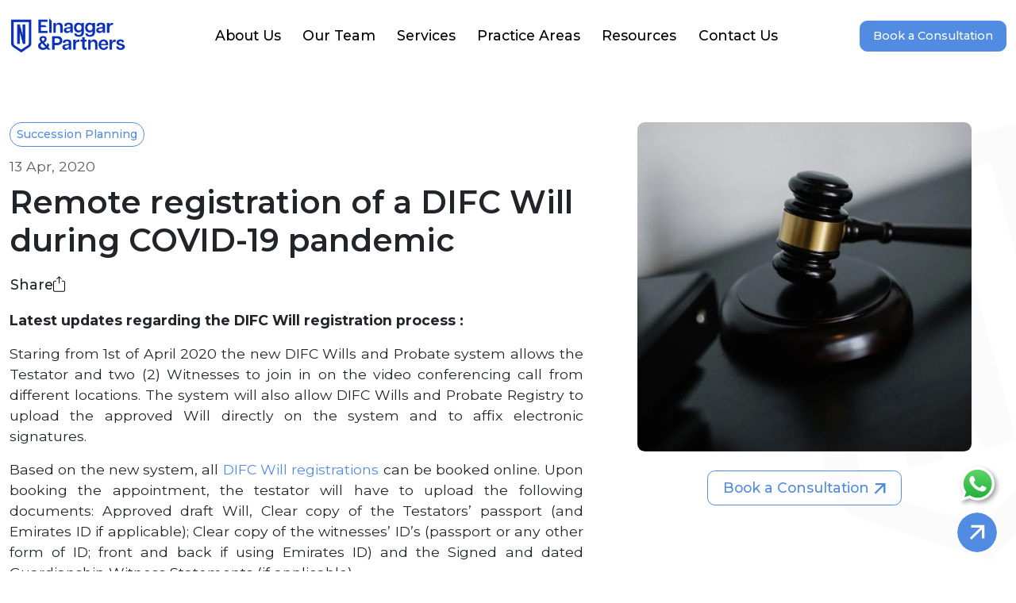

--- FILE ---
content_type: text/html; charset=UTF-8
request_url: https://elnaggarlegal.com/journal/remote-registration-of-a-difc-will-during-covid-19-pandemic
body_size: 10840
content:
<!DOCTYPE html>
<html lang="en" dir="ltr">
<head>
    <meta charset="UTF-8">
    <meta name="viewport" content="width=device-width, initial-scale=1.0">
    <base href="https://elnaggarlegal.com">
    <meta name="author" content="Elnaggarlegal">
    <meta name="description" content="Find out how to register a DIFC Will remotely during the COVID-19 pandemic. Learn the steps, requirements, and benefits of ensuring your estate planning is secure without in-person visits.">
    <meta name="csrf-token" content="iG7Ttsg1Xi7ASrguAEM5lNfpkl95xtuZMi09k92C">
    <title>Remote registration of a DIFC Will during COVID-19 pandemic</title>

    <link rel="icon" type="image/png" href="https://elnaggarlegal.com/images/icons/favicon/favicon-32x32.png" sizes="32x32" />
    <link rel="icon" type="image/png" href="https://elnaggarlegal.com/images/icons/favicon/favicon-16x16.png" sizes="16x16" />

    <meta property="og:type" content="website">
<meta property="og:url" content="https://elnaggarlegal.com/journal/remote-registration-of-a-difc-will-during-covid-19-pandemic">
<meta property="og:site_name" content="Elnaggar &amp; Partners">
<meta property="og:title" content="Remote registration of a DIFC Will during COVID-19 pandemic">
<meta property="og:description" content="Find out how to register a DIFC Will remotely during the COVID-19 pandemic. Learn the steps, requirements, and benefits of ensuring your estate planning is secure without in-person visits.">
<meta property="og:image" content="https://elnaggarlegal.com/images/share/share-preview-v2.jpg">


    <meta name="twitter:card" content="summary_large_image">
<meta name="twitter:url" content="https://elnaggarlegal.com/journal/remote-registration-of-a-difc-will-during-covid-19-pandemic">
<meta name="twitter:title" content="Remote registration of a DIFC Will during COVID-19 pandemic">
<meta name="twitter:description" content="Find out how to register a DIFC Will remotely during the COVID-19 pandemic. Learn the steps, requirements, and benefits of ensuring your estate planning is secure without in-person visits.">
<meta name="twitter:image" content="https://elnaggarlegal.com/images/share/share-preview-v2.jpg">

    <!-- Google Tag Manager -->
<script>(function(w,d,s,l,i){w[l]=w[l]||[];w[l].push({'gtm.start':
new Date().getTime(),event:'gtm.js'});var f=d.getElementsByTagName(s)[0],
j=d.createElement(s),dl=l!='dataLayer'?'&l='+l:'';j.async=true;j.src=
'https://www.googletagmanager.com/gtm.js?id='+i+dl;f.parentNode.insertBefore(j,f);
})(window,document,'script','dataLayer','GTM-NCJW2NNH');</script>
<!-- End Google Tag Manager -->
    <script type="application/ld+json">
        {"@context":"https://schema.org","@type":"Article","url":"https://elnaggarlegal.com/journal/remote-registration-of-a-difc-will-during-covid-19-pandemic","name":"Remote registration of a DIFC Will during COVID-19 pandemic","description":"Find out how to register a DIFC Will remotely during the COVID-19 pandemic. Learn the steps, requirements, and benefits of ensuring your estate planning is secure without in-person visits.","headline":"Remote registration of a DIFC Will during COVID-19 pandemic","author":{"@type":"Organization","@id":"https://elnaggarlegal.com","name":"Elnaggar & Partners","logo":"https://elnaggarlegal.com/images/logo/elnaggar-partners-logo.png"},"publisher":{"@type":"Organization","@id":"https://elnaggarlegal.com","name":"Elnaggar & Partners","logo":"https://elnaggarlegal.com/images/logo/elnaggar-partners-logo.png"},"image":"https://elnaggarlegal.com/images/logo/elnaggar-partners-logo.png","datePublished":"2020-04-13T00:00:00+00:00","dateModified":"2025-04-30T22:52:20.000000Z"}
    </script>

    <link rel="preload" as="style" href="https://elnaggarlegal.com/build/assets/app-DHBATib1.css" /><link rel="preload" as="style" href="https://elnaggarlegal.com/build/assets/app-C2o9RR4g.css" /><link rel="modulepreload" href="https://elnaggarlegal.com/build/assets/app-BMWsDnWG.js" /><link rel="stylesheet" href="https://elnaggarlegal.com/build/assets/app-DHBATib1.css" /><link rel="stylesheet" href="https://elnaggarlegal.com/build/assets/app-C2o9RR4g.css" /><script type="module" src="https://elnaggarlegal.com/build/assets/app-BMWsDnWG.js"></script>    
    </head>
<body>
    <!-- Google Tag Manager (noscript) -->
<noscript><iframe src="https://www.googletagmanager.com/ns.html?id=GTM-NCJW2NNH"
height="0" width="0" style="display:none;visibility:hidden"></iframe></noscript>
<!-- End Google Tag Manager (noscript) -->

    <header class="fixed-top topbar bg-white">
    <nav class="navbar navbar-expand-lg" data-bs-theme="light">
    <div class="container-fluid container-xxl position-relative">
        <div class="d-none d-lg-flex justify-content-between align-items-center">
            <a class="navbar-brand" href="https://elnaggarlegal.com">
                <img src="https://elnaggarlegal.com/images/logo/elnaggar-partners-logo.png" alt="Elnaggar &amp; Partners" class="logo "    >
            </a>
        </div>
        <div class="d-lg-none">
            <div class="menu-icon" id="mainMenuIcon">
                
            </div>
        </div>
        
        <div class="navbar-collapse offcanvas-collapse main-menu" id="mainMenu">
            <a class="branding d-lg-none" href="https://elnaggarlegal.com">
                <img src="https://elnaggarlegal.com/images/logo/elnaggar-partners-logo.png" alt="Elnaggar &amp; Partners" class="logo "    >
            </a>
            <ul class="navbar-nav mx-auto mb-5 mb-lg-0 ">
                <li class="nav-item d-lg-none d-xxl-block">
                    <a class="nav-link " href="https://elnaggarlegal.com">Home</a>
                </li>
                <li class="nav-item">
                    <a class="nav-link " href="https://elnaggarlegal.com/about">About Us</a>
                </li>
                <li class="nav-item position-relative">
                    <a class="nav-link " href="https://elnaggarlegal.com/our-team">Our Team</a>
                                    </li>
                <li class="nav-item position-relative">
                    <a class="nav-link " href="https://elnaggarlegal.com/services">Services</a>
                    <ul class="mega-menu">
                        <li><a class="nav-link" href="https://elnaggarlegal.com/services">Packages</a></li>
                        <li><a class="nav-link" href="https://elnaggarlegal.com/specialized-services">Specialized Services</a></li>
                    </ul>
                </li>

                <li class="nav-item position-relative">
                    <a class="nav-link  js-scroll-trigger-same-page " href="https://elnaggarlegal.com#what_we_do">Practice Areas</a>
                                            <ul class="mega-menu">
                                                        <li><a class="nav-link" href="https://elnaggarlegal.com/accounting-tax">Accounting &amp; Bookkeeping</a></li>
                                                        <li><a class="nav-link" href="https://elnaggarlegal.com/banking-finance">Banking &amp; Finance</a></li>
                                                        <li><a class="nav-link" href="https://elnaggarlegal.com/compliance-services">Compliance Services</a></li>
                                                        <li><a class="nav-link" href="https://elnaggarlegal.com/corporate-commercial">Corporate &amp; Commercial</a></li>
                                                        <li><a class="nav-link" href="https://elnaggarlegal.com/corporate-tax-and-vat">Corporate Tax &amp; VAT</a></li>
                                                        <li><a class="nav-link" href="https://elnaggarlegal.com/labour-employment">Labour &amp; Employment</a></li>
                                                        <li><a class="nav-link" href="https://elnaggarlegal.com/real-estate-disputes">Real Estate Transactions &amp; Dispute Resolution</a></li>
                                                        <li><a class="nav-link" href="https://elnaggarlegal.com/travel-ban">Travel Ban</a></li>
                                                        <li><a class="nav-link" href="https://elnaggarlegal.com/wills-probate">Wills &amp; Probate</a></li>
                                                    </ul>
                                    </li>
                                <li class="nav-item position-relative">
                    <a class="nav-link " href="https://elnaggarlegal.com/journals">Resources</a>
                    <ul class="mega-menu">
                    <li><a class="nav-link" href="https://elnaggarlegal.com/journals">Legal Journals</a></li>
                    </ul>
                </li>
                <li class="nav-item position-relative d-lg-none d-xl-flex">
                    <a class="nav-link " href="https://elnaggarlegal.com/contact">Contact Us</a>
                </li>
            </ul>
        </div>

        <div class="secondary-menu">
            <ul class="d-flex align-items-center gap-2 gap-xl-3 mb-0">
                                <li class="nav-item">
                    <a href="https://elnaggarlegal.com/consultation" class="btn btn-primary  no-arrow fs-7 px-3"   >
                Book a Consultation
    </a>
                </li>
            </ul>
        </div>

    </div>
</nav>
</header>
    <main class="main-content">
        
    <section class="blog-single pb-2">
    <div class="container-fluid container-xxl">
        <div class="row align-items-start justify-content-center">
            <div class="col-md-7">
                <div class="row justify-content-center">
                    <div class="col-11 col-md-12">
                        <div class="pb-3 pb-md-0">
                            <div class="pb-2">
                                                                                                                                                        <a href="https://elnaggarlegal.com/category/succession-planning" class="btn btn-outline-info btn-sm no-arrow me-1 mb-1 rounded-5 text-capitalize">Succession Planning</a> 
                                                                                                                                        </div>
                            <p class="text-muted mb-2">13 Apr, 2020</p>
                            <h1>Remote registration of a DIFC Will during COVID-19 pandemic</h1>
                            
                            <div class="d-flex justify-content-between align-items-center pb-3 pb-md-0">
                                <div class="share-block pb-lg-3">
  <button type="button" class="btn no-arrow p-0" data-bs-custom-class="custom-share-popover shadow-sm" data-bs-toggle="popover" data-bs-placement="bottom" data-bs-html="true" title="Share" data-bs-content="
      <ul class='list-group list-group-flush px-0'>
        <li class='list-group-item p-0'>
          <a data-href='https://elnaggarlegal.com/journal/remote-registration-of-a-difc-will-during-covid-19-pandemic' class='text-dark cursor-pointer copy-text-url d-flex align-items-center justify-content-start px-2 py-2 gap-1 ps-1'>
            <img src='https://elnaggarlegal.com/images/icons/social/share-link.svg' width='20' height='20' class='primary' alt='Link icon'>
            <span class='dynamic-text'>Copy Link</span>
          </a>
        </li>
        <li class='list-group-item p-0'>
          <a target='_blank' href='https://www.facebook.com/sharer/sharer.php?u=https%3A%2F%2Felnaggarlegal.com%2Fjournal%2Fremote-registration-of-a-difc-will-during-covid-19-pandemic' class='text-dark d-flex align-items-center justify-content-start px-2 py-2 gap-1 ps-1'>
            <img src='https://elnaggarlegal.com/images/icons/social/share-facebook.svg' width='20' height='20' class='primary' alt='Facebook icon'>
            <span>Facebook</span>
          </a>
        </li>
        <li class='list-group-item p-0'>
          <a target='_blank' href='https://www.linkedin.com/sharing/share-offsite/?url=https%3A%2F%2Felnaggarlegal.com%2Fjournal%2Fremote-registration-of-a-difc-will-during-covid-19-pandemic' class='text-dark d-flex align-items-center justify-content-start px-2 py-2 gap-1 ps-1'>
            <div>
              <img src='https://elnaggarlegal.com/images/icons/social/share-linkedin.svg' width='20' height='20' class='primary' alt='LinkedIn icon'>
            </div>
            <span>LinkedIn</span>
          </a>
        </li>
        <li class='list-group-item p-0'>
          <a target='_blank' href='https://twitter.com/intent/tweet?text=Remote+registration+of+a+DIFC+Will+during+COVID-19+pandemic&url=https%3A%2F%2Felnaggarlegal.com%2Fjournal%2Fremote-registration-of-a-difc-will-during-covid-19-pandemic' class='text-dark d-flex align-items-center justify-content-start px-2 py-2 gap-1 ps-1'>
            <img src='https://elnaggarlegal.com/images/icons/social/share-x.svg' width='20' height='20' class='primary' alt='X icon'>
            <span>Twitter</span>
          </a>
        </li>
        <li class='list-group-item p-0'>
          <a target='_blank' href='https://wa.me/?text=https%3A%2F%2Felnaggarlegal.com%2Fjournal%2Fremote-registration-of-a-difc-will-during-covid-19-pandemic' class='text-dark d-flex align-items-center justify-content-start px-2 py-2 gap-1 ps-1'>
            <img src='https://elnaggarlegal.com/images/icons/social/share-whatsapp.svg' width='20' height='20' class='primary' alt='Whatsapp icon'>
            <span>Whatsapp</span>
          </a>
        </li>
      </ul>
  "><span class="d-flex align-items-center justify-content-center gap-2">
      <span>Share</span>
      <span class="share-block-icon pb-1">
        <img src="https://elnaggarlegal.com/images/icons/share.svg" width="15" height="20" class="primary" alt="Share icon">
      </span>
    </span>
  </button>
</div>                            </div>

                            <div class="pb-3 d-md-none">
                                <img src="https://elnaggarlegal.com/images/bg/form-bg.jpg" class="w-100 rounded-2" alt="Remote registration of a DIFC Will during COVID-19 pandemic">
                            </div>
                        </div>
                    </div>
                    <div class="col-11 col-md-12">
                        <div class="editor-content">
                            <p style="text-align: justify;"><strong>Latest updates regarding the DIFC Will registration process :</strong></p>
<p style="text-align: justify;">Staring from 1st of April 2020 the new DIFC Wills and Probate system allows the Testator and two (2) Witnesses to join in on the video conferencing call from different locations. The system will also allow DIFC Wills and Probate Registry to upload the approved Will directly on the system and to affix electronic signatures.</p>
<p style="text-align: justify;">Based on the new system, all <a href="https://elnaggarlegal.com/wills-probate">DIFC Will registrations</a> can be booked online. Upon booking the appointment, the testator will have to upload the following documents: Approved draft Will, Clear copy of the Testators&rsquo; passport (and Emirates ID if applicable); Clear copy of the witnesses&rsquo; ID&rsquo;s (passport or any other form of ID; front and back if using Emirates ID) and the Signed and dated Guardianship Witness Statements (if applicable).</p>
<p style="text-align: justify;">Once the appointment is booked, an e-mail will be sent to the testator with the detailed information regarding the registration process and the links to the portal and skype meeting. A member of the DIFC Courts IT department will contact the testator twenty minutes before the appointment to assist him in setting up the video conferencing call. The Testator (and witnesses, if joining from another location) will be required to have a Windows PC/Laptop with stable internet connection for the Will Registration meeting. Mobile (3G or 4G) internet connections are not acceptable and will not support the virtual registration meeting. The testator will need to have another touch screen device on hand to complete the electronic signature during the call using either a stylus pen or just finger (e.g. an apple or android touch screen mobile phone or iPad).</p>
<p style="text-align: justify;">1. What kind of information is needed from a testator to draft the DIFC Will?<br>The Legal Consultant/Wills Draftsman has to meet with the testator to see exactly what his perspective is and how he would like to divide his assets. In parallel to this, the testator should mention any other Will ever drafted before and where is it registered to make sure there would be no conflict between the previous and the new Will.</p>
<p style="text-align: justify;">To draft the Will, the Wills Draftsman needs the personal details of the testator (supported by his passport copy); his family tree (family members and dependents); his declaration of Religion; his mental capacity; if he has another Will registered (if yes - where it was registered and if he wants to revoke that Will or not); details of Real Estate Properties (supported by the Title Deeds copy); details of his Bank Accounts; details of the other assets: cars, boat, shares in companies etc.</p>
<p style="text-align: justify;">Once the Wills Draftsman knows all details about the testator and his assets, he would need details about the beneficiaries of the testator and the way how they will inherit.</p>
<p style="text-align: justify;">If the testator has minor child/children &ndash; being lineal descendants or adopted (in the United Arab Emirates minor is considered a person under the age of 21), the Wills Draftsman would need all of their details.</p>
<p style="text-align: justify;">In case the minors are living with the testator in Dubai or Ras al Khaimah, he would need to appoint a Guardian for them. The Testator can choose more than one Guardian, but in this situation is mandatory to mention if they will act jointly or separately or if each one of them is required to carry out a specific task.</p>
<p style="text-align: justify;">If the appointed Guardian lives outside Dubai, the testator can appoint an interim guardian who will act until the permanent guardian will arrive in Dubai.</p>
<p style="text-align: justify;">The Guardian as per the DIFC Wills and Probate Registry is the one who cares for all of the minor's affairs including guarding, protecting, raising, educating and supervising, directing their life, raising them in the best standards. This includes representation of the minor in front of all the United Arab Emirates authorities and the right to sign on behalf of the minor. They also safeguard the minor&rsquo;s financial interests, managing and investing the inheritance of and all other assets belonging to the minor until the minor reaches the age of majority, as per the United Arab Emirates laws. This may include guardianship of the minor&rsquo;s property, including the care for all matters relating to the minor's property, its preservation, management and investment. The Guardian shall have the right, with the Court&rsquo;s permission, to disburse from the minor&rsquo;s money to the extent granted to him through the Will by the testator. Guardianship shall also include custodianship.</p>
<p style="text-align: justify;">The testator needs to appoint also an Executor who will be responsible for administering and distributing the assets to the beneficiaries listed in the Will. The Wills Draftsman would need all details about the Executor, supported by his passport copy and Emirates ID copy. The testator can appoint one or more executors. If he chooses to appoint more executors, it will be mandatory to mention if they will act jointly or separately.</p>
<p style="text-align: justify;">3. Can the Will be changed or updated after its Registration with the DIFC WPR? &nbsp;</p>
<p style="text-align: justify;">Yes. The Testator can change or update the Will. For example: In case of the birth or adoption of a child whom the testator wishes to include in his Will as a beneficiary; adding/changing guardian for the minors; changing the beneficiaries; significant changes in the financial status; significant change of laws in the testator home country, impacting the testator&rsquo;s assets in the United Arab Emirates; death or incapacity of a named executor or trustee; change in assets in the United Arab Emirates (e.g. the testator sold an asset, or he has gifted it to someone else, etc.).</p>
<p style="text-align: justify;">Changing the address or the personal details (contacts) of existing parties to the Will, namely of executors or guardians, do not necessitate a modification to the Will, they are dealt with, as an administrative update to the existing case file, but such changes should be communicated to the registry as soon as they occur, allowing the registry to update the file.</p>
<p style="text-align: justify;">How about the cost of registration?&nbsp;<br>The administrative fees, which a testator needs to pay, in the registration day of his Will or his Guardianship, to the DIFC Wills and Probate Registry, are as follows:</p>
<ul style="text-align: justify;">
<li>Registration of a DIFC Guardianship Will before a registry officer &ndash; AED 5,000. &ldquo;USD 1,360&rdquo;</li>
<li>Registration of a DIFC Property Will before a registry officer &ndash; AED 7,500 &ldquo;USD 2,050&rdquo;</li>
<li>Registration of a DIFC Business Owners Will before a registry officer &ndash; AED 5,000 &ldquo;USD 1,360"</li>
<li>Registration of a DIFC Financial Assets Will before a registry officer &ndash; AED 5,000 &ldquo;USD 1,360&rdquo;</li>
<li>Registration of a DIFC full Will before a registry officer &ndash; AED 10,000 &ldquo;USD 2,720&rdquo;</li>
</ul>
<p style="text-align: justify;">If the testator would prefer to register a Will or a Guardianship, together with his/her wife/husband, the administrative fees will be the following:</p>
<ul style="text-align: justify;">
<li>Simultaneous registration of two Mirror DIFC Guardianship Wills (by spouses) before a registry officer &ndash;AED 7,500. &ldquo;USD 2,050&rdquo;</li>
<li>Simultaneous registration of two Mirror DIFC Property Wills before a registry officer &ndash; AED 10,000 &ldquo;USD 2,720&rdquo;</li>
<li>Simultaneous registration of two Mirror DIFC Business Owners Wills before a registry officer &ndash; AED 7,500 &ldquo;USD 2,050&rdquo;</li>
<li>Simultaneous registration of two Mirror DIFC Financial Assets Wills before a registry officer &ndash; AED 7,500 &ldquo;USD 2,050&rdquo;</li>
<li>Simultaneous registration of two Mirror DIFC full Wills (by spouses) before a registry officer &ndash; AED 15,000 &ldquo;USD 4,100&rdquo;</li>
</ul>
<p style="text-align: justify;">- If the testator prefers to withdraw his Will, the DIFC Wills and Probate Registry will not charge any fee for this.</p>
<p style="text-align: justify;">- The administrative fees are payable in United Arab Emirates Dirham (AED) or their equivalent in other currencies at the applicable conversion rates, and as determined by the DIFC Wills and Probate Registry, from time to time.</p>
<p style="text-align: justify;">- The administrative fees are subject to Value Added Tax (VAT) at a rate of 5%.</p>
<p style="text-align: justify;">- Payments may be made by using the Wills Service&rsquo;s online payment facility at the time of making an appointment. Payments can also be made in person in the form of cash, credit card and cheque.</p>
<p style="text-align: justify;">Conclusion:&nbsp;</p>
<p style="text-align: justify;">We advise and recommend everyone with Assets and Minors living in the United Arab Emirates to register a DIFC Will. It is the best way to have peace of mind about the future of their loved ones and the distribution of their assets based on their will instead of a forced regulation. It can be very difficult for their families to go on during the time of sorrow with all the alternative routes to get hold of the succession assets and to decide who will take care of their children in the short term and later on for the long term.</p>
<p style="text-align: justify;">Without a Will, it is more likely that the United Arab Emirates Courts &ndash; at least at the court of the first instance &ndash; will apply general provisions of the forced heirship regulations as per the Sharia rules to everyone in case of death.</p>
<p style="text-align: justify;">It is worth to mention that the United Arab Emirates Courts would not recognize Wills registered or notarized outside of the United Arab Emirates.</p>
<p style="text-align: justify;">For any service inquiries, feel free to reach out at <a href="mailto:info@elnaggarlegal.com" target="_blank" rel="noopener">info@elnaggarlegal.com</a> or <a href="https://elnaggarlegal.com/consultation">book a consultation</a> to speak with our legal experts.</p>
                        </div>
                    </div>
                </div>
            </div>
            <div class="col-md-5">
                <div class="row justify-content-center">
                    <div class="col-12 col-lg-10">
                        <div class="pb-4 d-none d-md-block">
                            <img src="https://elnaggarlegal.com/images/bg/form-bg.jpg" class="w-100 rounded-2" alt="Remote registration of a DIFC Will during COVID-19 pandemic">
                        </div>
                        
                        <div class="text-center">
                            <a class="btn btn-outline-primary" href="https://elnaggarlegal.com/consultation">Book a Consultation</a>
                        </div>
                    </div>
                </div>
            </div>
            <div class="col-12">
                <div class="row justify-content-start">
                    
                </div>
            </div>
        </div>
    </div>
</section>
    <section class="blog-block pb-2">
    <div class="container-fluid container-xxl">
        <div class="row">
            <div class="col-12">
                <div class="row justify-content-center">
                    <div class="col-12 pb-4 text-start">
                        <h2 class="h1">Recent Journal</h2>
                    </div>
                </div>
            </div>
        </div>
        <div class="row justify-content-center">
            <div class="col-12">
                <div class="swiper blog-slider">
                    <div class="swiper-wrapper">
                                                    <div class="swiper-slide">
                                <div class="swiper-slide-content">
                                    <div class="pb-3">
                                        <a href="https://elnaggarlegal.com/journal/choosing-between-difc-and-adgm" class="d-block">
                                            <img src="https://elnaggarlegal.com/images/bg/form-bg.jpg" alt="Choosing Between DIFC and ADGM: Strategic Considerations for Businesses" class="w-100 rounded-top-4" />
                                        </a>
                                        <div class="pt-3">
                                            <span class="text-muted">01 Sep, 2025</span>
                                        </div>
                                        <a href="https://elnaggarlegal.com/journal/choosing-between-difc-and-adgm" class="d-block text-dark">
                                            <h3 class="h5 fw-medium py-2 mb-0">Choosing Between DIFC and ADGM: Strategic Considerations for Businesses</h3>
                                        </a>
                                        <p class="card-text">Choosing Between DIFC and ADGM: Strategic Considerations for Businesses
The UAE has positioned itse</p> 
                                        <a href="https://elnaggarlegal.com/journal/choosing-between-difc-and-adgm" class="btn btn-outline-primary">Learn More</a>
                                    </div>
                                </div>
                            </div>
                                                    <div class="swiper-slide">
                                <div class="swiper-slide-content">
                                    <div class="pb-3">
                                        <a href="https://elnaggarlegal.com/journal/100-wills-100-stories-protecting-legacies-in-the-uae" class="d-block">
                                            <img src="https://dashboard.elnaggarlegal.com/public/uploads/blogs/2025/08/04/1754316716_a3b11dcc0425f9c8b549.png" alt="100 Wills, 100 Stories: Protecting Legacies in the UAE" class="w-100 rounded-top-4" />
                                        </a>
                                        <div class="pt-3">
                                            <span class="text-muted">04 Aug, 2025</span>
                                        </div>
                                        <a href="https://elnaggarlegal.com/journal/100-wills-100-stories-protecting-legacies-in-the-uae" class="d-block text-dark">
                                            <h3 class="h5 fw-medium py-2 mb-0">100 Wills, 100 Stories: Protecting Legacies in the UAE</h3>
                                        </a>
                                        <p class="card-text">As a legal professional with over a decade of experience in succession planning, I&#039;ve had the privil</p> 
                                        <a href="https://elnaggarlegal.com/journal/100-wills-100-stories-protecting-legacies-in-the-uae" class="btn btn-outline-primary">Learn More</a>
                                    </div>
                                </div>
                            </div>
                                                    <div class="swiper-slide">
                                <div class="swiper-slide-content">
                                    <div class="pb-3">
                                        <a href="https://elnaggarlegal.com/journal/bounced-or-rejected-cheques" class="d-block">
                                            <img src="https://elnaggarlegal.com/images/bg/form-bg.jpg" alt="Bounced or Rejected Cheques " class="w-100 rounded-top-4" />
                                        </a>
                                        <div class="pt-3">
                                            <span class="text-muted">26 May, 2025</span>
                                        </div>
                                        <a href="https://elnaggarlegal.com/journal/bounced-or-rejected-cheques" class="d-block text-dark">
                                            <h3 class="h5 fw-medium py-2 mb-0">Bounced or Rejected Cheques </h3>
                                        </a>
                                        <p class="card-text">Bounced or Rejected Checks in the United Arab Emirates: Understanding, Avoiding, and Resolving Issue</p> 
                                        <a href="https://elnaggarlegal.com/journal/bounced-or-rejected-cheques" class="btn btn-outline-primary">Learn More</a>
                                    </div>
                                </div>
                            </div>
                                                    <div class="swiper-slide">
                                <div class="swiper-slide-content">
                                    <div class="pb-3">
                                        <a href="https://elnaggarlegal.com/journal/starting-a-business-in-dubai-heres-why-you-need-a-business-setup-consultant" class="d-block">
                                            <img src="https://dashboard.elnaggarlegal.com/public/uploads/blogs/2025/05/05/1746396257_2446d16bf0e977b57feb.jpeg" alt="Starting a Business in Dubai? Here’s Why You Need a Business Setup Consultant" class="w-100 rounded-top-4" />
                                        </a>
                                        <div class="pt-3">
                                            <span class="text-muted">08 Mar, 2025</span>
                                        </div>
                                        <a href="https://elnaggarlegal.com/journal/starting-a-business-in-dubai-heres-why-you-need-a-business-setup-consultant" class="d-block text-dark">
                                            <h3 class="h5 fw-medium py-2 mb-0">Starting a Business in Dubai? Here’s Why You Need a Business Setup Consultant</h3>
                                        </a>
                                        <p class="card-text">Introduction
Dubai attracts 30,000+ new businesses yearly&amp;mdash;but 80% of DIY applications face re</p> 
                                        <a href="https://elnaggarlegal.com/journal/starting-a-business-in-dubai-heres-why-you-need-a-business-setup-consultant" class="btn btn-outline-primary">Learn More</a>
                                    </div>
                                </div>
                            </div>
                                            </div>
                </div>
            </div>
        </div>
    </div>
</section>
    <section class="contact-block">
    <div class="container-fluid container-xxl">
        <div class="row">
            <div class="col-12">
                <div class="bg-contact-block rounded-4 px-lg-4 px-3">
                    <div class="row position-relative">
                        <div class="col-12 text-white">
                            <div class="row justify-content-center">
                                <div class="col-12">
                                    <h2 class="h1">Reach Out,<br>We<sup>’</sup>re Here For You</h2>
                                    <div class="pb-4">
                                        <p>Fill out the form below to send us your questions or comments.</p>
                                    </div>
                                </div>
                            </div>
                        </div>
                    </div>
                    <div class="row position-relative justify-content-start">
                        <div class="col-lg-7 col-md-10">
                            <div class="bg-white rounded-3 px-2 py-3 p-lg-4">
                                <form class="needs-validation" id="inquiryForm" action="/inquiry" method="POST" autocomplete="off" novalidate>
    <input type="hidden" name="_token" value="iG7Ttsg1Xi7ASrguAEM5lNfpkl95xtuZMi09k92C" autocomplete="off">    <div class="row">
        <div class="col-12 col-lg-6">
            <div class="form-floating mb-3">
                <input type="text" name="first_name" class="form-control bg-transparent border-0 border-bottom rounded-0" id="inquiryMainFirstName" placeholder="First Name" required>  
                <label class="bg-none opacity-75 pt-2 pb-0" for="inquiryMainFirstName">First Name *</label>
                <div class="invalid-feedback">
                    Please enter a valid first name.
                </div>
            </div>
        </div>
        <div class="col-12 col-lg-6">
            <div class="form-floating mb-3">
                <input type="text" name="last_name" class="form-control bg-transparent border-0 border-bottom rounded-0" id="inquiryMainLastName" placeholder="Last Name" required>  
                <label class="bg-none opacity-75 pt-2 pb-0" for="inquiryMainLastName">Last Name *</label>
                <div class="invalid-feedback">
                    Please enter a valid last name.
                </div>
            </div>
        </div>
        <div class="col-12 col-lg-6">
            <div class="form-floating mb-3">
                <input type="email" name="email" class="form-control bg-transparent border-0 border-bottom rounded-0" id="inquiryMainEmail" placeholder="Email" required>  
                <label class="bg-none opacity-75 pt-2 pb-0" for="inquiryMainEmail">Email *</label>
                <div class="invalid-feedback">
                    Please enter a valid email address.
                </div>
            </div>
        </div>
        <div class="col-12 col-lg-6">
            <div class="form-floating mb-3">
                <input type="text" name="company_name" class="form-control bg-transparent border-0 border-bottom rounded-0" id="inquiryMainCompanyName" placeholder="Company Name">  
                <label class="bg-none opacity-75 pt-2 pb-0" for="inquiryMainCompanyName">Company</label>
            </div>
        </div>
        <div class="col-12">
            <div class="row g-2">
                <div class="col-4 col-md-3">
                    <!-- select dropdown with country codes with flags -->
                    <div class="form-floating mb-3">
                        <select name="country_code" class="form-select bg-transparent border-0 border-bottom rounded-0" id="inquiryMainCountryCode" required>
                                                            <option  value="1">🇨🇦 +1</option>
                                                            <option  value="1">🇺🇲 +1</option>
                                                            <option  value="1">🇺🇸 +1</option>
                                                            <option  value="7">🇰🇿 +7</option>
                                                            <option  value="7">🇰🇿 +7</option>
                                                            <option  value="20">🇪🇬 +20</option>
                                                            <option  value="27">🇿🇦 +27</option>
                                                            <option  value="30">🇬🇷 +30</option>
                                                            <option  value="31">🇳🇱 +31</option>
                                                            <option  value="32">🇧🇪 +32</option>
                                                            <option  value="33">🇫🇷 +33</option>
                                                            <option  value="34">🇪🇸 +34</option>
                                                            <option  value="36">🇭🇺 +36</option>
                                                            <option  value="39">🇻🇦 +39</option>
                                                            <option  value="39">🇻🇦 +39</option>
                                                            <option  value="40">🇷🇴 +40</option>
                                                            <option  value="41">🇨🇭 +41</option>
                                                            <option  value="43">🇦🇹 +43</option>
                                                            <option  value="44">🇬🇬 +44</option>
                                                            <option  value="44">🇬🇬 +44</option>
                                                            <option  value="44">🇬🇬 +44</option>
                                                            <option  value="44">🇬🇬 +44</option>
                                                            <option  value="45">🇩🇰 +45</option>
                                                            <option  value="46">🇸🇪 +46</option>
                                                            <option  value="47">🇳🇴 +47</option>
                                                            <option  value="47">🇳🇴 +47</option>
                                                            <option  value="48">🇵🇱 +48</option>
                                                            <option  value="49">🇩🇪 +49</option>
                                                            <option  value="51">🇵🇪 +51</option>
                                                            <option  value="52">🇲🇽 +52</option>
                                                            <option  value="53">🇨🇺 +53</option>
                                                            <option  value="54">🇦🇷 +54</option>
                                                            <option  value="55">🇧🇻 +55</option>
                                                            <option  value="55">🇧🇻 +55</option>
                                                            <option  value="56">🇨🇱 +56</option>
                                                            <option  value="57">🇨🇴 +57</option>
                                                            <option  value="58">🇻🇪 +58</option>
                                                            <option  value="60">🇲🇾 +60</option>
                                                            <option  value="61">🇦🇺 +61</option>
                                                            <option  value="61">🇦🇺 +61</option>
                                                            <option  value="62">🇮🇩 +62</option>
                                                            <option  value="63">🇵🇭 +63</option>
                                                            <option  value="64">🇳🇿 +64</option>
                                                            <option  value="64">🇳🇿 +64</option>
                                                            <option  value="65">🇸🇬 +65</option>
                                                            <option  value="66">🇹🇭 +66</option>
                                                            <option  value="81">🇯🇵 +81</option>
                                                            <option  value="82">🇰🇷 +82</option>
                                                            <option  value="84">🇻🇳 +84</option>
                                                            <option  value="86">🇨🇳 +86</option>
                                                            <option  value="90">🇹🇷 +90</option>
                                                            <option  value="91">🇮🇳 +91</option>
                                                            <option  value="92">🇵🇰 +92</option>
                                                            <option  value="93">🇦🇫 +93</option>
                                                            <option  value="94">🇱🇰 +94</option>
                                                            <option  value="95">🇲🇲 +95</option>
                                                            <option  value="98">🇮🇷 +98</option>
                                                            <option  value="211">🇸🇸 +211</option>
                                                            <option  value="212">🇲🇦 +212</option>
                                                            <option  value="212">🇲🇦 +212</option>
                                                            <option  value="213">🇩🇿 +213</option>
                                                            <option  value="216">🇹🇳 +216</option>
                                                            <option  value="218">🇱🇾 +218</option>
                                                            <option  value="220">🇬🇲 +220</option>
                                                            <option  value="221">🇸🇳 +221</option>
                                                            <option  value="222">🇲🇷 +222</option>
                                                            <option  value="223">🇲🇱 +223</option>
                                                            <option  value="224">🇬🇳 +224</option>
                                                            <option  value="225">🇨🇮 +225</option>
                                                            <option  value="226">🇧🇫 +226</option>
                                                            <option  value="227">🇳🇪 +227</option>
                                                            <option  value="228">🇹🇬 +228</option>
                                                            <option  value="229">🇧🇯 +229</option>
                                                            <option  value="230">🇲🇺 +230</option>
                                                            <option  value="231">🇱🇷 +231</option>
                                                            <option  value="232">🇸🇱 +232</option>
                                                            <option  value="233">🇬🇭 +233</option>
                                                            <option  value="234">🇳🇬 +234</option>
                                                            <option  value="235">🇹🇩 +235</option>
                                                            <option  value="236">🇨🇫 +236</option>
                                                            <option  value="237">🇨🇲 +237</option>
                                                            <option  value="238">🇨🇻 +238</option>
                                                            <option  value="239">🇸🇹 +239</option>
                                                            <option  value="240">🇬🇶 +240</option>
                                                            <option  value="241">🇬🇦 +241</option>
                                                            <option  value="242">🇨🇬 +242</option>
                                                            <option  value="242">🇨🇬 +242</option>
                                                            <option  value="244">🇦🇴 +244</option>
                                                            <option  value="245">🇬🇼 +245</option>
                                                            <option  value="246">🇮🇴 +246</option>
                                                            <option  value="248">🇸🇨 +248</option>
                                                            <option  value="249">🇸🇩 +249</option>
                                                            <option  value="250">🇷🇼 +250</option>
                                                            <option  value="251">🇪🇹 +251</option>
                                                            <option  value="252">🇸🇴 +252</option>
                                                            <option  value="253">🇩🇯 +253</option>
                                                            <option  value="254">🇰🇪 +254</option>
                                                            <option  value="255">🇹🇿 +255</option>
                                                            <option  value="256">🇺🇬 +256</option>
                                                            <option  value="257">🇧🇮 +257</option>
                                                            <option  value="258">🇲🇿 +258</option>
                                                            <option  value="260">🇿🇲 +260</option>
                                                            <option  value="261">🇲🇬 +261</option>
                                                            <option  value="262">🇹🇫 +262</option>
                                                            <option  value="262">🇹🇫 +262</option>
                                                            <option  value="262">🇹🇫 +262</option>
                                                            <option  value="263">🇿🇼 +263</option>
                                                            <option  value="264">🇳🇦 +264</option>
                                                            <option  value="265">🇲🇼 +265</option>
                                                            <option  value="266">🇱🇸 +266</option>
                                                            <option  value="267">🇧🇼 +267</option>
                                                            <option  value="268">🇸🇿 +268</option>
                                                            <option  value="269">🇰🇲 +269</option>
                                                            <option  value="290">🇸🇭 +290</option>
                                                            <option  value="291">🇪🇷 +291</option>
                                                            <option  value="297">🇦🇼 +297</option>
                                                            <option  value="298">🇫🇴 +298</option>
                                                            <option  value="299">🇬🇱 +299</option>
                                                            <option  value="350">🇬🇮 +350</option>
                                                            <option  value="351">🇵🇹 +351</option>
                                                            <option  value="352">🇱🇺 +352</option>
                                                            <option  value="353">🇮🇪 +353</option>
                                                            <option  value="354">🇮🇸 +354</option>
                                                            <option  value="355">🇦🇱 +355</option>
                                                            <option  value="356">🇲🇹 +356</option>
                                                            <option  value="357">🇨🇾 +357</option>
                                                            <option  value="358">🇦🇽 +358</option>
                                                            <option  value="358">🇦🇽 +358</option>
                                                            <option  value="359">🇧🇬 +359</option>
                                                            <option  value="370">🇱🇹 +370</option>
                                                            <option  value="371">🇱🇻 +371</option>
                                                            <option  value="372">🇪🇪 +372</option>
                                                            <option  value="373">🇲🇩 +373</option>
                                                            <option  value="374">🇦🇲 +374</option>
                                                            <option  value="375">🇧🇾 +375</option>
                                                            <option  value="376">🇦🇩 +376</option>
                                                            <option  value="377">🇲🇨 +377</option>
                                                            <option  value="378">🇸🇲 +378</option>
                                                            <option  value="380">🇺🇦 +380</option>
                                                            <option  value="381">🇽🇰 +381</option>
                                                            <option  value="381">🇽🇰 +381</option>
                                                            <option  value="381">🇽🇰 +381</option>
                                                            <option  value="382">🇲🇪 +382</option>
                                                            <option  value="385">🇭🇷 +385</option>
                                                            <option  value="386">🇸🇮 +386</option>
                                                            <option  value="387">🇧🇦 +387</option>
                                                            <option  value="389">🇲🇰 +389</option>
                                                            <option  value="420">🇨🇿 +420</option>
                                                            <option  value="421">🇸🇰 +421</option>
                                                            <option  value="423">🇱🇮 +423</option>
                                                            <option  value="500">🇫🇰 +500</option>
                                                            <option  value="500">🇫🇰 +500</option>
                                                            <option  value="501">🇧🇿 +501</option>
                                                            <option  value="502">🇬🇹 +502</option>
                                                            <option  value="503">🇸🇻 +503</option>
                                                            <option  value="504">🇭🇳 +504</option>
                                                            <option  value="505">🇳🇮 +505</option>
                                                            <option  value="506">🇨🇷 +506</option>
                                                            <option  value="507">🇵🇦 +507</option>
                                                            <option  value="508">🇵🇲 +508</option>
                                                            <option  value="509">🇭🇹 +509</option>
                                                            <option  value="590">🇬🇵 +590</option>
                                                            <option  value="590">🇬🇵 +590</option>
                                                            <option  value="590">🇬🇵 +590</option>
                                                            <option  value="591">🇧🇴 +591</option>
                                                            <option  value="592">🇬🇾 +592</option>
                                                            <option  value="593">🇪🇨 +593</option>
                                                            <option  value="594">🇬🇫 +594</option>
                                                            <option  value="595">🇵🇾 +595</option>
                                                            <option  value="596">🇲🇶 +596</option>
                                                            <option  value="597">🇸🇷 +597</option>
                                                            <option  value="598">🇺🇾 +598</option>
                                                            <option  value="599">🇧🇶 +599</option>
                                                            <option  value="599">🇧🇶 +599</option>
                                                            <option  value="599">🇧🇶 +599</option>
                                                            <option  value="670">🇹🇱 +670</option>
                                                            <option  value="672">🇦🇶 +672</option>
                                                            <option  value="672">🇦🇶 +672</option>
                                                            <option  value="672">🇭🇲 +672</option>
                                                            <option  value="672">🇦🇶 +672</option>
                                                            <option  value="673">🇧🇳 +673</option>
                                                            <option  value="674">🇳🇷 +674</option>
                                                            <option  value="675">🇵🇬 +675</option>
                                                            <option  value="676">🇹🇴 +676</option>
                                                            <option  value="677">🇸🇧 +677</option>
                                                            <option  value="678">🇻🇺 +678</option>
                                                            <option  value="679">🇫🇯 +679</option>
                                                            <option  value="680">🇵🇼 +680</option>
                                                            <option  value="681">🇼🇫 +681</option>
                                                            <option  value="682">🇨🇰 +682</option>
                                                            <option  value="683">🇳🇺 +683</option>
                                                            <option  value="684">🇼🇸 +684</option>
                                                            <option  value="686">🇰🇮 +686</option>
                                                            <option  value="687">🇳🇨 +687</option>
                                                            <option  value="688">🇹🇻 +688</option>
                                                            <option  value="689">🇵🇫 +689</option>
                                                            <option  value="690">🇹🇰 +690</option>
                                                            <option  value="691">🇫🇲 +691</option>
                                                            <option  value="692">🇲🇭 +692</option>
                                                            <option  value="721">🇸🇽 +721</option>
                                                            <option  value="850">🇰🇵 +850</option>
                                                            <option  value="852">🇭🇰 +852</option>
                                                            <option  value="853">🇲🇴 +853</option>
                                                            <option  value="855">🇰🇭 +855</option>
                                                            <option  value="856">🇱🇦 +856</option>
                                                            <option  value="880">🇧🇩 +880</option>
                                                            <option  value="886">🇹🇼 +886</option>
                                                            <option  value="960">🇲🇻 +960</option>
                                                            <option  value="961">🇱🇧 +961</option>
                                                            <option  value="962">🇯🇴 +962</option>
                                                            <option  value="963">🇸🇾 +963</option>
                                                            <option  value="964">🇮🇶 +964</option>
                                                            <option  value="965">🇰🇼 +965</option>
                                                            <option  value="966">🇸🇦 +966</option>
                                                            <option  value="967">🇾🇪 +967</option>
                                                            <option  value="968">🇴🇲 +968</option>
                                                            <option  value="970">🇵🇸 +970</option>
                                                            <option selected value="971">🇦🇪 +971</option>
                                                            <option  value="972">🇮🇱 +972</option>
                                                            <option  value="973">🇧🇭 +973</option>
                                                            <option  value="974">🇶🇦 +974</option>
                                                            <option  value="975">🇧🇹 +975</option>
                                                            <option  value="976">🇲🇳 +976</option>
                                                            <option  value="977">🇳🇵 +977</option>
                                                            <option  value="992">🇹🇯 +992</option>
                                                            <option  value="994">🇦🇿 +994</option>
                                                            <option  value="995">🇬🇪 +995</option>
                                                            <option  value="996">🇰🇬 +996</option>
                                                            <option  value="998">🇺🇿 +998</option>
                                                            <option  value="1242">🇧🇸 +1242</option>
                                                            <option  value="1246">🇧🇧 +1246</option>
                                                            <option  value="1264">🇦🇮 +1264</option>
                                                            <option  value="1268">🇦🇬 +1268</option>
                                                            <option  value="1284">🇻🇬 +1284</option>
                                                            <option  value="1340">🇻🇮 +1340</option>
                                                            <option  value="1345">🇰🇾 +1345</option>
                                                            <option  value="1441">🇧🇲 +1441</option>
                                                            <option  value="1473">🇬🇩 +1473</option>
                                                            <option  value="1649">🇹🇨 +1649</option>
                                                            <option  value="1664">🇲🇸 +1664</option>
                                                            <option  value="1670">🇲🇵 +1670</option>
                                                            <option  value="1671">🇬🇺 +1671</option>
                                                            <option  value="1684">🇦🇸 +1684</option>
                                                            <option  value="1758">🇱🇨 +1758</option>
                                                            <option  value="1767">🇩🇲 +1767</option>
                                                            <option  value="1784">🇻🇨 +1784</option>
                                                            <option  value="1787">🇵🇷 +1787</option>
                                                            <option  value="1809">🇩🇴 +1809</option>
                                                            <option  value="1868">🇹🇹 +1868</option>
                                                            <option  value="1869">🇰🇳 +1869</option>
                                                            <option  value="1876">🇯🇲 +1876</option>
                                                            <option  value="7370">🇹🇲 +7370</option>
                                                    </select>
                        <label class="bg-none opacity-75 pt-2 pb-0 d-none d-lg-block" for="inquiryMainCountryCode">Country Code *</label>
                    </div>
                </div>
                <div class="col-8 col-md-9">
                    <div class="form-floating mb-3">
                        <input type="tel" name="phone" class="form-control bg-transparent border-0 border-bottom rounded-0" id="inquiryMainPhone" placeholder="(Preferably WhatsApp)" required>  
                        <label class="bg-none opacity-75 pt-2 pb-0" for="inquiryMainPhone">Phone Number *</label>
                        <div class="invalid-feedback">
                            Please enter a valid phone number.
                        </div>
                    </div>
                </div>
            </div>
        </div>
        <div class="col-12">
            <div class="form-floating mb-3">
                <textarea name="message" class="form-control bg-transparent border-0 border-bottom rounded-0" placeholder="Message" id="inquiryMainMessage" style="height: 100px" required></textarea>
                <label class="bg-none opacity-75 pt-2 pb-0" for="inquiryMainMessage">Message *</label>
                <div class="invalid-feedback">
                    Please enter a valid message.
                </div>
            </div>
        </div>
        <div class="col-12">
            <div class="form-check">
                <input name="agree" class="form-check-input" type="checkbox" value="yes" id="inquiryMainAgree" required>
                <div class="invalid-feedback">
                    Please agree to the privacy policy.
                </div>
                <div class="form-check-label opacity-75 fs-6" for="inquiryMainAgree">
                    I agree to the <a href="/privacy-policy" target="_blank">Privacy Policy</a>
                </div>
            </div>
        </div>
        <div class="col-12 pt-3">
            <input type="hidden" id="recaptchatoken" name="recaptchatoken" value="">
            <button type="submit" class="btn btn-dark">Send Message</button>
        </div>
        <div class="contact-message pt-3"></div>
    </div>
</form>                            </div>
                        </div>
                    </div>
                </div>
            </div>
        </div>    
    </div>
</section>
    </main>

    <footer class="p-section bg-light ">
    <div class="container-fluid container-xxl">
        <div class="row justify-content-between">
            <div class="col-lg-4">
                <h5 class="mb-2">
                    Subscribe to Newsletter
                </h5>
                <div class="">
                    <p class="mb-0">Get the latest updates, exclusive offers, and insights. Subscribe to our newsletter!</p>
                </div>
            </div>
            <div class="col-lg-6">
                <form class="row needs-validation" id="footerNewsletterForm" action="/newsletter" method="POST" autocomplete="off" novalidate>
    <div class="col-12">
        <div class="border-bottom">
            <div class="row justify-content-between align-items-center">
                <div class="col-7 col-md-8">
                    <div class="form-floating">
                        <input type="hidden" name="_token" value="iG7Ttsg1Xi7ASrguAEM5lNfpkl95xtuZMi09k92C" autocomplete="off">                        <input type="email" name="email" class="form-control border-0 bg-transparent rounded-0" id="newsletterFooterEmail" placeholder="name@example.com" required>
                        <label class="bg-none opacity-75 pt-2 pb-0 ps-0 ps-lg-2" for="newsletterFooterEmail">Enter your Email</label>
                                            </div>
                </div>
                <div class="col-5 col-md-4 text-end">
                    <button type="submit" class="btn btn-primary fs-6">Subscribe</button>
                </div>
            </div>
            <div class="newsletter-message text-white mt-3"></div>
        </div>
    </div>
</form>            </div>
        </div>

        <div class="row justify-content-between pt-5">
            <div class="col-xl-4 pb-3 pb-xl-0">
                    <a class="d-block" href="https://elnaggarlegal.com">
                        <img src="https://elnaggarlegal.com/images/logo/elnaggar-partners-logo.png" alt="Elnaggar &amp; Partners" class="logo "    >
                    </a>
                    <p class="mb-1 pt-3">
                        <a class="text-dark text-decoration-underline" href="tel:+97143995911">
                            +97143995911
                        </a>
                    </p>
                    <p class="mb-1">
                        <a class="text-dark text-decoration-underline" href="mailto:info@elnaggarlegal.com">
                            info@elnaggarlegal.com
                        </a>
                    </p>
            </div>
            <div class="col-xl-2 pb-3 pb-xl-0">
                <h6 class="mb-2">Company Overview</h6>
                <ul class="list-unstyled fs-6 d-flex flex-column gap-1">
                                            <li><a class="text-dark" href="/">Home</a></li>
                                            <li><a class="text-dark" href="/about">About Us</a></li>
                                            <li><a class="text-dark" href="/our-team">Our Team</a></li>
                                            <li><a class="text-dark" href="/careers">Careers</a></li>
                                    </ul>
            </div>
            <div class="col-xl-2 pb-3 pb-xl-0">
                <h6 class="mb-2">Expertise</h6>
                <ul class="list-unstyled fs-6 d-flex flex-column gap-1">
                                            <li><a class="text-dark" href="/#what_we_do">Practice Areas</a></li>
                                            <li><a class="text-dark" href="/journals">Resources</a></li>
                                    </ul>
            </div>
            <div class="col-xl-2 pb-3 pb-xl-0">
                <h6 class="mb-2">Contact</h6>
                <ul class="list-unstyled fs-6 d-flex flex-column gap-1">
                                            <li><a class="text-dark" href="/contact">Contact Us</a></li>
                                            <li><a class="text-dark" href="/contact#offices">Our Offices</a></li>
                                    </ul>
            </div>
            
                    </div>

        <div class="row justify-content-between">
            <hr class="my-3 my-lg-5 border-white border-4">
            <div class="col-lg-4 order-3 order-lg-1">
                <p class="mb-0">© 2026 <a class="text-dark" href="https://elnaggarlegal.com">Elnaggar & Partners</a></p>
            </div>
            <div class="col-lg-4 order-2 order-lg-2 py-4 py-lg-0">
                <div class="social-icons d-flex gap-3 justify-content-lg-center">
                    <a href="https://www.facebook.com/elnaggarandpartners" target="_blank" class="d-inline-block">
            <img src="https://elnaggarlegal.com/images/icons/social/facebook-dark.svg" alt="Facebook Icon" class="social-icon w-100">
        </a>
                            <a href="https://www.instagram.com/elnaggarpartners" target="_blank" class="d-inline-block">
            <img src="https://elnaggarlegal.com/images/icons/social/instagram-dark.svg" alt="Instagram Icon" class="social-icon w-100">
        </a>
                            <a href="https://www.linkedin.com/company/elnaggar-partners" target="_blank" class="d-inline-block">
            <img src="https://elnaggarlegal.com/images/icons/social/linkedin-dark.svg" alt="Linkedin Icon" class="social-icon w-100">
        </a>
                            <a href="https://www.youtube.com/@The-Jurist" target="_blank" class="d-inline-block">
            <img src="https://elnaggarlegal.com/images/icons/social/youtube-dark.svg" alt="Youtube Icon" class="social-icon w-100">
        </a>
            </div>
             </div>
            <div class="col-lg-4 text-lg-end order-1 order-lg-3">
                <p class="mb-0">
                    <a class="text-dark" href="/privacy-policy">Privacy Policy</a>
                </p>
            </div>
        </div>
    </div>
</footer>
    <div class="position-fixed floating-button floating-button-whatsapp">
    <a href="https://wa.me/971505389394?text=Hi+Elnaggar+%26+Partners%2C+I+need+legal+assistance." target="_blank" class="d-block position-relative text-white w-100 h-100">
        <div class="before-hover position-absolute end-0 bottom-0">
            <img width="60" height="60" src="https://elnaggarlegal.com/images/icons/whatsapp-icon.svg" alt="Whatsapp Icon">
        </div>
    </a>
</div>    <div class="position-fixed floating-button">
    <a href="https://elnaggarlegal.com/consultation" target="_self" class="d-block position-relative text-white w-100 h-100">
        <div class="before-hover bg-primary position-absolute end-0 bottom-0">
            <img width="20" height="20" src="https://elnaggarlegal.com/images/icons/arrow-up-light.svg" alt="Floating Button">
        </div>
        <div class="after-hover bg-primary position-absolute end-0 bottom-0">
            <span class="me-2">Book a Consultation</span>
            <img width="20" height="20" src="https://elnaggarlegal.com/images/icons/arrow-up-light.svg" alt="Floating Button">
        </div>
    </a>
</div>    <script>
        var _base_url = "https://elnaggarlegal.com";
    </script>
                <script src="https://www.google.com/recaptcha/api.js?render=6LcSxbUoAAAAAG2HC1dDanlUU9H8MBjYPWJvGTya"></script>
        <script>
            grecaptcha.ready(function () {
                grecaptcha.execute("6LcSxbUoAAAAAG2HC1dDanlUU9H8MBjYPWJvGTya", { action: 'contact_form' }).then(function (token) {
                    let tokenField = document.getElementById('recaptchatoken');
                    if (tokenField) {
                        tokenField.value = token;
                    }
                });
            });
        </script>
    </body>
</html>


--- FILE ---
content_type: text/html; charset=utf-8
request_url: https://www.google.com/recaptcha/api2/anchor?ar=1&k=6LcSxbUoAAAAAG2HC1dDanlUU9H8MBjYPWJvGTya&co=aHR0cHM6Ly9lbG5hZ2dhcmxlZ2FsLmNvbTo0NDM.&hl=en&v=PoyoqOPhxBO7pBk68S4YbpHZ&size=invisible&anchor-ms=20000&execute-ms=30000&cb=f7qh5w80267p
body_size: 48609
content:
<!DOCTYPE HTML><html dir="ltr" lang="en"><head><meta http-equiv="Content-Type" content="text/html; charset=UTF-8">
<meta http-equiv="X-UA-Compatible" content="IE=edge">
<title>reCAPTCHA</title>
<style type="text/css">
/* cyrillic-ext */
@font-face {
  font-family: 'Roboto';
  font-style: normal;
  font-weight: 400;
  font-stretch: 100%;
  src: url(//fonts.gstatic.com/s/roboto/v48/KFO7CnqEu92Fr1ME7kSn66aGLdTylUAMa3GUBHMdazTgWw.woff2) format('woff2');
  unicode-range: U+0460-052F, U+1C80-1C8A, U+20B4, U+2DE0-2DFF, U+A640-A69F, U+FE2E-FE2F;
}
/* cyrillic */
@font-face {
  font-family: 'Roboto';
  font-style: normal;
  font-weight: 400;
  font-stretch: 100%;
  src: url(//fonts.gstatic.com/s/roboto/v48/KFO7CnqEu92Fr1ME7kSn66aGLdTylUAMa3iUBHMdazTgWw.woff2) format('woff2');
  unicode-range: U+0301, U+0400-045F, U+0490-0491, U+04B0-04B1, U+2116;
}
/* greek-ext */
@font-face {
  font-family: 'Roboto';
  font-style: normal;
  font-weight: 400;
  font-stretch: 100%;
  src: url(//fonts.gstatic.com/s/roboto/v48/KFO7CnqEu92Fr1ME7kSn66aGLdTylUAMa3CUBHMdazTgWw.woff2) format('woff2');
  unicode-range: U+1F00-1FFF;
}
/* greek */
@font-face {
  font-family: 'Roboto';
  font-style: normal;
  font-weight: 400;
  font-stretch: 100%;
  src: url(//fonts.gstatic.com/s/roboto/v48/KFO7CnqEu92Fr1ME7kSn66aGLdTylUAMa3-UBHMdazTgWw.woff2) format('woff2');
  unicode-range: U+0370-0377, U+037A-037F, U+0384-038A, U+038C, U+038E-03A1, U+03A3-03FF;
}
/* math */
@font-face {
  font-family: 'Roboto';
  font-style: normal;
  font-weight: 400;
  font-stretch: 100%;
  src: url(//fonts.gstatic.com/s/roboto/v48/KFO7CnqEu92Fr1ME7kSn66aGLdTylUAMawCUBHMdazTgWw.woff2) format('woff2');
  unicode-range: U+0302-0303, U+0305, U+0307-0308, U+0310, U+0312, U+0315, U+031A, U+0326-0327, U+032C, U+032F-0330, U+0332-0333, U+0338, U+033A, U+0346, U+034D, U+0391-03A1, U+03A3-03A9, U+03B1-03C9, U+03D1, U+03D5-03D6, U+03F0-03F1, U+03F4-03F5, U+2016-2017, U+2034-2038, U+203C, U+2040, U+2043, U+2047, U+2050, U+2057, U+205F, U+2070-2071, U+2074-208E, U+2090-209C, U+20D0-20DC, U+20E1, U+20E5-20EF, U+2100-2112, U+2114-2115, U+2117-2121, U+2123-214F, U+2190, U+2192, U+2194-21AE, U+21B0-21E5, U+21F1-21F2, U+21F4-2211, U+2213-2214, U+2216-22FF, U+2308-230B, U+2310, U+2319, U+231C-2321, U+2336-237A, U+237C, U+2395, U+239B-23B7, U+23D0, U+23DC-23E1, U+2474-2475, U+25AF, U+25B3, U+25B7, U+25BD, U+25C1, U+25CA, U+25CC, U+25FB, U+266D-266F, U+27C0-27FF, U+2900-2AFF, U+2B0E-2B11, U+2B30-2B4C, U+2BFE, U+3030, U+FF5B, U+FF5D, U+1D400-1D7FF, U+1EE00-1EEFF;
}
/* symbols */
@font-face {
  font-family: 'Roboto';
  font-style: normal;
  font-weight: 400;
  font-stretch: 100%;
  src: url(//fonts.gstatic.com/s/roboto/v48/KFO7CnqEu92Fr1ME7kSn66aGLdTylUAMaxKUBHMdazTgWw.woff2) format('woff2');
  unicode-range: U+0001-000C, U+000E-001F, U+007F-009F, U+20DD-20E0, U+20E2-20E4, U+2150-218F, U+2190, U+2192, U+2194-2199, U+21AF, U+21E6-21F0, U+21F3, U+2218-2219, U+2299, U+22C4-22C6, U+2300-243F, U+2440-244A, U+2460-24FF, U+25A0-27BF, U+2800-28FF, U+2921-2922, U+2981, U+29BF, U+29EB, U+2B00-2BFF, U+4DC0-4DFF, U+FFF9-FFFB, U+10140-1018E, U+10190-1019C, U+101A0, U+101D0-101FD, U+102E0-102FB, U+10E60-10E7E, U+1D2C0-1D2D3, U+1D2E0-1D37F, U+1F000-1F0FF, U+1F100-1F1AD, U+1F1E6-1F1FF, U+1F30D-1F30F, U+1F315, U+1F31C, U+1F31E, U+1F320-1F32C, U+1F336, U+1F378, U+1F37D, U+1F382, U+1F393-1F39F, U+1F3A7-1F3A8, U+1F3AC-1F3AF, U+1F3C2, U+1F3C4-1F3C6, U+1F3CA-1F3CE, U+1F3D4-1F3E0, U+1F3ED, U+1F3F1-1F3F3, U+1F3F5-1F3F7, U+1F408, U+1F415, U+1F41F, U+1F426, U+1F43F, U+1F441-1F442, U+1F444, U+1F446-1F449, U+1F44C-1F44E, U+1F453, U+1F46A, U+1F47D, U+1F4A3, U+1F4B0, U+1F4B3, U+1F4B9, U+1F4BB, U+1F4BF, U+1F4C8-1F4CB, U+1F4D6, U+1F4DA, U+1F4DF, U+1F4E3-1F4E6, U+1F4EA-1F4ED, U+1F4F7, U+1F4F9-1F4FB, U+1F4FD-1F4FE, U+1F503, U+1F507-1F50B, U+1F50D, U+1F512-1F513, U+1F53E-1F54A, U+1F54F-1F5FA, U+1F610, U+1F650-1F67F, U+1F687, U+1F68D, U+1F691, U+1F694, U+1F698, U+1F6AD, U+1F6B2, U+1F6B9-1F6BA, U+1F6BC, U+1F6C6-1F6CF, U+1F6D3-1F6D7, U+1F6E0-1F6EA, U+1F6F0-1F6F3, U+1F6F7-1F6FC, U+1F700-1F7FF, U+1F800-1F80B, U+1F810-1F847, U+1F850-1F859, U+1F860-1F887, U+1F890-1F8AD, U+1F8B0-1F8BB, U+1F8C0-1F8C1, U+1F900-1F90B, U+1F93B, U+1F946, U+1F984, U+1F996, U+1F9E9, U+1FA00-1FA6F, U+1FA70-1FA7C, U+1FA80-1FA89, U+1FA8F-1FAC6, U+1FACE-1FADC, U+1FADF-1FAE9, U+1FAF0-1FAF8, U+1FB00-1FBFF;
}
/* vietnamese */
@font-face {
  font-family: 'Roboto';
  font-style: normal;
  font-weight: 400;
  font-stretch: 100%;
  src: url(//fonts.gstatic.com/s/roboto/v48/KFO7CnqEu92Fr1ME7kSn66aGLdTylUAMa3OUBHMdazTgWw.woff2) format('woff2');
  unicode-range: U+0102-0103, U+0110-0111, U+0128-0129, U+0168-0169, U+01A0-01A1, U+01AF-01B0, U+0300-0301, U+0303-0304, U+0308-0309, U+0323, U+0329, U+1EA0-1EF9, U+20AB;
}
/* latin-ext */
@font-face {
  font-family: 'Roboto';
  font-style: normal;
  font-weight: 400;
  font-stretch: 100%;
  src: url(//fonts.gstatic.com/s/roboto/v48/KFO7CnqEu92Fr1ME7kSn66aGLdTylUAMa3KUBHMdazTgWw.woff2) format('woff2');
  unicode-range: U+0100-02BA, U+02BD-02C5, U+02C7-02CC, U+02CE-02D7, U+02DD-02FF, U+0304, U+0308, U+0329, U+1D00-1DBF, U+1E00-1E9F, U+1EF2-1EFF, U+2020, U+20A0-20AB, U+20AD-20C0, U+2113, U+2C60-2C7F, U+A720-A7FF;
}
/* latin */
@font-face {
  font-family: 'Roboto';
  font-style: normal;
  font-weight: 400;
  font-stretch: 100%;
  src: url(//fonts.gstatic.com/s/roboto/v48/KFO7CnqEu92Fr1ME7kSn66aGLdTylUAMa3yUBHMdazQ.woff2) format('woff2');
  unicode-range: U+0000-00FF, U+0131, U+0152-0153, U+02BB-02BC, U+02C6, U+02DA, U+02DC, U+0304, U+0308, U+0329, U+2000-206F, U+20AC, U+2122, U+2191, U+2193, U+2212, U+2215, U+FEFF, U+FFFD;
}
/* cyrillic-ext */
@font-face {
  font-family: 'Roboto';
  font-style: normal;
  font-weight: 500;
  font-stretch: 100%;
  src: url(//fonts.gstatic.com/s/roboto/v48/KFO7CnqEu92Fr1ME7kSn66aGLdTylUAMa3GUBHMdazTgWw.woff2) format('woff2');
  unicode-range: U+0460-052F, U+1C80-1C8A, U+20B4, U+2DE0-2DFF, U+A640-A69F, U+FE2E-FE2F;
}
/* cyrillic */
@font-face {
  font-family: 'Roboto';
  font-style: normal;
  font-weight: 500;
  font-stretch: 100%;
  src: url(//fonts.gstatic.com/s/roboto/v48/KFO7CnqEu92Fr1ME7kSn66aGLdTylUAMa3iUBHMdazTgWw.woff2) format('woff2');
  unicode-range: U+0301, U+0400-045F, U+0490-0491, U+04B0-04B1, U+2116;
}
/* greek-ext */
@font-face {
  font-family: 'Roboto';
  font-style: normal;
  font-weight: 500;
  font-stretch: 100%;
  src: url(//fonts.gstatic.com/s/roboto/v48/KFO7CnqEu92Fr1ME7kSn66aGLdTylUAMa3CUBHMdazTgWw.woff2) format('woff2');
  unicode-range: U+1F00-1FFF;
}
/* greek */
@font-face {
  font-family: 'Roboto';
  font-style: normal;
  font-weight: 500;
  font-stretch: 100%;
  src: url(//fonts.gstatic.com/s/roboto/v48/KFO7CnqEu92Fr1ME7kSn66aGLdTylUAMa3-UBHMdazTgWw.woff2) format('woff2');
  unicode-range: U+0370-0377, U+037A-037F, U+0384-038A, U+038C, U+038E-03A1, U+03A3-03FF;
}
/* math */
@font-face {
  font-family: 'Roboto';
  font-style: normal;
  font-weight: 500;
  font-stretch: 100%;
  src: url(//fonts.gstatic.com/s/roboto/v48/KFO7CnqEu92Fr1ME7kSn66aGLdTylUAMawCUBHMdazTgWw.woff2) format('woff2');
  unicode-range: U+0302-0303, U+0305, U+0307-0308, U+0310, U+0312, U+0315, U+031A, U+0326-0327, U+032C, U+032F-0330, U+0332-0333, U+0338, U+033A, U+0346, U+034D, U+0391-03A1, U+03A3-03A9, U+03B1-03C9, U+03D1, U+03D5-03D6, U+03F0-03F1, U+03F4-03F5, U+2016-2017, U+2034-2038, U+203C, U+2040, U+2043, U+2047, U+2050, U+2057, U+205F, U+2070-2071, U+2074-208E, U+2090-209C, U+20D0-20DC, U+20E1, U+20E5-20EF, U+2100-2112, U+2114-2115, U+2117-2121, U+2123-214F, U+2190, U+2192, U+2194-21AE, U+21B0-21E5, U+21F1-21F2, U+21F4-2211, U+2213-2214, U+2216-22FF, U+2308-230B, U+2310, U+2319, U+231C-2321, U+2336-237A, U+237C, U+2395, U+239B-23B7, U+23D0, U+23DC-23E1, U+2474-2475, U+25AF, U+25B3, U+25B7, U+25BD, U+25C1, U+25CA, U+25CC, U+25FB, U+266D-266F, U+27C0-27FF, U+2900-2AFF, U+2B0E-2B11, U+2B30-2B4C, U+2BFE, U+3030, U+FF5B, U+FF5D, U+1D400-1D7FF, U+1EE00-1EEFF;
}
/* symbols */
@font-face {
  font-family: 'Roboto';
  font-style: normal;
  font-weight: 500;
  font-stretch: 100%;
  src: url(//fonts.gstatic.com/s/roboto/v48/KFO7CnqEu92Fr1ME7kSn66aGLdTylUAMaxKUBHMdazTgWw.woff2) format('woff2');
  unicode-range: U+0001-000C, U+000E-001F, U+007F-009F, U+20DD-20E0, U+20E2-20E4, U+2150-218F, U+2190, U+2192, U+2194-2199, U+21AF, U+21E6-21F0, U+21F3, U+2218-2219, U+2299, U+22C4-22C6, U+2300-243F, U+2440-244A, U+2460-24FF, U+25A0-27BF, U+2800-28FF, U+2921-2922, U+2981, U+29BF, U+29EB, U+2B00-2BFF, U+4DC0-4DFF, U+FFF9-FFFB, U+10140-1018E, U+10190-1019C, U+101A0, U+101D0-101FD, U+102E0-102FB, U+10E60-10E7E, U+1D2C0-1D2D3, U+1D2E0-1D37F, U+1F000-1F0FF, U+1F100-1F1AD, U+1F1E6-1F1FF, U+1F30D-1F30F, U+1F315, U+1F31C, U+1F31E, U+1F320-1F32C, U+1F336, U+1F378, U+1F37D, U+1F382, U+1F393-1F39F, U+1F3A7-1F3A8, U+1F3AC-1F3AF, U+1F3C2, U+1F3C4-1F3C6, U+1F3CA-1F3CE, U+1F3D4-1F3E0, U+1F3ED, U+1F3F1-1F3F3, U+1F3F5-1F3F7, U+1F408, U+1F415, U+1F41F, U+1F426, U+1F43F, U+1F441-1F442, U+1F444, U+1F446-1F449, U+1F44C-1F44E, U+1F453, U+1F46A, U+1F47D, U+1F4A3, U+1F4B0, U+1F4B3, U+1F4B9, U+1F4BB, U+1F4BF, U+1F4C8-1F4CB, U+1F4D6, U+1F4DA, U+1F4DF, U+1F4E3-1F4E6, U+1F4EA-1F4ED, U+1F4F7, U+1F4F9-1F4FB, U+1F4FD-1F4FE, U+1F503, U+1F507-1F50B, U+1F50D, U+1F512-1F513, U+1F53E-1F54A, U+1F54F-1F5FA, U+1F610, U+1F650-1F67F, U+1F687, U+1F68D, U+1F691, U+1F694, U+1F698, U+1F6AD, U+1F6B2, U+1F6B9-1F6BA, U+1F6BC, U+1F6C6-1F6CF, U+1F6D3-1F6D7, U+1F6E0-1F6EA, U+1F6F0-1F6F3, U+1F6F7-1F6FC, U+1F700-1F7FF, U+1F800-1F80B, U+1F810-1F847, U+1F850-1F859, U+1F860-1F887, U+1F890-1F8AD, U+1F8B0-1F8BB, U+1F8C0-1F8C1, U+1F900-1F90B, U+1F93B, U+1F946, U+1F984, U+1F996, U+1F9E9, U+1FA00-1FA6F, U+1FA70-1FA7C, U+1FA80-1FA89, U+1FA8F-1FAC6, U+1FACE-1FADC, U+1FADF-1FAE9, U+1FAF0-1FAF8, U+1FB00-1FBFF;
}
/* vietnamese */
@font-face {
  font-family: 'Roboto';
  font-style: normal;
  font-weight: 500;
  font-stretch: 100%;
  src: url(//fonts.gstatic.com/s/roboto/v48/KFO7CnqEu92Fr1ME7kSn66aGLdTylUAMa3OUBHMdazTgWw.woff2) format('woff2');
  unicode-range: U+0102-0103, U+0110-0111, U+0128-0129, U+0168-0169, U+01A0-01A1, U+01AF-01B0, U+0300-0301, U+0303-0304, U+0308-0309, U+0323, U+0329, U+1EA0-1EF9, U+20AB;
}
/* latin-ext */
@font-face {
  font-family: 'Roboto';
  font-style: normal;
  font-weight: 500;
  font-stretch: 100%;
  src: url(//fonts.gstatic.com/s/roboto/v48/KFO7CnqEu92Fr1ME7kSn66aGLdTylUAMa3KUBHMdazTgWw.woff2) format('woff2');
  unicode-range: U+0100-02BA, U+02BD-02C5, U+02C7-02CC, U+02CE-02D7, U+02DD-02FF, U+0304, U+0308, U+0329, U+1D00-1DBF, U+1E00-1E9F, U+1EF2-1EFF, U+2020, U+20A0-20AB, U+20AD-20C0, U+2113, U+2C60-2C7F, U+A720-A7FF;
}
/* latin */
@font-face {
  font-family: 'Roboto';
  font-style: normal;
  font-weight: 500;
  font-stretch: 100%;
  src: url(//fonts.gstatic.com/s/roboto/v48/KFO7CnqEu92Fr1ME7kSn66aGLdTylUAMa3yUBHMdazQ.woff2) format('woff2');
  unicode-range: U+0000-00FF, U+0131, U+0152-0153, U+02BB-02BC, U+02C6, U+02DA, U+02DC, U+0304, U+0308, U+0329, U+2000-206F, U+20AC, U+2122, U+2191, U+2193, U+2212, U+2215, U+FEFF, U+FFFD;
}
/* cyrillic-ext */
@font-face {
  font-family: 'Roboto';
  font-style: normal;
  font-weight: 900;
  font-stretch: 100%;
  src: url(//fonts.gstatic.com/s/roboto/v48/KFO7CnqEu92Fr1ME7kSn66aGLdTylUAMa3GUBHMdazTgWw.woff2) format('woff2');
  unicode-range: U+0460-052F, U+1C80-1C8A, U+20B4, U+2DE0-2DFF, U+A640-A69F, U+FE2E-FE2F;
}
/* cyrillic */
@font-face {
  font-family: 'Roboto';
  font-style: normal;
  font-weight: 900;
  font-stretch: 100%;
  src: url(//fonts.gstatic.com/s/roboto/v48/KFO7CnqEu92Fr1ME7kSn66aGLdTylUAMa3iUBHMdazTgWw.woff2) format('woff2');
  unicode-range: U+0301, U+0400-045F, U+0490-0491, U+04B0-04B1, U+2116;
}
/* greek-ext */
@font-face {
  font-family: 'Roboto';
  font-style: normal;
  font-weight: 900;
  font-stretch: 100%;
  src: url(//fonts.gstatic.com/s/roboto/v48/KFO7CnqEu92Fr1ME7kSn66aGLdTylUAMa3CUBHMdazTgWw.woff2) format('woff2');
  unicode-range: U+1F00-1FFF;
}
/* greek */
@font-face {
  font-family: 'Roboto';
  font-style: normal;
  font-weight: 900;
  font-stretch: 100%;
  src: url(//fonts.gstatic.com/s/roboto/v48/KFO7CnqEu92Fr1ME7kSn66aGLdTylUAMa3-UBHMdazTgWw.woff2) format('woff2');
  unicode-range: U+0370-0377, U+037A-037F, U+0384-038A, U+038C, U+038E-03A1, U+03A3-03FF;
}
/* math */
@font-face {
  font-family: 'Roboto';
  font-style: normal;
  font-weight: 900;
  font-stretch: 100%;
  src: url(//fonts.gstatic.com/s/roboto/v48/KFO7CnqEu92Fr1ME7kSn66aGLdTylUAMawCUBHMdazTgWw.woff2) format('woff2');
  unicode-range: U+0302-0303, U+0305, U+0307-0308, U+0310, U+0312, U+0315, U+031A, U+0326-0327, U+032C, U+032F-0330, U+0332-0333, U+0338, U+033A, U+0346, U+034D, U+0391-03A1, U+03A3-03A9, U+03B1-03C9, U+03D1, U+03D5-03D6, U+03F0-03F1, U+03F4-03F5, U+2016-2017, U+2034-2038, U+203C, U+2040, U+2043, U+2047, U+2050, U+2057, U+205F, U+2070-2071, U+2074-208E, U+2090-209C, U+20D0-20DC, U+20E1, U+20E5-20EF, U+2100-2112, U+2114-2115, U+2117-2121, U+2123-214F, U+2190, U+2192, U+2194-21AE, U+21B0-21E5, U+21F1-21F2, U+21F4-2211, U+2213-2214, U+2216-22FF, U+2308-230B, U+2310, U+2319, U+231C-2321, U+2336-237A, U+237C, U+2395, U+239B-23B7, U+23D0, U+23DC-23E1, U+2474-2475, U+25AF, U+25B3, U+25B7, U+25BD, U+25C1, U+25CA, U+25CC, U+25FB, U+266D-266F, U+27C0-27FF, U+2900-2AFF, U+2B0E-2B11, U+2B30-2B4C, U+2BFE, U+3030, U+FF5B, U+FF5D, U+1D400-1D7FF, U+1EE00-1EEFF;
}
/* symbols */
@font-face {
  font-family: 'Roboto';
  font-style: normal;
  font-weight: 900;
  font-stretch: 100%;
  src: url(//fonts.gstatic.com/s/roboto/v48/KFO7CnqEu92Fr1ME7kSn66aGLdTylUAMaxKUBHMdazTgWw.woff2) format('woff2');
  unicode-range: U+0001-000C, U+000E-001F, U+007F-009F, U+20DD-20E0, U+20E2-20E4, U+2150-218F, U+2190, U+2192, U+2194-2199, U+21AF, U+21E6-21F0, U+21F3, U+2218-2219, U+2299, U+22C4-22C6, U+2300-243F, U+2440-244A, U+2460-24FF, U+25A0-27BF, U+2800-28FF, U+2921-2922, U+2981, U+29BF, U+29EB, U+2B00-2BFF, U+4DC0-4DFF, U+FFF9-FFFB, U+10140-1018E, U+10190-1019C, U+101A0, U+101D0-101FD, U+102E0-102FB, U+10E60-10E7E, U+1D2C0-1D2D3, U+1D2E0-1D37F, U+1F000-1F0FF, U+1F100-1F1AD, U+1F1E6-1F1FF, U+1F30D-1F30F, U+1F315, U+1F31C, U+1F31E, U+1F320-1F32C, U+1F336, U+1F378, U+1F37D, U+1F382, U+1F393-1F39F, U+1F3A7-1F3A8, U+1F3AC-1F3AF, U+1F3C2, U+1F3C4-1F3C6, U+1F3CA-1F3CE, U+1F3D4-1F3E0, U+1F3ED, U+1F3F1-1F3F3, U+1F3F5-1F3F7, U+1F408, U+1F415, U+1F41F, U+1F426, U+1F43F, U+1F441-1F442, U+1F444, U+1F446-1F449, U+1F44C-1F44E, U+1F453, U+1F46A, U+1F47D, U+1F4A3, U+1F4B0, U+1F4B3, U+1F4B9, U+1F4BB, U+1F4BF, U+1F4C8-1F4CB, U+1F4D6, U+1F4DA, U+1F4DF, U+1F4E3-1F4E6, U+1F4EA-1F4ED, U+1F4F7, U+1F4F9-1F4FB, U+1F4FD-1F4FE, U+1F503, U+1F507-1F50B, U+1F50D, U+1F512-1F513, U+1F53E-1F54A, U+1F54F-1F5FA, U+1F610, U+1F650-1F67F, U+1F687, U+1F68D, U+1F691, U+1F694, U+1F698, U+1F6AD, U+1F6B2, U+1F6B9-1F6BA, U+1F6BC, U+1F6C6-1F6CF, U+1F6D3-1F6D7, U+1F6E0-1F6EA, U+1F6F0-1F6F3, U+1F6F7-1F6FC, U+1F700-1F7FF, U+1F800-1F80B, U+1F810-1F847, U+1F850-1F859, U+1F860-1F887, U+1F890-1F8AD, U+1F8B0-1F8BB, U+1F8C0-1F8C1, U+1F900-1F90B, U+1F93B, U+1F946, U+1F984, U+1F996, U+1F9E9, U+1FA00-1FA6F, U+1FA70-1FA7C, U+1FA80-1FA89, U+1FA8F-1FAC6, U+1FACE-1FADC, U+1FADF-1FAE9, U+1FAF0-1FAF8, U+1FB00-1FBFF;
}
/* vietnamese */
@font-face {
  font-family: 'Roboto';
  font-style: normal;
  font-weight: 900;
  font-stretch: 100%;
  src: url(//fonts.gstatic.com/s/roboto/v48/KFO7CnqEu92Fr1ME7kSn66aGLdTylUAMa3OUBHMdazTgWw.woff2) format('woff2');
  unicode-range: U+0102-0103, U+0110-0111, U+0128-0129, U+0168-0169, U+01A0-01A1, U+01AF-01B0, U+0300-0301, U+0303-0304, U+0308-0309, U+0323, U+0329, U+1EA0-1EF9, U+20AB;
}
/* latin-ext */
@font-face {
  font-family: 'Roboto';
  font-style: normal;
  font-weight: 900;
  font-stretch: 100%;
  src: url(//fonts.gstatic.com/s/roboto/v48/KFO7CnqEu92Fr1ME7kSn66aGLdTylUAMa3KUBHMdazTgWw.woff2) format('woff2');
  unicode-range: U+0100-02BA, U+02BD-02C5, U+02C7-02CC, U+02CE-02D7, U+02DD-02FF, U+0304, U+0308, U+0329, U+1D00-1DBF, U+1E00-1E9F, U+1EF2-1EFF, U+2020, U+20A0-20AB, U+20AD-20C0, U+2113, U+2C60-2C7F, U+A720-A7FF;
}
/* latin */
@font-face {
  font-family: 'Roboto';
  font-style: normal;
  font-weight: 900;
  font-stretch: 100%;
  src: url(//fonts.gstatic.com/s/roboto/v48/KFO7CnqEu92Fr1ME7kSn66aGLdTylUAMa3yUBHMdazQ.woff2) format('woff2');
  unicode-range: U+0000-00FF, U+0131, U+0152-0153, U+02BB-02BC, U+02C6, U+02DA, U+02DC, U+0304, U+0308, U+0329, U+2000-206F, U+20AC, U+2122, U+2191, U+2193, U+2212, U+2215, U+FEFF, U+FFFD;
}

</style>
<link rel="stylesheet" type="text/css" href="https://www.gstatic.com/recaptcha/releases/PoyoqOPhxBO7pBk68S4YbpHZ/styles__ltr.css">
<script nonce="Rue-IxLEmM4mnke6vIOrLQ" type="text/javascript">window['__recaptcha_api'] = 'https://www.google.com/recaptcha/api2/';</script>
<script type="text/javascript" src="https://www.gstatic.com/recaptcha/releases/PoyoqOPhxBO7pBk68S4YbpHZ/recaptcha__en.js" nonce="Rue-IxLEmM4mnke6vIOrLQ">
      
    </script></head>
<body><div id="rc-anchor-alert" class="rc-anchor-alert"></div>
<input type="hidden" id="recaptcha-token" value="[base64]">
<script type="text/javascript" nonce="Rue-IxLEmM4mnke6vIOrLQ">
      recaptcha.anchor.Main.init("[\x22ainput\x22,[\x22bgdata\x22,\x22\x22,\[base64]/[base64]/bmV3IFpbdF0obVswXSk6Sz09Mj9uZXcgWlt0XShtWzBdLG1bMV0pOks9PTM/bmV3IFpbdF0obVswXSxtWzFdLG1bMl0pOks9PTQ/[base64]/[base64]/[base64]/[base64]/[base64]/[base64]/[base64]/[base64]/[base64]/[base64]/[base64]/[base64]/[base64]/[base64]\\u003d\\u003d\x22,\[base64]\x22,\x22w5DDgCoFRkAtwo/DpMOMA8OKMWNADMO+wrzDgsKEw69Sw4zDp8KoEzPDkGB4YyMFasOQw6ZPwpLDvlTDocKyF8ORQMODWFhMwqxZeQV4QHFrwqc1w7LDmMKaO8KKwrfDpF/ChsOjEMOOw5tlw48dw4AVSFx+Vz/[base64]/HcKTwrxSw5ZzE1LChcOCwr3Cu8OuwpbDr8ObwqXDpXrCn8Klw4F4w7I6w7zDhlLCoxfCtDgAU8OSw5Rnw5PDlAjDrUjCtSMlGkLDjkrDlGoXw50PS17CuMORw7HDrMOxwoRXHMOuGMO6P8OTZcKHwpU2w5EJEcObw74Fwp/DvnA4PsONesOMB8KlKifCsMK8FzXCq8Knwo3Cr0TCqnkuQ8OgwpnCsTwSQgJvwqjCv8OSwp4ow4Acwq3CkA8Mw4/Dg8ONwqgSFFDDiMKwLWtzDXDDlcKfw5Ucw45NCcKEX0zCnEI0Z8K7w7LDq2NlMGQaw7bCmjB4wpUiwrbCpXbDlGB1J8KOZ3LCnMKlwrwhfi/DmCnCsT56wq/[base64]/[base64]/[base64]/CtsKOQ8KsRC3DicOSC8KydsO2GwzCrsOBwqXDt2NZAsOXMMKJw6jDpRDDhsOUwoLCiMK3aMKGw4bCt8O9w5bDjjogJsKHScO6DlsYacOjQgfCix7DssKLV8KJaMKYwpzCoMO4KgHClcK8wqnDhCdPw4jCm3YdZcOyZQRiwr3DvjvDj8K9wr/CisOAwrAODMOuwpXCmMKCDcOOwpo+wqvDqMK0wozCksKyTDsXwpZWXkzCu2bCvn7Cpz/DtxvCscOBfhEjw7bCgFnDtGUDRyPCisOoPsODwrrCjMKSY8Ofw7PCtMKsw5BdSBALDndvUy9rw4jDi8O3wr3DqmI/Wg07woHCmT9hZcOgS2Z9RcO0eVw/STbCiMOvwrcvEnbDtzfDtlrCp8KUdcK3w6QzWMOrw7HCvE/CqQPCpwnDsMKLSGc5woEjwqLChV3DmRkiw55TAHU4dsKyLsK3w47Cm8O6IEDClMOmIMOFw54mFsKPw4QWwqTDowkFGMK/[base64]/[base64]/w7w5wqzCrmtyCsO/woMRRsOQwo/ClcO6AMOPdDLClsKOAiTCuMO4NMO6w4bDqEbCuMO2w7LDo2zCpibCvnvDpxMpwpw3w7QRZ8OEwpUidR95wo7DqCLDgcOaTcKIMk7Do8K/w4vCsE8TwocCX8OLw58cw7B8JMKFdMO2wrFRCFAoE8O3w6JoEcK3w4vCosOxLMKzN8OfwrXCjkISOAIOw41ZQnjDsgLDhEF/wr7DmhN1VsOTw7rDkcOfwqFVw7DCr3RzJMKkUMKbwo9qw7zDkMOMwojChcKUw5jCu8KJVGPCtShYacOEKxQlMsOWNsKUw7vDncKyNVTCvi/DnV/[base64]/w64jLsKpw6fDnMKww5HCk2HCgiB2R0tVQMKSG8OheMO0acOVwqc9w6MKw50QL8Kcw5VVGsOsTkFqfMOUwpILw5bClTswUgN+w49jwofCkzpOwrzDhsObRjUPAMKqQEvCgzrClMKnW8ODBkzCtE/Ch8KQUMKqwqp/worCu8KoKU/Ct8KtQ2FuwpNfQCPDtQjDlBfCgVTCsHBzw7Qmw5IIw5Niw69uw43DqsOxbsK5V8KNw5vCjMOmwo16QcOKCzHCusKDw43CvMKWwoQTGW/[base64]/[base64]/Ds0BgKsKEw6M1ZFRKwrRABMKow5JOw4PCicOlwoNsO8OSwr0qT8KAwq3DhMKbw7TCgBhAwrLCig4QK8KHDsKvZ8Kow6l8wrItw6UiTn/Cj8KLEH/Co8K1NBdywp/DiHYqdjLCmsOww6IYw7ADJw41V8ObwrfDmk/Dj8OGdMKnAMKdPcOVSVzCiMOSw73DkwYBw7DCvMKBwpbCvW9Gw6vCm8O8wphow4I4w7vDuX1CLU3Cl8OUZcOTw61Yw7/DpQzCrA0/w7tzw7DCqwDDnyZrEcO/O17Dq8KVDSnDthl4A8KdwonDqcKcdsKoHE1Aw65rDsKPw6zCscKgw7DCr8KVfSdgwq/CqA4tLsKTwpbDhVofOHLDtcOVwohJw5TDq2lCPsKbwoTCvzXDtEViwrjDvcOYwoPCpsOVw4Y9WMK9fAMxdcO8FkpZMEBlw4fDhw1bwoJxwp1Xw7bDjTVJwrjCom0Fwrhhw5t3aSzDkcKkw6tuw7tjHh9Dw6hRw7XCgMKNGARGEG/[base64]/DvcKHw4jCu8OOCBwoAcOcLS/[base64]/wpkRw4XClXXDmcOPDFlTwqHCtn4HKcKkOMOAwoLCqsO4w6jDtnXCnsKAX3tjwpnDlX/Cn0vDgljDtcKJwpkKwpbCscO6wqZNaAUVH8OAbEpNwq7CmAxRSQFkS8OQasKqwrHDihc0wrnDlktiwqDDtsOOwoZ9woTCtWzCvVzCncKFa8KqB8O/w7p8wrxfw6/CqsOHfnlFLmDCk8KowocBw5XDszkbw4dXCMKJwqDDv8KANMKrwojDrsO8w71Nw4cpMms4w5ICJyvCoWrDscOFLGjCiErDjR1lJcOow7HCoGANwpTCjcK/IQ1Qw7fDscOGZsKFMXHDtDjCkDYmwr9KfwnCvcK2w6gTVA3DsxTDk8KzEGzDnMOjACJAJ8KNHCZcwrbDnMOmYWQtw5twbDsaw7wQXw3DhcKGw6UPO8Olw5PCjsOfBg/CjsO9w4jDiD7DmsOCw7Acw7w7JVLCssK7IsO9QCjCjcK/CW7CtsOLwptfeDMaw4Z7HWVNVsOdw7xmwoDCrsKdw4hkb2DCmTw9w5Nzw5RQwpIew7gcw6HCmsOaw6Yfd8K0HX3DusKbwqA0wonDoXPDmcO5w6okOU1fw4zDg8KGw5ZLDm4Kw7/[base64]/wpk9wo/[base64]/DhmnDsy/CusOQwofDhGUIcwIiw6JKwpjDpR3Ds1zCtldSwpbChRfDhXDColTDgMO7wpQNw5lyNTDDjMKnwoQzw7gBM8O0w4fDo8Ocw6vConNiw4TDicK8fsO0wo/DvcOiwq5fw57CkcKdw4w8wpHDqMObw5tPw5fCh28SwrHDi8KQw6Rkw5c6w5kZN8OTP03DoFbDr8KBwr41wrXDl8O2TV/CksKGwpLCiWVqE8Klw5ZvwpzDsMKkUcKTJyfChwLDvADDjU8mGMKsVRDCmcOrwqFYwoM+QMKZwrfCqRHDk8OjNm/CrHwaJsOmd8KTJE/DnD3DqVHCmwQ1XMOKwo7DsSETIURyCQVKWzZjwpFyXxfDs1TCqMK8w6PCsT8VNlPCvikYPCjCpcOHw7I2QcKQWWFKw6ZId21Cw4XDmsOMw63CpR4RwrN1WR0fwoR/w6LCvz1Nw5tKOsKtw53CqcOMw71nw4pJKcOewp7DuMK4MMOgwo7Dp1zDvQ7Cm8KbworDuw52GxVGwo3DsnnDs8OOIwfCsnZrw6bDoR/CpS4Rw4xmwp/DmcOlwrVuwo7CqATDv8O1w7w/[base64]/FzUaw7Acbnt1CcONw4XDmBbChhlsw5nDlcK1TMOCw6fDpi7ChsKzfsOaBDNqIsKxXw5xwrg1wr15w61Cw7cnw7NzasOCwooUw5rDsMKLwrQJwpfDmVEnN8KTecOKKsK8w7LDtXEOYsKZO8KseGzCtHnDsVzCrX1MbE7CmxgZw7vDt1XCjXI/BsOIw5vDosOEw6fCuzFrHcKEDTYfw4x5w5TDlivCmsO0w5Upw7HDpsOoPMOVCMKjDMKUUsO1w4gsWcOaMkM/f8KEw4fCjcOiwp3Cg8Kcw53CosO8BUN6DG/Cl8OXNVBOUjIHWnN+w4zCosKVMyHCmcOnC0nCtFliwpM/w6nCjcKVw6V+JcK9wr4Tfh7CmcOxw6MAPj3Do1h1w5LCvcODw63CnxfDmWbChcK7wpEBwq4HOgQvw4jCmQrCsMKbwo1gw6/CgcOSaMOpw6xMwowLwpjCrHfDl8OlMWPCiMOyw63DlMOqccKRw6B0wpoRbQ4TbBJlN2HDkDJXwpE4wqzDoMKQw4LDlcOJBsOCwpYwRsKOXcKQw4LCs3Y7FQDDsmrChR/DisOkw7fCncOjw4hmwpUGXQnDmjbClG3CrQLDt8Ouw7t9K8K3wpFQPsKkHsOWKcOYw7LCl8K4w7pxwqJ/w5jDmhVvw4Q6wq7Duyx/YcOmasOFwqLDssOFXwQVwoLDriNmYD1PJy/Dm8K5fMO0fQgSB8OxGMKvwrHDk8Ozw6TDt8KdQGnCqcOkXMOHw6bDu8O8VW/Du2AOwobDkcKVaRLCgMK7wrrDvC7CqsOaJsKrWMOqTcOHw5jDnsOPecOMwrQuwokYE8Ouw7tjwqgXfmV7wrl6w6vDm8OWwrFzwoXCrcOLwodYw5/DvmPDvcOfwovDpjc8SMK1w5XDkHRtw4RaVsO5w6YNBcK1LCpqw7IhZMOzTAUlw7k/[base64]/wqhkLsKFwpImUhofw7vClMONOcODQxUSwqNNRcKdwpd4H08/w5LDjsOewoU5X0bDmcO+QsOTw4bCg8Khw7/DgR/Cr8K2HnnDkVPCg07Drj1wdMKWwqbCvRbCkUMeTSLDrwcRw6fDgsOJZXYzw4tLwr8PwqTDrcO1w5Mdw7gGw7XDjsOhAcO9QsO/[base64]/[base64]/CkMONIcKxMsO8BMOYdcKUMz5nYh90dVnCnMOhw6jCn3V2wpRAwo/CpcKCasK7wprCtSwRwqJNYHPDngbCnAcww5J6IyHCsnYVwrQVw49SA8KgWX5Ow7YQaMOuEksnw6pIw7TCkU0Mw6FTw6R3w53DqBtpJCxBAMKsd8KuNMKQfmoLYMOmwq3Dq8Omw5s/HsKlBMKUw7jDkMOqKsORw7vDrXF1LcKze0kKd8KHwo1QZHjDsMKEw7hLU0wTwqpCRcOCwoZkR8O/wqbDlFUoY0UywpUgwo88U2w9esKBYsK6BhzDnMOowqnCiFpzIsKHUUA+w4bDgsO1FMKOfsOVwrlTwr/ChyIQwrUifVXDp2cPw70zAUrDo8O4OhJ0PwbDgMOQTB/DnALDvxNiRVV1wpzDun7CnklQwqPDuyY2wpYiwpAcAMOiw7J2FgjDhcK/w61YLzwyFMOdwrTDukMhKDvDsjrCr8OawqQrw7DDugbDtsOIW8OpwrbCkcO8w5tew5oDw7vDuMOcw75qw6BawoDCksOuBsOiX8KBRH85CcOJwoLCksO6CcOtw4/[base64]/Dp8KMCAJ8Pik+wpbCoxrCtkPDmMOvazt7OMKNHcOFwrFFLcK2w4zCuCzDkA3CoxjCvGhTwrNRan1Sw6zCocKwaRfDkMOgw7TCtE5Ywr8dw6PDhSfCmMKIOMK/wq3DksKBw5DCl2DDkcO0wpxwGEnDssKewpzDjCt8w5JIFCDDhylJYcOgw4rCin9yw6V6C3rDlcKBT0VQbHAGw7zCtsONUULDhQldwq4sw5XDicOcT8KmL8KGw616wrVOK8KTwrHCrMKCay/CkHvDhzQEworClRl6CsKVYgJOYGYTwp3CncKwenN8SUzCs8Kzw4oOw7bCvsOfIsOcSsO0wpfCvxBaaFHCqQ5JwrgxwofCjcONZgklwpfCmklzw5XCnsOuCsObRcKFWFpww7DDkGrClFnCvXd/V8Kvw51VeTQlwpBTYnTCsykSMMKhw7DCrltLw4fCgTXCq8KXwq/DixnDvsOwYcKuw7XCvw3DqcO+wpPCjmDDpD1Cwr4lwp0IHGvCvsOzw4HDicOwFMOyECjDlsO4aSFww7gaWznDvy/ChkoLGcK5b3DDvwHCtsOVwoLDhcKCM0RgwpDDrcKuw58nw6gXwqrDoR7CtcO/[base64]/[base64]/[base64]/Em/CqsOqwoHCjnvCmQBDw6/CpcO7w50Ba3RGMsKaIzjCnj3Dhlk5wrHDgMOswpLDnwzDuwh9KQdFZMKkwrtnPMOKw6J5wrINLsKPwr3Do8Odw7E7w6DCsQR3CDXCt8OEw4hAX8KLwqDDmsKrw5DCmRotwqJtXCEHZyk8w4BXw4o0w65mZcKySsO/wr/DqxlZN8ORw5rDlcO+CFxWw43DpWjDh2PDiDXDpcK6QA5/G8ORb8Otw5paw7/ChmzCgsOXw7rCjsKMw5QOekhfcsOHfSjCksO+Jx4Mw5MgwoXCu8O0w4TCv8OUwr/CuChXw6HDuMKfwoNSw7vDoApswprDiMKkwpNiw44YUsK1QsOFwrLDkX5yHnNDwq7CgcKewqPCnUDDmgrDkgLCjVHCsz7DulEhwpgDRzzCqsKmw7PCicKuwqhlJzPCj8K8w73Dv299D8Kgw6fClx1wwrx0B31owqI9PyzDriw1w5IuPVZZwp/Cgwc1wqYaTsKCfQTCvmTCl8OLwqLDjcOaZcKbwq0SwofCo8KLwptwB8Oiwp7CvcOKPsKoIkDDiMOELRDDvBZhMcKUworCmMOCbMK+asKFwojCv2rDiS/DhTnCjzvCm8O/Ejodw4pzwrLDqcK9J2nDr3/[base64]/ChkjCnHXDrcKEwqTCoMOkScOCVWLDrSoWw4tQWcOMw6A/w6oOB8ObIAzCr8OIasK+w73DocK4RmsHTMKRwq3DgEtQwrLCjXnCq8OZEMO7JCbDqhrDgyLCgsO+DlzDsxIXwr1gRW5OIMKew4d8BcK4w5nCkmjCl13DjcK0w5bDlB5fw7LDqylXN8O/wrLDiBXCoQ9qworCs3Iowq3CvcKtfMOqQsKAw53Cq3R8aAzDgFNEwqZLfwPClTJBw7DCrcKcQTg4wqZ/w6l+wos5w5wIAsOoAcOFwoFywo4MYUzCg3YsCcK+wrPCkh4PwqsUw7rCj8O1C8KIOcOMKHpSwqIGwobCocOGXsKdeVhLEMKTOTvDoRDDkmHDj8O2XcO7w400HcOZw5/CtXURwozCpsOcRsKswpPDvynDsF9EwqgFw4I5wrZlwqoVw6RxV8KybcKDw6DDhMOHC8KDAhLDiiEOWsO8wo/[base64]/BzHCjMOxwr/DqHvDssKNw6pOw7A8wrsuwqQQYnDCvMO0FcKZH8O6I8KyasK3wro8w65xdDEpF05yw7jDtUDCiEpjwr/CocOQRzkhFQjDosORN1NhPcKTACPDrcKtRxwrwpp1wqjDm8OiZ1HCoxDDqsKbwrbCoMKBJVPCrw/DsyXCvsOVH0DDvgEbPDjCkC8cw6XDjcOHe0LDjhInw7HCj8KrwqnCo8KrfmBgJg4aLcOZwr85G8OSG0JRw6Irw6zCpxnDssOtw58va2NFwoBSwo5vw7HDhwrCn8Knw6QYwpV+w7rDm0p/JUzDsSHCv2BjY1YtDsKRw71MCsOfwpDCq8KfLsKowqvCp8O8NT11GHTDkMO/wrNObEfDmVYSJSwcK8OfDDrCvcKNw7UDRCJLcS3DhcKtFcKjLcKMwoTDs8OlAEvCh23DnB4nw4DDhMOETVrCvzEdbU/DtRMCwrMMKsOhOBnDsDrDssKKZD49CUbCuh4KwpQ1J0AjwpdTwqIhQEvDosKlwo/CvF4ZRsOXFMKATsOUdU4mFMKtA8KRwr4swp/[base64]/[base64]/DmMOKwocmwpjDjh01wq0Gwp/CthXCsi9Uw5LDgUrCqsO/fyxfICrCs8OuL8OiwpQcK8Ksw7HCjGrCp8K5P8KeFRHDs1Q3woXCo3zCijA/MsKYw7DDhXTCncOyJ8OcRGEZQMOxw58oHXLClCTCt0dSFMOCNcOGwqfDuC7DncOCQHnDiTXCgGUaaMKBwpjCsAzCgxzClkzDuXfDvljCtDJqCRbCgcKHJ8KqwpvCusO/FDkjwoTCicKYwrZqCQ89AcKgwqVIEcO+w7tcw7jCg8K3P0dYwojDvAFdw6DDnXkSwq8rwr8Adn/Dt8KSw6HCicKYDh/ChnrDosKgI8Kiwqhdd1fDjl/DpUAgC8Obw6Ipb8K1blXCvAfDnQdJw6tMIRvDicKuwrQ/[base64]/CgMOSwrvCh8KvwozDosO/U8KjwqooZsKcw5oSwpTCiD0TwqJ4w5DDjgTCqAswF8KOKMOvSjtHwoodfMKWEcK/RCV1DCzDsALDlEzClhHDs8OSUsOXwo/DryBRwpFnbMKHFgTDpcOlwodVYVkyw7oRw7UfdcOww5UHc2DDliAhwq9uwrMZDmI3wrvDpsOMW3fCvifCoMK/esKFEsOaLlM4e8K5w4rDosKZwrNxGMKGw50VUWoBJ3jDjsKlwqM4woo1PsOtw4hAMBpSYCXCvjUrwo7CncODw47ChGlEw7UNaArCtcKnJh1WwprCs8KnX38SEm7DkcKbw7w0w47CqcKcTlNGwr1ueMKwXsK+GVnDoSYgwqtUw77DqMOjP8OmaEQLw7/[base64]/wr3DrgMEwpHDg8K0wpEhwqjDocK5wpnCrsKzaDswwrLCqGbDuVEkwq7Ch8KbwoAMLMKbw5FdIsKYw7E7DMKZwqLChcKmdMOmMcO/w4/CpWrDrcKTwrAHXsOOEsKTIcOdw6vCjcOMCsOKQznDuTAiw6cCw7fDosKjZsO+GsOkZcONP1ZbfknCqgjCjsK+BjAfwrMuw4PCl2h9NjzChhpwJsO4LsOnw6TDgcOOwpDDtQ3Cjm7CiHRxw4DCoCrCoMOow53DuQvDrsOlw4NZw6Asw6ABw68UaSXCtB/DvHk/w7rCmiFSHcORwrs5w4xGBsKaw4DCv8OIPcKqw6jDuRXDixvCkjHDvcKcKj4AwqheR3AiwpDDvWg9KATCgcKrLcKIHWnDm8ODb8OZTcK/CXXDrDvCrsOXd00kTsOobcObwp3DrGHDoUFAwrrDhsO7VsO5w5/[base64]/Cs3jDj2bCl3RJw7ciw4phV8Oyw4VKwr0CNzF4wrbCmCvCmwYUwqZXJz/[base64]/wpvDomgbAhTDo8OCw5o/w4bCrsOQwqvDhz3Dokg1EnR/MsKEwoIoYMO/wozDlcKeWsKOTsK/w6gYw5zDvAfCj8O0cH0YFi3Di8KjEsOjwpPDvMKLSQvClQHDo2o3w6LClsOew7clwp/CnVTDm33Chw9pDVAZF8K0bsO8FcOwwqQiw7IibAHCr3EYw6grK1DDo8OgwqpFbcKowrkKT1pUwrZKw4cMY8OHTzTDgEUcc8OtBCIbRMKKwq01woDDiMKBcD7Dnl/DhyjCn8K6YDvCvMKtwrjDkGPCqMOVwrLDiQ5+w4TCjsObBTlhw6Erw6ElXhrCo3oMJsOtwrl5wonCoxRwwpZtd8OSEcKOwrnCkMOCwp/CuHF+wolSwqvChcONwpLDrz/DjsOoDMO1w7zCoixsCWYUKyPCl8KBwoZtw7t6wqENM8KafsKvwojDvCvDjwcJw6lOG2fCucKJwqpacEJcC8Kwwr8GUcOYSGhDw7ADwoJ6NSjCuMOPw6fCmcK0MCR0w43DiMKewr7DiiDDt07Di1/[base64]/[base64]/ClFPCpltFXEZgQsOyYl8gdETDuVjCncOTwoLCrsOaJWHClGfCvj4gfwXClMO2w7NAwoxXw6tZw7NsQDvDl37DtsOhccOrC8KLdAYHwpHChHcpw53Dt2/[base64]/[base64]/[base64]/DojlxGsKvIlrDksK8ajQGRcO3ZmkTwrLCpms/w71RMDfDt8K/wqjDscOpwrnDpMOFUMOOw5DDssKwcMOLw6PDh8OewqTDo3YyJMKCwqzDhMOKw506GmcldsOewp7DnAI1wrd0wqXDvBZ/wo3DljjCu8K6w7nDk8OKwqXClsKFZcOoI8KwWMO0w7hVwo59w696w7jCpsOcw5YdaMKoRzXCrirCjzjDq8KTwoTClynCvsKuVTJwdHvCgT7CkcOCGcKaGyLCtMKwHyx2d8O4TnXCj8KfMcOdw6NhYGEdw6TCscKOwrzDsg47worDssK2DMK/PcOEezjDpHZfXTvCnUrCrQbDqi4VwrdtIcOmw7dhIsOqRcK3H8O0wpJwAwDDkcKWw6x1JcOVwpJBw4rCnA1yw5/[base64]/w6fDmMKRwoFSw6wGecOTw5clwrjCi3xgN8OIw6LCtyJ4wpPCi8OoQQJPw6t0w7rCncKXwpcND8KLwqkAworDl8OQWsOFAcKsw5ZIKEXCrcOIwoo7Kx3CkTbCtC8cwpnDsRMSw5LCv8OXJMOaBT0nw5nDqsKXfhTDksKsHzjDhRTDrG/Do3gtAcOIB8KzGcO5w69Dwq0xwqfDgMKPwozCtDXCi8OcwpkWw4/[base64]/w61YZMOTbgjDq2rDo8OFQ2jCjCJ1EsOWwo8gw7nChMKPHxXCjQseF8K5A8K7Cw8cw782H8OKCcOnScORwpFWwqduG8OIw4oYLAN0wpRsEMKkwp5rwr5jw73Cm0FmG8O6wr4/[base64]/CuV3CqsK4w4jDvsKMw4TClTvCn8OSwrF0f8KtUsOISEI3wq5Hw4o8P0s/McKIeiHCoG7DscONFFXDkQDDm38kScOwwqzCncOSw49Qwrwaw5Ryb8OlUcKHFMKBwo8sSsKSwpkUFF3ClcKnWcKawqvCh8OhF8KuIQvCgHVmw6NwdRHCinU9DsOGwoPDoH7DjhNlNcOTSEXDjw/ClMOKQ8OGwoTDoAklPsOhFMK3woI1w4TDny3Cv0YKwqnDocKUdcOTP8Osw7E/w4oXR8OIKnN9w7kSJiXDq8K7w5RXGcOAwrDDnE1cdMOwwo7Dv8OAw5/DpVMBdMK0CMKdwrARP1Idw4YxwqPDlsKKwrgBWQXCqwPDgsKqw6ZZwpMNwo3CgiB6BcOSJjtHw5jDlUzDosKsw6UIwrPDu8OkJhgHOsOjwrnDtsKrH8Orw75/w5oIwoRbO8OXwrLCosKVw4XDgcO3wr8qVcOkN03CsBFHwrAVw6VMI8KgJDV6AVTDqMKZVCBkH3hnwrUCwoPDuBXCt0RbwoE8G8OQQsOUwr1OcMOhFns/wq7Cg8KxXMKjwqLDuEldB8KUw47Co8OzeAbDvMOtUsOww7XDl8KeCsOxeMO6wo7Dv10Aw4YewpjDrE9cUcOba3Ryw67CmnLCuMKNVcOKWcO9w7/CpMOSVsKDwrvDgMKtwqFOfUMnwqjCuMKTw6RkTsOZS8K5wrsIPsOvw6JPw4rCicKzZcObw7nDvsK7F3DDgiTDisKOw7rCkcK0a08gLsO9cMOewoU9wqE/Eh4aDT9ywrLCgl7CtcK4ID/DkwjCuHcYa13DmAYBQcK6RcObOEHCkUzDpMKiwoEmwrsRCEfCncO3w45AMSXCglHDvnxjYsOqw6bDmhNHw4/[base64]/DkMKEw5jDhcKQwp7DvsKMw6M7T8KMwoV3wqzCisKsGV4JwoPDr8K1wp7CiMKkbsKIw60RCFBHw4YUw7hPE3diw4AiHcKrwodRCTvDgyFyR1bChMKbwozDqsOpw59NG0/CoBfClBzDgsO3Fi7CmVzCosKnw5UawrPDucKiY8K0wrAUHA5pwqnDksKmdANCMsO+f8O+H2fDisOSw4BXT8OlEDocw5fCncOzVsKCw5PCk0DCh2cCXGoLJV7CkMKvwpXCq2cwesOlTsOMw6HCscO0C8O3wqs7OMO1w6oewpMQw6rDv8KZWsOiwp/[base64]/ChsOnOxEWVMK5DTEVFsO+w4DCj8O8w7HCp8Kcw4/[base64]/DscOTXsK/wpLCq8KoPRfDm0HCu8KSIsKuwqjCvlolw7TCm8O1wr5+L8KRQnHCuMKcR2VZw7jDhBZAT8OpwrV4YMOpw5powrdPw44PwrE+KMKuw6TChcOMw6rDncK5Jn7Dr2TDihXCnxNqw7DCuid7eMKKw5U7WsKqAgMeDCZ8N8OYwojDvMKUw5HCmcKXWsO5O2MDMcKmIls/wo/CkMO8w4DDjcOiw5ggwq1HCsOZw6DDmCXDqDoWw513wpptwqHDpBgZVHwzwrBAw6PCssKWSWk7MsOSwpo+S0xywodHw7c2TW8IwozCikHDiXtNUsKUS0rCkcO3bA13En/CtMOcwqnCkRovZsODw7/CjxFsBUvDhw7Dlm0PwpVvIsKzw7zCqcKsHQ8mw43CgSbCo0xAwox8w5fCklAobDsdwrvDmsKYAcKfEBvCtFPDuMKKwrfDmkBtaMKQalrDjCnCq8ORw7tkYTXCr8OEZl5XXFfDp8KQw59vw6LDpcOLw5LCn8OJwq3CnDfCk2gZIUMWw6vCucOhVhbDkcKxw5Zrwr/CnsKYwqvCjMOswqvCpMO5w7vDuMKXBsO/[base64]/DuMKFDcOFw6fDq8Kxwr0MdArChHvDlzEZw797wrDClMKjw6LCosKGw5jDuyVvQsKySU0kckLDikA7wofDmW/[base64]/w7EGZcOPB3JjwqZYwqLDp8ORfh5BEsOGwr3Cj8Ohwo/CnzR8OsKZVsOaDlwMWkHDm15cw7fCtsOTwqnCosOBw7zDi8KZw6YFwoDCtUkfw7gkPyBlf8Kkw6PDkCrCrDzCjw5/w6jCrcOrElrCjh9jTXvCnWPCmkAtwqlvw6TDg8Knw7/[base64]/DuMOdw7jCr8K8w77CucKpw4fClMOCw5DDqBNHUFRUXcKnwo0YTyzCnjPDgiTDgMK6FcKYwr4SccK+UcKLX8KXNTp7K8OQBEJ2KzrDgRrDuDBFd8O8w6TDmsObw4QyIV/DoEcgwoXDugjCl3UOwqjDssOZTzLDuRfDs8OZKEPCjSzCkcOTbcOie8KDwo7DoMKGwrlqw5XCrcOQLzzDqCbDnlTCjxI6w77DlldTSEsHAcO/VsK2w4fDt8KfEsOYw40fJMOswrTDv8KJw5PDhcKIwpnCrRrCvhvDq3phBw/DrxPCvVPCu8K/C8Oze1w4dlPChsOlbi7DgsOjwqLDosOjJGEtwpvDp1PDnsKqw4k6w6oOUMOMH8KyMMOpGjHChh7CpcOkAh1qw7Vaw7hEwrXDiEUha0kwBcOIw65BOSjCgsKCQcKVGcKUw6BMw5HCryvClB/[base64]/w4EAw71bw5cEw6HClMKFPsK5wrEBRS1Rw6fDnyHCp8OudylYwqXCqUkJEcKQeSw2Mk4YP8OUwr3DqcOSc8KAwpDDjB7Dg13CgSg0w5fCoiPDjUXDn8O7VmMPwrDDjgvDjjvClsKoQDwqXcOrw7NXck/DksK2w53CnsKVcsOOwpEFeQk2bnHCvgDCksK5CMKJKD/[base64]/[base64]/DnGkkcRhSwrjCo03DtsKVIwgHIAnDp8K8TA/DqyDDhDHCusKXw5PDt8KcIH/CkRN5wrUCw7MSwrdew7MUYcKpKhpuX23DvsO7w654w4EnAsOHwrd0w5XDrWzCqsK+eMKYwqPCscKYFsKCwrrCocOIGsO4ScKSw5zDgsOEw4A0w5VMw5/[base64]/[base64]/DqcKNQhvCuMKPCiXCkX4SasOjwq3Do8ORw6I1JUV/d0PCjsKsw5s+esObMlPDjsKDTkzCo8ORw5BhbsKpE8K0YcKuMMKNw65vwpXCvCYnw7VYw6nDtUtCwr7CnkIAwrjDglRcFMO/[base64]/ChcKSwoU3wqh/XmrCvMOhw53DsMOiYcOgJ8ObwqZtwo0xbybClMKYwrvCpAU4WmjCncOIUMKCw7pwwr3CiUZDDsO+CsK0JmPCnU0eMEnDo0/Dj8OGwp85esOjB8KGw5E/RMKZLcK/[base64]/Cjm97HTwIGEYgw6HDgThESQrDpXZZwrbCosOXw4BRPsOdwrrDpUAeIMKzLz3CinPCgE4swrrCt8KgLydxw4nDkGzCtcOdO8ONw6MWwqMbw6cCVsO5A8KJw7zDicK/KgNmw5DDssKpw7kZdsOlw4DClgzCn8O+w4YYw5XDqsKywrXCvsKGw6/Du8Oow4ITwoPCrMOnSGVhV8KSw6PDosOUw7szYxMXwq16TG/Cvy3DusO3w5fCtsKdXsKkVFHDrHQ0wp86w5ZZwpnCo37DrsOZQyDDv2TDjsKHwrbDuDrDkELDrMOYwr1eESTCpDAqw61lwqxxwoQfd8KOIS1lw6PCrMKfw7rCvwzCrRzCskXCoGHCtzh/WcOEIQRLK8KswqTDlAsVw43CuC7DicOSL8KnBQLDkMKqw4TCkSLDrzY7w4vCmSFST1VvwqNWNMOdH8K8wrnCmE/DmU/[base64]/[base64]/DmMO2wrDDh8KvPABxw5/DlcOEwozCknDCuy1SwpRzT8OSTcOuwo3CncKqwoDCj1fCmMOaa8KgC8KjwozDuThpQUdVW8KkV8KCXMOywr7CrMORwpIww6hqw7zCjiQAwpDCrkrDi3rCh0LCk0wew5DDjMKmLsKcwqBPZwYBwpjClMOUfFTCkUwXwpUAw4c7McKRVmcCasOlDU/DiRx7wp4rwq/Dh8O0VcK5A8OjwoNRw5TCq8O/Q8K0ScOqb8O+LkgGwoDCo8OGCSrCumfDjMKvQmYvXRg8KyzCrMO9EMOFw7hJAMKAwp1NEVHDoTrCqTTCkGbCgsOsVCfDmcOFBMKaw5clWMKmKyjCscOOGCYgfMKIDSAqw6hUWcKmUwDDuMOSwobCoTNlCcKRcBkfwoAIw5fCpMObDcKXRcOWw6h/w4jDgMKGwrvCqlQzOsObwqZpwq7DrFwKw4PDtDzCrsKDwrE7wpPChxrDsT55w4N6VsOxwq7Cj0jDocK/wrrDrsKEw6YTFsOiwrA/FcKIacKpScKRwprDtShXw6xWZx0HIk4CYjbDsMKuKTvDjMO1RcOpw7nCpDnDssKtfDMEBcKiYwUOQcOkHCrDsisEMcKlw7/CnsKZFFzDi0vDpcOlwqvCo8KyX8KHwpXClyvCpcO4wr5cwqZ3MUrDqmwAw7lqw49IO0Fww6bCsMKGE8OiemrDlEUxwoDCsMOJwofDjB5jw4/Ds8OefsKUcU9baRjDpVoHY8Kvw7/DnmsrOmhEXA/Cu0fDtTgtwqgEPXnCszvDg05+JcKmw5HCt2/CnsOucG5cw494eiVmw57DiMO9w4IJwowkw75Bwr3Crx4TdkvCuksmSsKMGMKzw6LCugDChxLChwk6dsKGwr55BBPCjMOZwrrCpSLClcKUw6fDrUB/Li7DmljDvsKjwr8kwpDCtSxfwqrDgxYvwp3Dqxc7DcODGMKVAsKyw49Nw4nDucKMK1bDhUrDlRbCkh/[base64]/CqMKRDRp5w7kBw5rDpcKLWCrDjsOCW8OnO8KhScO3CcKkacOFw47CjiVAw4h6Q8O8a8KPw4sDwo5icMKmGcK4P8ORc8Kbw6EhfmPCrgHCrMOQwq/DnMK2esKNwqvCtsKGw7ZRdMKIc8OlwrATw6FcwpEFwqBwwqXDlMObw6fCjEstT8KdD8KBw6URwqnCvsOnwo8QZCcCwr/DmE5gIwPCg2ZaDsKtw40EwrzCnD5kwqfDnwvDlsOzwpTDoMOrw6XCv8KswoJnQsK8JxfCq8OMPsKOR8KHwpotw5HDgUgMwoPDo1Nuw6zDpHZEfjLDi1HCm8OSwrnCr8KrwoZGGh4Nw5/CqsKVOcKww4B/w6TCqMOhw5/CrsKrMsOpwr3CnH04wopbBR5iw4EoYsKJAhZ2wqAzw6fCoTg3wr7CucOXAnQ7BB3DtCXDisKOw63CnMOwwqBhPRV/[base64]/DpkTDgVfCtMKqw71Nw4hHw7B2fAnCjsOGwrvDlsKDw6fDulLDrsKYw59nYTU4wr4Pw5oRZyDCicO+w5krw7Y8ECzDscK7TcKWRHp6wo97N2HCnsKiw4HDgsO5RHnCvV/Cv8K2UMKCPsOrw6LDnsKLJWxOwqLCgMK/VsKYEBvDiWLDr8KOw4NSPDLDqxbCp8Kow4jDg2gBRcOlw7gvw7kDwoILbjpMOREBwp3DsxYTScKpwr5YwolEwqnCo8KYw7XCoHEXwrQlwpsbQWBwwoFywqIWwq7Djjcfw4PChsOPw5dHXcOyccOtwo4UwrTDnUfDhsKLw4/DhsKzw6kDJcOGwrsIXsOFw7XDu8KSwpseasK1wogswqXDqhbDucK6w7pLM8KeV0A1wpfCmsKoIcK5QFs2ZMOqw7kYd8KuW8OWw4xOGWEda8OZQcKPwpRaS8OSW8OOwqpew4DDkRTCssOrw6/CjjrDkMOMAWfCnsOnT8KxEsKmwonDmC5TAsKPwrbDo8OQG8K9wqknw6fCty9/[base64]/DpT1UXWXCkjB3YMKpUnPCjXvDk2bCgMKcJsOAw7bCvcO3AMODU3nCqcKMwpRIw7YLfsOQw5jCuxXCqcO6diFMw5MvwrPCp0HDlRjCsSAxwrpEIgnCvMOswrTDpsKyY8Owwp/CsH3CizQoTVnCkA0QNmEhwrTDgsOSJsKLwqsJw7vDkiTCs8OXFhnCs8OmwrPDgU0Tw6xQwo3DomPDiMOEwqsGwqQkDwDDiQvCpMKYw7Elw4XCmMKHwoXCgMKFCg4FwpnDgwUxJHXCksKFEsO/J8KSwoJUYMKcA8KTwocoF1Y7MD9wwozDgkbCoj4sUsOiZE3DqcKOAmzCrsK7O8OMw65/JG/Clws2WGTDmEhIwoBrwoXDj3cMw5Y0HcKqTHIeBMKNw6RVwq4WehZOIMObw6cxFsK/J8OSWcOQO37CvsOvw6knw4HDjMO6wrLDr8O4dTDDqcK4KMO/[base64]/[base64]/w4jDviTCucKcLSXDoBjDrcKSwphMwpYVEALCnMOmOBIjEkk/UmPDnkRvwrTDhMORFMKHX8Ohb3s0w4l5w5LDr8OawpwFTcOxwqwBYsOLw5tHwpQ0MGxkw5TDl8KxwpHCqsKAX8K1w7UZwovDgsOewplvwqYLwovCsmMlbATDhcKrXsK8w51yScOPd8KuYCvCm8OHMlZ9wobCksKxVMKOE2TDpDTCrcKIF8KmEsOQeMOvwrUQw6/DoXV3w7IXcMO4wozDv8OOKyo8w4PDmcK4dsK4LmIDw4kxbcKEwqkvGMKPIcKbwo5Vw7rDtyI1G8OoCcK8OhjDjMOea8KLw7nDs1FMEk9aX3UwJlBvw57DnXp5eMOOwpbDjcOyw63CscOmbcOKw5zDt8Kzw5HCrgpCccKkcB7CksOAw48jw6zDpsOfLcKmYl/Duy7Ch0xDwr/Ci8KBw5xHO2MKAcOGOnzCksOkw6LDmnZ2PcOmbzjDkF0fw77ClsK4VBvDuVoKw4jCjiPCujdbAX/CiQ8PNAQBEcOOw6/DuBnCkcKWfnwnw7l8wp7CtmAmPMOdJB7DkCkEw6XClnQCBcOmwoXCmixjXjvCk8K2RzQFXhbCvnhywoFNwpYaJkcCw44BJMOkUcK4PDY+UlwRw67DpsKvDUbCuiQYZwrCv19MfcK4B8K7w4JveXAzw5Yfw6/[base64]/wp5nw7TDssKoYVfDpMKZTBvDh19rw7M\\u003d\x22],null,[\x22conf\x22,null,\x226LcSxbUoAAAAAG2HC1dDanlUU9H8MBjYPWJvGTya\x22,1,null,null,null,1,[21,125,63,73,95,87,41,43,42,83,102,105,109,121],[1017145,565],0,null,null,null,null,0,null,0,null,700,1,null,0,\[base64]/76lBhnEnQkZnOKMAhmv8xEZ\x22,0,0,null,null,1,null,0,0,null,null,null,0],\x22https://elnaggarlegal.com:443\x22,null,[3,1,1],null,null,null,1,3600,[\x22https://www.google.com/intl/en/policies/privacy/\x22,\x22https://www.google.com/intl/en/policies/terms/\x22],\x22IS16+8Mj3pWwdoQFVBV/doCfo0gLWBxx1GAv69ye7Ek\\u003d\x22,1,0,null,1,1768742271721,0,0,[237],null,[114,222,65,167,86],\x22RC-0jvL184K8gyzEw\x22,null,null,null,null,null,\x220dAFcWeA6pIm3x2HU64Z6Y5eZMorPOLsBEaEH6rr542mZHUMcw_INtzHlQljGv08BHlf52_-AqwfMygn5Gr8JUPgipspHEHBnjyw\x22,1768825071641]");
    </script></body></html>

--- FILE ---
content_type: image/svg+xml
request_url: https://elnaggarlegal.com/images/icons/arrow-up-dark.svg
body_size: -58
content:
<svg width="12" height="11" viewBox="0 0 12 11" fill="none" xmlns="http://www.w3.org/2000/svg">
<path d="M9.83979 3.12403L1.96382 11L0.669922 9.7061L8.54497 1.83013H1.6042V0H11.6699V10.0657H9.83979V3.12403V3.12403Z" fill="black"/>
</svg>


--- FILE ---
content_type: image/svg+xml
request_url: https://elnaggarlegal.com/images/icons/social/youtube-dark.svg
body_size: 372
content:
<?xml version="1.0" encoding="utf-8"?>
<!-- Generator: Adobe Illustrator 24.0.2, SVG Export Plug-In . SVG Version: 6.00 Build 0)  -->
<svg version="1.1" id="Layer_1" xmlns="http://www.w3.org/2000/svg" xmlns:xlink="http://www.w3.org/1999/xlink" x="0px" y="0px"
	 viewBox="0 0 32 32" style="enable-background:new 0 0 32 32;" xml:space="preserve">
<style type="text/css">
	.st0{fill:none;stroke:#000000;stroke-width:0.7;}
</style>
<title>Artboard 5@2x11</title>
<path class="st0" d="M16,0.3L16,0.3c8.6,0,15.6,7,15.6,15.6l0,0l0,0c0,8.6-7,15.6-15.6,15.6l0,0l0,0c-8.6,0-15.6-7-15.6-15.6
	c0,0,0,0,0,0l0,0C0.3,7.4,7.4,0.3,16,0.3C16,0.3,16,0.3,16,0.3z"/>
<path d="M25.3,13.5c-0.1-0.7-0.1-1.5-0.4-2.2c-0.2-0.7-0.7-1.2-1.5-1.5c-0.7-0.2-1.4-0.3-2.1-0.3c-3.2-0.2-6.3-0.2-9.5-0.1
	c-1.1,0-2.1,0.1-3.2,0.3c-0.5,0.1-0.9,0.4-1.3,0.7C7,11,6.9,11.6,6.8,12.2c-0.3,1.9-0.3,3.8-0.2,5.7c0,0.9,0.1,1.7,0.3,2.6
	c0.2,0.9,0.8,1.5,1.7,1.8c0.3,0.1,0.7,0.1,1.1,0.2c2.1,0.2,4.2,0.2,6.3,0.2c1.5,0,3,0,4.5-0.1c1,0,1.9-0.1,2.9-0.3
	c0.5-0.1,0.9-0.4,1.3-0.7c0.4-0.5,0.6-1.1,0.7-1.7C25.5,17.7,25.5,15.6,25.3,13.5z M14.1,18.8c0-1.9,0-3.8,0-5.7
	c1.6,0.9,3.3,1.9,4.9,2.8C17.4,16.9,15.8,17.9,14.1,18.8z"/>
</svg>


--- FILE ---
content_type: image/svg+xml
request_url: https://elnaggarlegal.com/images/icons/social/facebook-dark.svg
body_size: 259
content:
<svg id="Layer_1" data-name="Layer 1" xmlns="http://www.w3.org/2000/svg" xmlns:xlink="http://www.w3.org/1999/xlink" viewBox="0 0 32 32"><defs><style>.cls-1,.cls-2{fill:none;}.cls-2{stroke:#000;stroke-width:0.7px;}.cls-3{clip-path:url(#clip-path);}.cls-4{fill:#fff;}</style><clipPath id="clip-path"><rect class="cls-1" x="7.37" y="7.37" width="17.26" height="17.26"/></clipPath></defs><title>Artboard 2@2x11</title><path class="cls-2" d="M16,.35h0A15.65,15.65,0,0,1,31.65,16h0A15.65,15.65,0,0,1,16,31.65h0A15.65,15.65,0,0,1,.35,16h0A15.65,15.65,0,0,1,16,.35Z"/><g class="cls-3"><path d="M24.63,16a8.63,8.63,0,1,0-10,8.53v-6H12.46V16h2.19V14.1a3,3,0,0,1,3.26-3.36,13,13,0,0,1,1.93.17V13H18.75a1.25,1.25,0,0,0-1.4,1.35V16h2.39l-.38,2.49h-2v6A8.64,8.64,0,0,0,24.63,16Z"/><path class="cls-4" d="M19.36,18.49,19.74,16H17.35V14.38A1.25,1.25,0,0,1,18.75,13h1.09V10.91a13,13,0,0,0-1.93-.17,3,3,0,0,0-3.26,3.36V16H12.46v2.49h2.19v6a9.16,9.16,0,0,0,2.7,0v-6Z"/></g></svg>

--- FILE ---
content_type: image/svg+xml
request_url: https://elnaggarlegal.com/images/icons/social/instagram-dark.svg
body_size: 370
content:
<svg id="Layer_1" data-name="Layer 1" xmlns="http://www.w3.org/2000/svg" xmlns:xlink="http://www.w3.org/1999/xlink" viewBox="0 0 32 32"><defs><style>.cls-1,.cls-2{fill:none;}.cls-2{stroke:#000;stroke-width:0.7px;}.cls-3{clip-path:url(#clip-path);}</style><clipPath id="clip-path"><rect class="cls-1" x="9" y="9" width="14" height="14"/></clipPath></defs><title>Artboard 3@2x11</title><path class="cls-2" d="M16,.35h0A15.65,15.65,0,0,1,31.65,16h0A15.65,15.65,0,0,1,16,31.65h0A15.65,15.65,0,0,1,.35,16h0A15.65,15.65,0,0,1,16,.35Z"/><g class="cls-3"><path d="M16.71,9l1.53,0h.13l.5,0a5.12,5.12,0,0,1,1.69.32,3.39,3.39,0,0,1,1.23.8,3.44,3.44,0,0,1,.8,1.23,5.12,5.12,0,0,1,.32,1.69c0,.19,0,.34,0,.5v.13c0,.34,0,.74,0,1.52v1.44c0,.5,0,1,0,1.52v.13c0,.16,0,.31,0,.5a5.12,5.12,0,0,1-.32,1.69,3.54,3.54,0,0,1-2,2,5.12,5.12,0,0,1-1.69.32l-.5,0h-.13l-1.53,0H15.29l-1.53,0h-.13l-.5,0a5.12,5.12,0,0,1-1.69-.32,3.54,3.54,0,0,1-2-2,5.36,5.36,0,0,1-.33-1.69l0-.5v-.13c0-.51,0-1,0-1.52V15.28c0-.5,0-1,0-1.52v-.13c0-.16,0-.31,0-.5a5.36,5.36,0,0,1,.33-1.69,3.54,3.54,0,0,1,2-2,5.12,5.12,0,0,1,1.69-.32l.5,0h.13l1.52,0ZM16,12.52a3.48,3.48,0,1,0,2.46,1A3.49,3.49,0,0,0,16,12.52Zm0,1.39a2.24,2.24,0,0,1,.8.16,2,2,0,0,1,1.13,1.13,2.08,2.08,0,0,1,0,1.6,2,2,0,0,1-1.13,1.13,2.19,2.19,0,0,1-.8.16,2.09,2.09,0,1,1,0-4.18m3.65-2.43a.87.87,0,0,0-.87.87.89.89,0,0,0,.87.87.87.87,0,0,0,.87-.87.85.85,0,0,0-.87-.87Z"/></g></svg>

--- FILE ---
content_type: image/svg+xml
request_url: https://elnaggarlegal.com/images/icons/share.svg
body_size: 197
content:
<svg xmlns="http://www.w3.org/2000/svg" viewBox="0 0 15 19.57"><defs><style>.cls-1{fill-rule:evenodd;}</style></defs><title>Asset 1@3x2</title><g id="Layer_2" data-name="Layer 2"><g id="Layer_1-2" data-name="Layer 1"><path class="cls-1" d="M10.72,3.43a.37.37,0,0,1-.12.13h0a.43.43,0,0,1-.29.08.48.48,0,0,1-.3-.13l-2-2V8.57a.5.5,0,0,1-1,0v-7l-2,2a.44.44,0,0,1-.57,0h0a.39.39,0,0,1-.16-.3.39.39,0,0,1,.1-.32L7.15.14a.5.5,0,0,1,.7,0l2.8,2.8a.43.43,0,0,1,.07.5Zm.78,2.14H13a2,2,0,0,1,2,2v10a2,2,0,0,1-2,2H2a2,2,0,0,1-2-2v-10a2,2,0,0,1,2-2H3.5a.5.5,0,0,1,.35.14A.49.49,0,0,1,4,6.06a.51.51,0,0,1-.15.35.47.47,0,0,1-.35.15H1.9a.9.9,0,0,0-.9.9v10.2a.9.9,0,0,0,.9.9H13.1a.9.9,0,0,0,.9-.9V7.46a.9.9,0,0,0-.9-.9H11.5a.5.5,0,0,1-.5-.5.5.5,0,0,1,.5-.5Z"/></g></g></svg>

--- FILE ---
content_type: image/svg+xml
request_url: https://elnaggarlegal.com/images/icons/arrow-up-light.svg
body_size: -51
content:
<svg width="10" height="10" viewBox="0 0 10 10" fill="none" xmlns="http://www.w3.org/2000/svg">
<path d="M8.05855 3.02005L1.49524 9.58335L0.416992 8.5051L6.97953 1.9418H1.19556V0.416687H9.58366V8.80478H8.05855V3.02005V3.02005Z" fill="white"/>
</svg>


--- FILE ---
content_type: image/svg+xml
request_url: https://elnaggarlegal.com/images/icons/whatsapp-icon.svg
body_size: 8867
content:
<svg xmlns="http://www.w3.org/2000/svg" xmlns:xlink="http://www.w3.org/1999/xlink" viewBox="0 0 112 112"><defs><linearGradient id="0194f124-de19-418c-8735-73ea52144984" x1="51.89" y1="84.6" x2="51.89" y2="15.12" gradientUnits="userSpaceOnUse"><stop offset="0" stop-color="#20b038"/><stop offset="1" stop-color="#60d66a"/></linearGradient></defs><title>Asset 4</title><g style="isolation:isolate"><g id="077a2615-031e-4577-a8ae-cb4d02d21748" data-name="Layer 2"><g id="1716c607-2d14-4d77-b30c-f45226a7cd35" data-name="OBJECTS"><image width="112" height="112" opacity="0.35" xlink:href="[data-uri]" style="mix-blend-mode:multiply"/><path d="M51.89,15.12a34.91,34.91,0,0,0-35,34.74,34.38,34.38,0,0,0,6.67,20.37l-4.37,12.9,13.45-4.27A34.83,34.83,0,1,0,51.89,15.12Z" fill-rule="evenodd" fill="url(#0194f124-de19-418c-8735-73ea52144984)"/><path d="M91.36,49.56A39.74,39.74,0,0,1,32.51,84l-22,7L17.7,69.89A39,39,0,0,1,12,49.56a39.67,39.67,0,0,1,79.35,0ZM51.69,16.46a33.26,33.26,0,0,0-33.36,33.1A32.76,32.76,0,0,0,24.68,69L20.52,81.26l12.82-4.07A33.19,33.19,0,1,0,51.69,16.46Zm20,42.17c-.25-.4-.89-.64-1.86-1.13s-5.76-2.82-6.65-3.14-1.54-.48-2.19.48S58.51,58,57.94,58.63s-1.13.72-2.1.24A26.6,26.6,0,0,1,48,54.08,29.35,29.35,0,0,1,42.6,47.4c-.56-1-.06-1.49.43-2s1-1.13,1.46-1.69a6.61,6.61,0,0,0,1-1.61,1.75,1.75,0,0,0-.08-1.69c-.24-.48-2.19-5.23-3-7.16s-1.62-1.86-2.19-1.86a14,14,0,0,0-1.62.17,5.5,5.5,0,0,0-2.84,1.21,10.79,10.79,0,0,0-3.4,8c0,4.75,3.48,9.34,4,10S43,61.53,52.92,65.39,62.8,68,64.59,67.8s5.75-2.33,6.56-4.59.81-4.19.57-4.59Zm0,0" fill="#fff" fill-rule="evenodd"/></g></g></g></svg>

--- FILE ---
content_type: text/javascript
request_url: https://elnaggarlegal.com/build/assets/app-BMWsDnWG.js
body_size: 66962
content:
/* empty css            */function ji(s,e){return function(){return s.apply(e,arguments)}}const{toString:Lo}=Object.prototype,{getPrototypeOf:on}=Object,ss=(s=>e=>{const t=Lo.call(e);return s[t]||(s[t]=t.slice(8,-1).toLowerCase())})(Object.create(null)),le=s=>(s=s.toLowerCase(),e=>ss(e)===s),ns=s=>e=>typeof e===s,{isArray:st}=Array,mt=ns("undefined");function Po(s){return s!==null&&!mt(s)&&s.constructor!==null&&!mt(s.constructor)&&J(s.constructor.isBuffer)&&s.constructor.isBuffer(s)}const qi=le("ArrayBuffer");function No(s){let e;return typeof ArrayBuffer<"u"&&ArrayBuffer.isView?e=ArrayBuffer.isView(s):e=s&&s.buffer&&qi(s.buffer),e}const Do=ns("string"),J=ns("function"),Wi=ns("number"),is=s=>s!==null&&typeof s=="object",Io=s=>s===!0||s===!1,Ft=s=>{if(ss(s)!=="object")return!1;const e=on(s);return(e===null||e===Object.prototype||Object.getPrototypeOf(e)===null)&&!(Symbol.toStringTag in s)&&!(Symbol.iterator in s)},Mo=le("Date"),$o=le("File"),ko=le("Blob"),Ro=le("FileList"),Bo=s=>is(s)&&J(s.pipe),Fo=s=>{let e;return s&&(typeof FormData=="function"&&s instanceof FormData||J(s.append)&&((e=ss(s))==="formdata"||e==="object"&&J(s.toString)&&s.toString()==="[object FormData]"))},Vo=le("URLSearchParams"),[Ho,zo,jo,qo]=["ReadableStream","Request","Response","Headers"].map(le),Wo=s=>s.trim?s.trim():s.replace(/^[\s\uFEFF\xA0]+|[\s\uFEFF\xA0]+$/g,"");function gt(s,e,{allOwnKeys:t=!1}={}){if(s===null||typeof s>"u")return;let n,i;if(typeof s!="object"&&(s=[s]),st(s))for(n=0,i=s.length;n<i;n++)e.call(null,s[n],n,s);else{const r=t?Object.getOwnPropertyNames(s):Object.keys(s),o=r.length;let a;for(n=0;n<o;n++)a=r[n],e.call(null,s[a],a,s)}}function Gi(s,e){e=e.toLowerCase();const t=Object.keys(s);let n=t.length,i;for(;n-- >0;)if(i=t[n],e===i.toLowerCase())return i;return null}const Pe=typeof globalThis<"u"?globalThis:typeof self<"u"?self:typeof window<"u"?window:global,Ui=s=>!mt(s)&&s!==Pe;function Hs(){const{caseless:s}=Ui(this)&&this||{},e={},t=(n,i)=>{const r=s&&Gi(e,i)||i;Ft(e[r])&&Ft(n)?e[r]=Hs(e[r],n):Ft(n)?e[r]=Hs({},n):st(n)?e[r]=n.slice():e[r]=n};for(let n=0,i=arguments.length;n<i;n++)arguments[n]&&gt(arguments[n],t);return e}const Go=(s,e,t,{allOwnKeys:n}={})=>(gt(e,(i,r)=>{t&&J(i)?s[r]=ji(i,t):s[r]=i},{allOwnKeys:n}),s),Uo=s=>(s.charCodeAt(0)===65279&&(s=s.slice(1)),s),Yo=(s,e,t,n)=>{s.prototype=Object.create(e.prototype,n),s.prototype.constructor=s,Object.defineProperty(s,"super",{value:e.prototype}),t&&Object.assign(s.prototype,t)},Ko=(s,e,t,n)=>{let i,r,o;const a={};if(e=e||{},s==null)return e;do{for(i=Object.getOwnPropertyNames(s),r=i.length;r-- >0;)o=i[r],(!n||n(o,s,e))&&!a[o]&&(e[o]=s[o],a[o]=!0);s=t!==!1&&on(s)}while(s&&(!t||t(s,e))&&s!==Object.prototype);return e},Xo=(s,e,t)=>{s=String(s),(t===void 0||t>s.length)&&(t=s.length),t-=e.length;const n=s.indexOf(e,t);return n!==-1&&n===t},Jo=s=>{if(!s)return null;if(st(s))return s;let e=s.length;if(!Wi(e))return null;const t=new Array(e);for(;e-- >0;)t[e]=s[e];return t},Qo=(s=>e=>s&&e instanceof s)(typeof Uint8Array<"u"&&on(Uint8Array)),Zo=(s,e)=>{const n=(s&&s[Symbol.iterator]).call(s);let i;for(;(i=n.next())&&!i.done;){const r=i.value;e.call(s,r[0],r[1])}},ea=(s,e)=>{let t;const n=[];for(;(t=s.exec(e))!==null;)n.push(t);return n},ta=le("HTMLFormElement"),sa=s=>s.toLowerCase().replace(/[-_\s]([a-z\d])(\w*)/g,function(t,n,i){return n.toUpperCase()+i}),Rn=(({hasOwnProperty:s})=>(e,t)=>s.call(e,t))(Object.prototype),na=le("RegExp"),Yi=(s,e)=>{const t=Object.getOwnPropertyDescriptors(s),n={};gt(t,(i,r)=>{let o;(o=e(i,r,s))!==!1&&(n[r]=o||i)}),Object.defineProperties(s,n)},ia=s=>{Yi(s,(e,t)=>{if(J(s)&&["arguments","caller","callee"].indexOf(t)!==-1)return!1;const n=s[t];if(J(n)){if(e.enumerable=!1,"writable"in e){e.writable=!1;return}e.set||(e.set=()=>{throw Error("Can not rewrite read-only method '"+t+"'")})}})},ra=(s,e)=>{const t={},n=i=>{i.forEach(r=>{t[r]=!0})};return st(s)?n(s):n(String(s).split(e)),t},oa=()=>{},aa=(s,e)=>s!=null&&Number.isFinite(s=+s)?s:e;function la(s){return!!(s&&J(s.append)&&s[Symbol.toStringTag]==="FormData"&&s[Symbol.iterator])}const ca=s=>{const e=new Array(10),t=(n,i)=>{if(is(n)){if(e.indexOf(n)>=0)return;if(!("toJSON"in n)){e[i]=n;const r=st(n)?[]:{};return gt(n,(o,a)=>{const l=t(o,i+1);!mt(l)&&(r[a]=l)}),e[i]=void 0,r}}return n};return t(s,0)},ua=le("AsyncFunction"),da=s=>s&&(is(s)||J(s))&&J(s.then)&&J(s.catch),Ki=((s,e)=>s?setImmediate:e?((t,n)=>(Pe.addEventListener("message",({source:i,data:r})=>{i===Pe&&r===t&&n.length&&n.shift()()},!1),i=>{n.push(i),Pe.postMessage(t,"*")}))(`axios@${Math.random()}`,[]):t=>setTimeout(t))(typeof setImmediate=="function",J(Pe.postMessage)),fa=typeof queueMicrotask<"u"?queueMicrotask.bind(Pe):typeof process<"u"&&process.nextTick||Ki,b={isArray:st,isArrayBuffer:qi,isBuffer:Po,isFormData:Fo,isArrayBufferView:No,isString:Do,isNumber:Wi,isBoolean:Io,isObject:is,isPlainObject:Ft,isReadableStream:Ho,isRequest:zo,isResponse:jo,isHeaders:qo,isUndefined:mt,isDate:Mo,isFile:$o,isBlob:ko,isRegExp:na,isFunction:J,isStream:Bo,isURLSearchParams:Vo,isTypedArray:Qo,isFileList:Ro,forEach:gt,merge:Hs,extend:Go,trim:Wo,stripBOM:Uo,inherits:Yo,toFlatObject:Ko,kindOf:ss,kindOfTest:le,endsWith:Xo,toArray:Jo,forEachEntry:Zo,matchAll:ea,isHTMLForm:ta,hasOwnProperty:Rn,hasOwnProp:Rn,reduceDescriptors:Yi,freezeMethods:ia,toObjectSet:ra,toCamelCase:sa,noop:oa,toFiniteNumber:aa,findKey:Gi,global:Pe,isContextDefined:Ui,isSpecCompliantForm:la,toJSONObject:ca,isAsyncFn:ua,isThenable:da,setImmediate:Ki,asap:fa};function M(s,e,t,n,i){Error.call(this),Error.captureStackTrace?Error.captureStackTrace(this,this.constructor):this.stack=new Error().stack,this.message=s,this.name="AxiosError",e&&(this.code=e),t&&(this.config=t),n&&(this.request=n),i&&(this.response=i,this.status=i.status?i.status:null)}b.inherits(M,Error,{toJSON:function(){return{message:this.message,name:this.name,description:this.description,number:this.number,fileName:this.fileName,lineNumber:this.lineNumber,columnNumber:this.columnNumber,stack:this.stack,config:b.toJSONObject(this.config),code:this.code,status:this.status}}});const Xi=M.prototype,Ji={};["ERR_BAD_OPTION_VALUE","ERR_BAD_OPTION","ECONNABORTED","ETIMEDOUT","ERR_NETWORK","ERR_FR_TOO_MANY_REDIRECTS","ERR_DEPRECATED","ERR_BAD_RESPONSE","ERR_BAD_REQUEST","ERR_CANCELED","ERR_NOT_SUPPORT","ERR_INVALID_URL"].forEach(s=>{Ji[s]={value:s}});Object.defineProperties(M,Ji);Object.defineProperty(Xi,"isAxiosError",{value:!0});M.from=(s,e,t,n,i,r)=>{const o=Object.create(Xi);return b.toFlatObject(s,o,function(l){return l!==Error.prototype},a=>a!=="isAxiosError"),M.call(o,s.message,e,t,n,i),o.cause=s,o.name=s.name,r&&Object.assign(o,r),o};const pa=null;function zs(s){return b.isPlainObject(s)||b.isArray(s)}function Qi(s){return b.endsWith(s,"[]")?s.slice(0,-2):s}function Bn(s,e,t){return s?s.concat(e).map(function(i,r){return i=Qi(i),!t&&r?"["+i+"]":i}).join(t?".":""):e}function ha(s){return b.isArray(s)&&!s.some(zs)}const ma=b.toFlatObject(b,{},null,function(e){return/^is[A-Z]/.test(e)});function rs(s,e,t){if(!b.isObject(s))throw new TypeError("target must be an object");e=e||new FormData,t=b.toFlatObject(t,{metaTokens:!0,dots:!1,indexes:!1},!1,function(h,y){return!b.isUndefined(y[h])});const n=t.metaTokens,i=t.visitor||c,r=t.dots,o=t.indexes,l=(t.Blob||typeof Blob<"u"&&Blob)&&b.isSpecCompliantForm(e);if(!b.isFunction(i))throw new TypeError("visitor must be a function");function u(p){if(p===null)return"";if(b.isDate(p))return p.toISOString();if(!l&&b.isBlob(p))throw new M("Blob is not supported. Use a Buffer instead.");return b.isArrayBuffer(p)||b.isTypedArray(p)?l&&typeof Blob=="function"?new Blob([p]):Buffer.from(p):p}function c(p,h,y){let _=p;if(p&&!y&&typeof p=="object"){if(b.endsWith(h,"{}"))h=n?h:h.slice(0,-2),p=JSON.stringify(p);else if(b.isArray(p)&&ha(p)||(b.isFileList(p)||b.endsWith(h,"[]"))&&(_=b.toArray(p)))return h=Qi(h),_.forEach(function(g,E){!(b.isUndefined(g)||g===null)&&e.append(o===!0?Bn([h],E,r):o===null?h:h+"[]",u(g))}),!1}return zs(p)?!0:(e.append(Bn(y,h,r),u(p)),!1)}const d=[],v=Object.assign(ma,{defaultVisitor:c,convertValue:u,isVisitable:zs});function m(p,h){if(!b.isUndefined(p)){if(d.indexOf(p)!==-1)throw Error("Circular reference detected in "+h.join("."));d.push(p),b.forEach(p,function(_,f){(!(b.isUndefined(_)||_===null)&&i.call(e,_,b.isString(f)?f.trim():f,h,v))===!0&&m(_,h?h.concat(f):[f])}),d.pop()}}if(!b.isObject(s))throw new TypeError("data must be an object");return m(s),e}function Fn(s){const e={"!":"%21","'":"%27","(":"%28",")":"%29","~":"%7E","%20":"+","%00":"\0"};return encodeURIComponent(s).replace(/[!'()~]|%20|%00/g,function(n){return e[n]})}function an(s,e){this._pairs=[],s&&rs(s,this,e)}const Zi=an.prototype;Zi.append=function(e,t){this._pairs.push([e,t])};Zi.toString=function(e){const t=e?function(n){return e.call(this,n,Fn)}:Fn;return this._pairs.map(function(i){return t(i[0])+"="+t(i[1])},"").join("&")};function ga(s){return encodeURIComponent(s).replace(/%3A/gi,":").replace(/%24/g,"$").replace(/%2C/gi,",").replace(/%20/g,"+").replace(/%5B/gi,"[").replace(/%5D/gi,"]")}function er(s,e,t){if(!e)return s;const n=t&&t.encode||ga;b.isFunction(t)&&(t={serialize:t});const i=t&&t.serialize;let r;if(i?r=i(e,t):r=b.isURLSearchParams(e)?e.toString():new an(e,t).toString(n),r){const o=s.indexOf("#");o!==-1&&(s=s.slice(0,o)),s+=(s.indexOf("?")===-1?"?":"&")+r}return s}class Vn{constructor(){this.handlers=[]}use(e,t,n){return this.handlers.push({fulfilled:e,rejected:t,synchronous:n?n.synchronous:!1,runWhen:n?n.runWhen:null}),this.handlers.length-1}eject(e){this.handlers[e]&&(this.handlers[e]=null)}clear(){this.handlers&&(this.handlers=[])}forEach(e){b.forEach(this.handlers,function(n){n!==null&&e(n)})}}const tr={silentJSONParsing:!0,forcedJSONParsing:!0,clarifyTimeoutError:!1},va=typeof URLSearchParams<"u"?URLSearchParams:an,ya=typeof FormData<"u"?FormData:null,Ea=typeof Blob<"u"?Blob:null,_a={isBrowser:!0,classes:{URLSearchParams:va,FormData:ya,Blob:Ea},protocols:["http","https","file","blob","url","data"]},ln=typeof window<"u"&&typeof document<"u",js=typeof navigator=="object"&&navigator||void 0,ba=ln&&(!js||["ReactNative","NativeScript","NS"].indexOf(js.product)<0),wa=typeof WorkerGlobalScope<"u"&&self instanceof WorkerGlobalScope&&typeof self.importScripts=="function",Ta=ln&&window.location.href||"http://localhost",Sa=Object.freeze(Object.defineProperty({__proto__:null,hasBrowserEnv:ln,hasStandardBrowserEnv:ba,hasStandardBrowserWebWorkerEnv:wa,navigator:js,origin:Ta},Symbol.toStringTag,{value:"Module"})),j={...Sa,..._a};function Aa(s,e){return rs(s,new j.classes.URLSearchParams,Object.assign({visitor:function(t,n,i,r){return j.isNode&&b.isBuffer(t)?(this.append(n,t.toString("base64")),!1):r.defaultVisitor.apply(this,arguments)}},e))}function Ca(s){return b.matchAll(/\w+|\[(\w*)]/g,s).map(e=>e[0]==="[]"?"":e[1]||e[0])}function Oa(s){const e={},t=Object.keys(s);let n;const i=t.length;let r;for(n=0;n<i;n++)r=t[n],e[r]=s[r];return e}function sr(s){function e(t,n,i,r){let o=t[r++];if(o==="__proto__")return!0;const a=Number.isFinite(+o),l=r>=t.length;return o=!o&&b.isArray(i)?i.length:o,l?(b.hasOwnProp(i,o)?i[o]=[i[o],n]:i[o]=n,!a):((!i[o]||!b.isObject(i[o]))&&(i[o]=[]),e(t,n,i[o],r)&&b.isArray(i[o])&&(i[o]=Oa(i[o])),!a)}if(b.isFormData(s)&&b.isFunction(s.entries)){const t={};return b.forEachEntry(s,(n,i)=>{e(Ca(n),i,t,0)}),t}return null}function xa(s,e,t){if(b.isString(s))try{return(e||JSON.parse)(s),b.trim(s)}catch(n){if(n.name!=="SyntaxError")throw n}return(t||JSON.stringify)(s)}const vt={transitional:tr,adapter:["xhr","http","fetch"],transformRequest:[function(e,t){const n=t.getContentType()||"",i=n.indexOf("application/json")>-1,r=b.isObject(e);if(r&&b.isHTMLForm(e)&&(e=new FormData(e)),b.isFormData(e))return i?JSON.stringify(sr(e)):e;if(b.isArrayBuffer(e)||b.isBuffer(e)||b.isStream(e)||b.isFile(e)||b.isBlob(e)||b.isReadableStream(e))return e;if(b.isArrayBufferView(e))return e.buffer;if(b.isURLSearchParams(e))return t.setContentType("application/x-www-form-urlencoded;charset=utf-8",!1),e.toString();let a;if(r){if(n.indexOf("application/x-www-form-urlencoded")>-1)return Aa(e,this.formSerializer).toString();if((a=b.isFileList(e))||n.indexOf("multipart/form-data")>-1){const l=this.env&&this.env.FormData;return rs(a?{"files[]":e}:e,l&&new l,this.formSerializer)}}return r||i?(t.setContentType("application/json",!1),xa(e)):e}],transformResponse:[function(e){const t=this.transitional||vt.transitional,n=t&&t.forcedJSONParsing,i=this.responseType==="json";if(b.isResponse(e)||b.isReadableStream(e))return e;if(e&&b.isString(e)&&(n&&!this.responseType||i)){const o=!(t&&t.silentJSONParsing)&&i;try{return JSON.parse(e)}catch(a){if(o)throw a.name==="SyntaxError"?M.from(a,M.ERR_BAD_RESPONSE,this,null,this.response):a}}return e}],timeout:0,xsrfCookieName:"XSRF-TOKEN",xsrfHeaderName:"X-XSRF-TOKEN",maxContentLength:-1,maxBodyLength:-1,env:{FormData:j.classes.FormData,Blob:j.classes.Blob},validateStatus:function(e){return e>=200&&e<300},headers:{common:{Accept:"application/json, text/plain, */*","Content-Type":void 0}}};b.forEach(["delete","get","head","post","put","patch"],s=>{vt.headers[s]={}});const La=b.toObjectSet(["age","authorization","content-length","content-type","etag","expires","from","host","if-modified-since","if-unmodified-since","last-modified","location","max-forwards","proxy-authorization","referer","retry-after","user-agent"]),Pa=s=>{const e={};let t,n,i;return s&&s.split(`
`).forEach(function(o){i=o.indexOf(":"),t=o.substring(0,i).trim().toLowerCase(),n=o.substring(i+1).trim(),!(!t||e[t]&&La[t])&&(t==="set-cookie"?e[t]?e[t].push(n):e[t]=[n]:e[t]=e[t]?e[t]+", "+n:n)}),e},Hn=Symbol("internals");function ct(s){return s&&String(s).trim().toLowerCase()}function Vt(s){return s===!1||s==null?s:b.isArray(s)?s.map(Vt):String(s)}function Na(s){const e=Object.create(null),t=/([^\s,;=]+)\s*(?:=\s*([^,;]+))?/g;let n;for(;n=t.exec(s);)e[n[1]]=n[2];return e}const Da=s=>/^[-_a-zA-Z0-9^`|~,!#$%&'*+.]+$/.test(s.trim());function gs(s,e,t,n,i){if(b.isFunction(n))return n.call(this,e,t);if(i&&(e=t),!!b.isString(e)){if(b.isString(n))return e.indexOf(n)!==-1;if(b.isRegExp(n))return n.test(e)}}function Ia(s){return s.trim().toLowerCase().replace(/([a-z\d])(\w*)/g,(e,t,n)=>t.toUpperCase()+n)}function Ma(s,e){const t=b.toCamelCase(" "+e);["get","set","has"].forEach(n=>{Object.defineProperty(s,n+t,{value:function(i,r,o){return this[n].call(this,e,i,r,o)},configurable:!0})})}let K=class{constructor(e){e&&this.set(e)}set(e,t,n){const i=this;function r(a,l,u){const c=ct(l);if(!c)throw new Error("header name must be a non-empty string");const d=b.findKey(i,c);(!d||i[d]===void 0||u===!0||u===void 0&&i[d]!==!1)&&(i[d||l]=Vt(a))}const o=(a,l)=>b.forEach(a,(u,c)=>r(u,c,l));if(b.isPlainObject(e)||e instanceof this.constructor)o(e,t);else if(b.isString(e)&&(e=e.trim())&&!Da(e))o(Pa(e),t);else if(b.isHeaders(e))for(const[a,l]of e.entries())r(l,a,n);else e!=null&&r(t,e,n);return this}get(e,t){if(e=ct(e),e){const n=b.findKey(this,e);if(n){const i=this[n];if(!t)return i;if(t===!0)return Na(i);if(b.isFunction(t))return t.call(this,i,n);if(b.isRegExp(t))return t.exec(i);throw new TypeError("parser must be boolean|regexp|function")}}}has(e,t){if(e=ct(e),e){const n=b.findKey(this,e);return!!(n&&this[n]!==void 0&&(!t||gs(this,this[n],n,t)))}return!1}delete(e,t){const n=this;let i=!1;function r(o){if(o=ct(o),o){const a=b.findKey(n,o);a&&(!t||gs(n,n[a],a,t))&&(delete n[a],i=!0)}}return b.isArray(e)?e.forEach(r):r(e),i}clear(e){const t=Object.keys(this);let n=t.length,i=!1;for(;n--;){const r=t[n];(!e||gs(this,this[r],r,e,!0))&&(delete this[r],i=!0)}return i}normalize(e){const t=this,n={};return b.forEach(this,(i,r)=>{const o=b.findKey(n,r);if(o){t[o]=Vt(i),delete t[r];return}const a=e?Ia(r):String(r).trim();a!==r&&delete t[r],t[a]=Vt(i),n[a]=!0}),this}concat(...e){return this.constructor.concat(this,...e)}toJSON(e){const t=Object.create(null);return b.forEach(this,(n,i)=>{n!=null&&n!==!1&&(t[i]=e&&b.isArray(n)?n.join(", "):n)}),t}[Symbol.iterator](){return Object.entries(this.toJSON())[Symbol.iterator]()}toString(){return Object.entries(this.toJSON()).map(([e,t])=>e+": "+t).join(`
`)}get[Symbol.toStringTag](){return"AxiosHeaders"}static from(e){return e instanceof this?e:new this(e)}static concat(e,...t){const n=new this(e);return t.forEach(i=>n.set(i)),n}static accessor(e){const n=(this[Hn]=this[Hn]={accessors:{}}).accessors,i=this.prototype;function r(o){const a=ct(o);n[a]||(Ma(i,o),n[a]=!0)}return b.isArray(e)?e.forEach(r):r(e),this}};K.accessor(["Content-Type","Content-Length","Accept","Accept-Encoding","User-Agent","Authorization"]);b.reduceDescriptors(K.prototype,({value:s},e)=>{let t=e[0].toUpperCase()+e.slice(1);return{get:()=>s,set(n){this[t]=n}}});b.freezeMethods(K);function vs(s,e){const t=this||vt,n=e||t,i=K.from(n.headers);let r=n.data;return b.forEach(s,function(a){r=a.call(t,r,i.normalize(),e?e.status:void 0)}),i.normalize(),r}function nr(s){return!!(s&&s.__CANCEL__)}function nt(s,e,t){M.call(this,s??"canceled",M.ERR_CANCELED,e,t),this.name="CanceledError"}b.inherits(nt,M,{__CANCEL__:!0});function ir(s,e,t){const n=t.config.validateStatus;!t.status||!n||n(t.status)?s(t):e(new M("Request failed with status code "+t.status,[M.ERR_BAD_REQUEST,M.ERR_BAD_RESPONSE][Math.floor(t.status/100)-4],t.config,t.request,t))}function $a(s){const e=/^([-+\w]{1,25})(:?\/\/|:)/.exec(s);return e&&e[1]||""}function ka(s,e){s=s||10;const t=new Array(s),n=new Array(s);let i=0,r=0,o;return e=e!==void 0?e:1e3,function(l){const u=Date.now(),c=n[r];o||(o=u),t[i]=l,n[i]=u;let d=r,v=0;for(;d!==i;)v+=t[d++],d=d%s;if(i=(i+1)%s,i===r&&(r=(r+1)%s),u-o<e)return;const m=c&&u-c;return m?Math.round(v*1e3/m):void 0}}function Ra(s,e){let t=0,n=1e3/e,i,r;const o=(u,c=Date.now())=>{t=c,i=null,r&&(clearTimeout(r),r=null),s.apply(null,u)};return[(...u)=>{const c=Date.now(),d=c-t;d>=n?o(u,c):(i=u,r||(r=setTimeout(()=>{r=null,o(i)},n-d)))},()=>i&&o(i)]}const Gt=(s,e,t=3)=>{let n=0;const i=ka(50,250);return Ra(r=>{const o=r.loaded,a=r.lengthComputable?r.total:void 0,l=o-n,u=i(l),c=o<=a;n=o;const d={loaded:o,total:a,progress:a?o/a:void 0,bytes:l,rate:u||void 0,estimated:u&&a&&c?(a-o)/u:void 0,event:r,lengthComputable:a!=null,[e?"download":"upload"]:!0};s(d)},t)},zn=(s,e)=>{const t=s!=null;return[n=>e[0]({lengthComputable:t,total:s,loaded:n}),e[1]]},jn=s=>(...e)=>b.asap(()=>s(...e)),Ba=j.hasStandardBrowserEnv?((s,e)=>t=>(t=new URL(t,j.origin),s.protocol===t.protocol&&s.host===t.host&&(e||s.port===t.port)))(new URL(j.origin),j.navigator&&/(msie|trident)/i.test(j.navigator.userAgent)):()=>!0,Fa=j.hasStandardBrowserEnv?{write(s,e,t,n,i,r){const o=[s+"="+encodeURIComponent(e)];b.isNumber(t)&&o.push("expires="+new Date(t).toGMTString()),b.isString(n)&&o.push("path="+n),b.isString(i)&&o.push("domain="+i),r===!0&&o.push("secure"),document.cookie=o.join("; ")},read(s){const e=document.cookie.match(new RegExp("(^|;\\s*)("+s+")=([^;]*)"));return e?decodeURIComponent(e[3]):null},remove(s){this.write(s,"",Date.now()-864e5)}}:{write(){},read(){return null},remove(){}};function Va(s){return/^([a-z][a-z\d+\-.]*:)?\/\//i.test(s)}function Ha(s,e){return e?s.replace(/\/?\/$/,"")+"/"+e.replace(/^\/+/,""):s}function rr(s,e,t){let n=!Va(e);return s&&n||t==!1?Ha(s,e):e}const qn=s=>s instanceof K?{...s}:s;function $e(s,e){e=e||{};const t={};function n(u,c,d,v){return b.isPlainObject(u)&&b.isPlainObject(c)?b.merge.call({caseless:v},u,c):b.isPlainObject(c)?b.merge({},c):b.isArray(c)?c.slice():c}function i(u,c,d,v){if(b.isUndefined(c)){if(!b.isUndefined(u))return n(void 0,u,d,v)}else return n(u,c,d,v)}function r(u,c){if(!b.isUndefined(c))return n(void 0,c)}function o(u,c){if(b.isUndefined(c)){if(!b.isUndefined(u))return n(void 0,u)}else return n(void 0,c)}function a(u,c,d){if(d in e)return n(u,c);if(d in s)return n(void 0,u)}const l={url:r,method:r,data:r,baseURL:o,transformRequest:o,transformResponse:o,paramsSerializer:o,timeout:o,timeoutMessage:o,withCredentials:o,withXSRFToken:o,adapter:o,responseType:o,xsrfCookieName:o,xsrfHeaderName:o,onUploadProgress:o,onDownloadProgress:o,decompress:o,maxContentLength:o,maxBodyLength:o,beforeRedirect:o,transport:o,httpAgent:o,httpsAgent:o,cancelToken:o,socketPath:o,responseEncoding:o,validateStatus:a,headers:(u,c,d)=>i(qn(u),qn(c),d,!0)};return b.forEach(Object.keys(Object.assign({},s,e)),function(c){const d=l[c]||i,v=d(s[c],e[c],c);b.isUndefined(v)&&d!==a||(t[c]=v)}),t}const or=s=>{const e=$e({},s);let{data:t,withXSRFToken:n,xsrfHeaderName:i,xsrfCookieName:r,headers:o,auth:a}=e;e.headers=o=K.from(o),e.url=er(rr(e.baseURL,e.url),s.params,s.paramsSerializer),a&&o.set("Authorization","Basic "+btoa((a.username||"")+":"+(a.password?unescape(encodeURIComponent(a.password)):"")));let l;if(b.isFormData(t)){if(j.hasStandardBrowserEnv||j.hasStandardBrowserWebWorkerEnv)o.setContentType(void 0);else if((l=o.getContentType())!==!1){const[u,...c]=l?l.split(";").map(d=>d.trim()).filter(Boolean):[];o.setContentType([u||"multipart/form-data",...c].join("; "))}}if(j.hasStandardBrowserEnv&&(n&&b.isFunction(n)&&(n=n(e)),n||n!==!1&&Ba(e.url))){const u=i&&r&&Fa.read(r);u&&o.set(i,u)}return e},za=typeof XMLHttpRequest<"u",ja=za&&function(s){return new Promise(function(t,n){const i=or(s);let r=i.data;const o=K.from(i.headers).normalize();let{responseType:a,onUploadProgress:l,onDownloadProgress:u}=i,c,d,v,m,p;function h(){m&&m(),p&&p(),i.cancelToken&&i.cancelToken.unsubscribe(c),i.signal&&i.signal.removeEventListener("abort",c)}let y=new XMLHttpRequest;y.open(i.method.toUpperCase(),i.url,!0),y.timeout=i.timeout;function _(){if(!y)return;const g=K.from("getAllResponseHeaders"in y&&y.getAllResponseHeaders()),w={data:!a||a==="text"||a==="json"?y.responseText:y.response,status:y.status,statusText:y.statusText,headers:g,config:s,request:y};ir(function(L){t(L),h()},function(L){n(L),h()},w),y=null}"onloadend"in y?y.onloadend=_:y.onreadystatechange=function(){!y||y.readyState!==4||y.status===0&&!(y.responseURL&&y.responseURL.indexOf("file:")===0)||setTimeout(_)},y.onabort=function(){y&&(n(new M("Request aborted",M.ECONNABORTED,s,y)),y=null)},y.onerror=function(){n(new M("Network Error",M.ERR_NETWORK,s,y)),y=null},y.ontimeout=function(){let E=i.timeout?"timeout of "+i.timeout+"ms exceeded":"timeout exceeded";const w=i.transitional||tr;i.timeoutErrorMessage&&(E=i.timeoutErrorMessage),n(new M(E,w.clarifyTimeoutError?M.ETIMEDOUT:M.ECONNABORTED,s,y)),y=null},r===void 0&&o.setContentType(null),"setRequestHeader"in y&&b.forEach(o.toJSON(),function(E,w){y.setRequestHeader(w,E)}),b.isUndefined(i.withCredentials)||(y.withCredentials=!!i.withCredentials),a&&a!=="json"&&(y.responseType=i.responseType),u&&([v,p]=Gt(u,!0),y.addEventListener("progress",v)),l&&y.upload&&([d,m]=Gt(l),y.upload.addEventListener("progress",d),y.upload.addEventListener("loadend",m)),(i.cancelToken||i.signal)&&(c=g=>{y&&(n(!g||g.type?new nt(null,s,y):g),y.abort(),y=null)},i.cancelToken&&i.cancelToken.subscribe(c),i.signal&&(i.signal.aborted?c():i.signal.addEventListener("abort",c)));const f=$a(i.url);if(f&&j.protocols.indexOf(f)===-1){n(new M("Unsupported protocol "+f+":",M.ERR_BAD_REQUEST,s));return}y.send(r||null)})},qa=(s,e)=>{const{length:t}=s=s?s.filter(Boolean):[];if(e||t){let n=new AbortController,i;const r=function(u){if(!i){i=!0,a();const c=u instanceof Error?u:this.reason;n.abort(c instanceof M?c:new nt(c instanceof Error?c.message:c))}};let o=e&&setTimeout(()=>{o=null,r(new M(`timeout ${e} of ms exceeded`,M.ETIMEDOUT))},e);const a=()=>{s&&(o&&clearTimeout(o),o=null,s.forEach(u=>{u.unsubscribe?u.unsubscribe(r):u.removeEventListener("abort",r)}),s=null)};s.forEach(u=>u.addEventListener("abort",r));const{signal:l}=n;return l.unsubscribe=()=>b.asap(a),l}},Wa=function*(s,e){let t=s.byteLength;if(t<e){yield s;return}let n=0,i;for(;n<t;)i=n+e,yield s.slice(n,i),n=i},Ga=async function*(s,e){for await(const t of Ua(s))yield*Wa(t,e)},Ua=async function*(s){if(s[Symbol.asyncIterator]){yield*s;return}const e=s.getReader();try{for(;;){const{done:t,value:n}=await e.read();if(t)break;yield n}}finally{await e.cancel()}},Wn=(s,e,t,n)=>{const i=Ga(s,e);let r=0,o,a=l=>{o||(o=!0,n&&n(l))};return new ReadableStream({async pull(l){try{const{done:u,value:c}=await i.next();if(u){a(),l.close();return}let d=c.byteLength;if(t){let v=r+=d;t(v)}l.enqueue(new Uint8Array(c))}catch(u){throw a(u),u}},cancel(l){return a(l),i.return()}},{highWaterMark:2})},os=typeof fetch=="function"&&typeof Request=="function"&&typeof Response=="function",ar=os&&typeof ReadableStream=="function",Ya=os&&(typeof TextEncoder=="function"?(s=>e=>s.encode(e))(new TextEncoder):async s=>new Uint8Array(await new Response(s).arrayBuffer())),lr=(s,...e)=>{try{return!!s(...e)}catch{return!1}},Ka=ar&&lr(()=>{let s=!1;const e=new Request(j.origin,{body:new ReadableStream,method:"POST",get duplex(){return s=!0,"half"}}).headers.has("Content-Type");return s&&!e}),Gn=64*1024,qs=ar&&lr(()=>b.isReadableStream(new Response("").body)),Ut={stream:qs&&(s=>s.body)};os&&(s=>{["text","arrayBuffer","blob","formData","stream"].forEach(e=>{!Ut[e]&&(Ut[e]=b.isFunction(s[e])?t=>t[e]():(t,n)=>{throw new M(`Response type '${e}' is not supported`,M.ERR_NOT_SUPPORT,n)})})})(new Response);const Xa=async s=>{if(s==null)return 0;if(b.isBlob(s))return s.size;if(b.isSpecCompliantForm(s))return(await new Request(j.origin,{method:"POST",body:s}).arrayBuffer()).byteLength;if(b.isArrayBufferView(s)||b.isArrayBuffer(s))return s.byteLength;if(b.isURLSearchParams(s)&&(s=s+""),b.isString(s))return(await Ya(s)).byteLength},Ja=async(s,e)=>{const t=b.toFiniteNumber(s.getContentLength());return t??Xa(e)},Qa=os&&(async s=>{let{url:e,method:t,data:n,signal:i,cancelToken:r,timeout:o,onDownloadProgress:a,onUploadProgress:l,responseType:u,headers:c,withCredentials:d="same-origin",fetchOptions:v}=or(s);u=u?(u+"").toLowerCase():"text";let m=qa([i,r&&r.toAbortSignal()],o),p;const h=m&&m.unsubscribe&&(()=>{m.unsubscribe()});let y;try{if(l&&Ka&&t!=="get"&&t!=="head"&&(y=await Ja(c,n))!==0){let w=new Request(e,{method:"POST",body:n,duplex:"half"}),C;if(b.isFormData(n)&&(C=w.headers.get("content-type"))&&c.setContentType(C),w.body){const[L,x]=zn(y,Gt(jn(l)));n=Wn(w.body,Gn,L,x)}}b.isString(d)||(d=d?"include":"omit");const _="credentials"in Request.prototype;p=new Request(e,{...v,signal:m,method:t.toUpperCase(),headers:c.normalize().toJSON(),body:n,duplex:"half",credentials:_?d:void 0});let f=await fetch(p);const g=qs&&(u==="stream"||u==="response");if(qs&&(a||g&&h)){const w={};["status","statusText","headers"].forEach(P=>{w[P]=f[P]});const C=b.toFiniteNumber(f.headers.get("content-length")),[L,x]=a&&zn(C,Gt(jn(a),!0))||[];f=new Response(Wn(f.body,Gn,L,()=>{x&&x(),h&&h()}),w)}u=u||"text";let E=await Ut[b.findKey(Ut,u)||"text"](f,s);return!g&&h&&h(),await new Promise((w,C)=>{ir(w,C,{data:E,headers:K.from(f.headers),status:f.status,statusText:f.statusText,config:s,request:p})})}catch(_){throw h&&h(),_&&_.name==="TypeError"&&/fetch/i.test(_.message)?Object.assign(new M("Network Error",M.ERR_NETWORK,s,p),{cause:_.cause||_}):M.from(_,_&&_.code,s,p)}}),Ws={http:pa,xhr:ja,fetch:Qa};b.forEach(Ws,(s,e)=>{if(s){try{Object.defineProperty(s,"name",{value:e})}catch{}Object.defineProperty(s,"adapterName",{value:e})}});const Un=s=>`- ${s}`,Za=s=>b.isFunction(s)||s===null||s===!1,cr={getAdapter:s=>{s=b.isArray(s)?s:[s];const{length:e}=s;let t,n;const i={};for(let r=0;r<e;r++){t=s[r];let o;if(n=t,!Za(t)&&(n=Ws[(o=String(t)).toLowerCase()],n===void 0))throw new M(`Unknown adapter '${o}'`);if(n)break;i[o||"#"+r]=n}if(!n){const r=Object.entries(i).map(([a,l])=>`adapter ${a} `+(l===!1?"is not supported by the environment":"is not available in the build"));let o=e?r.length>1?`since :
`+r.map(Un).join(`
`):" "+Un(r[0]):"as no adapter specified";throw new M("There is no suitable adapter to dispatch the request "+o,"ERR_NOT_SUPPORT")}return n},adapters:Ws};function ys(s){if(s.cancelToken&&s.cancelToken.throwIfRequested(),s.signal&&s.signal.aborted)throw new nt(null,s)}function Yn(s){return ys(s),s.headers=K.from(s.headers),s.data=vs.call(s,s.transformRequest),["post","put","patch"].indexOf(s.method)!==-1&&s.headers.setContentType("application/x-www-form-urlencoded",!1),cr.getAdapter(s.adapter||vt.adapter)(s).then(function(n){return ys(s),n.data=vs.call(s,s.transformResponse,n),n.headers=K.from(n.headers),n},function(n){return nr(n)||(ys(s),n&&n.response&&(n.response.data=vs.call(s,s.transformResponse,n.response),n.response.headers=K.from(n.response.headers))),Promise.reject(n)})}const ur="1.8.2",as={};["object","boolean","number","function","string","symbol"].forEach((s,e)=>{as[s]=function(n){return typeof n===s||"a"+(e<1?"n ":" ")+s}});const Kn={};as.transitional=function(e,t,n){function i(r,o){return"[Axios v"+ur+"] Transitional option '"+r+"'"+o+(n?". "+n:"")}return(r,o,a)=>{if(e===!1)throw new M(i(o," has been removed"+(t?" in "+t:"")),M.ERR_DEPRECATED);return t&&!Kn[o]&&(Kn[o]=!0,console.warn(i(o," has been deprecated since v"+t+" and will be removed in the near future"))),e?e(r,o,a):!0}};as.spelling=function(e){return(t,n)=>(console.warn(`${n} is likely a misspelling of ${e}`),!0)};function el(s,e,t){if(typeof s!="object")throw new M("options must be an object",M.ERR_BAD_OPTION_VALUE);const n=Object.keys(s);let i=n.length;for(;i-- >0;){const r=n[i],o=e[r];if(o){const a=s[r],l=a===void 0||o(a,r,s);if(l!==!0)throw new M("option "+r+" must be "+l,M.ERR_BAD_OPTION_VALUE);continue}if(t!==!0)throw new M("Unknown option "+r,M.ERR_BAD_OPTION)}}const Ht={assertOptions:el,validators:as},de=Ht.validators;let Ie=class{constructor(e){this.defaults=e,this.interceptors={request:new Vn,response:new Vn}}async request(e,t){try{return await this._request(e,t)}catch(n){if(n instanceof Error){let i={};Error.captureStackTrace?Error.captureStackTrace(i):i=new Error;const r=i.stack?i.stack.replace(/^.+\n/,""):"";try{n.stack?r&&!String(n.stack).endsWith(r.replace(/^.+\n.+\n/,""))&&(n.stack+=`
`+r):n.stack=r}catch{}}throw n}}_request(e,t){typeof e=="string"?(t=t||{},t.url=e):t=e||{},t=$e(this.defaults,t);const{transitional:n,paramsSerializer:i,headers:r}=t;n!==void 0&&Ht.assertOptions(n,{silentJSONParsing:de.transitional(de.boolean),forcedJSONParsing:de.transitional(de.boolean),clarifyTimeoutError:de.transitional(de.boolean)},!1),i!=null&&(b.isFunction(i)?t.paramsSerializer={serialize:i}:Ht.assertOptions(i,{encode:de.function,serialize:de.function},!0)),t.allowAbsoluteUrls!==void 0||(this.defaults.allowAbsoluteUrls!==void 0?t.allowAbsoluteUrls=this.defaults.allowAbsoluteUrls:t.allowAbsoluteUrls=!0),Ht.assertOptions(t,{baseUrl:de.spelling("baseURL"),withXsrfToken:de.spelling("withXSRFToken")},!0),t.method=(t.method||this.defaults.method||"get").toLowerCase();let o=r&&b.merge(r.common,r[t.method]);r&&b.forEach(["delete","get","head","post","put","patch","common"],p=>{delete r[p]}),t.headers=K.concat(o,r);const a=[];let l=!0;this.interceptors.request.forEach(function(h){typeof h.runWhen=="function"&&h.runWhen(t)===!1||(l=l&&h.synchronous,a.unshift(h.fulfilled,h.rejected))});const u=[];this.interceptors.response.forEach(function(h){u.push(h.fulfilled,h.rejected)});let c,d=0,v;if(!l){const p=[Yn.bind(this),void 0];for(p.unshift.apply(p,a),p.push.apply(p,u),v=p.length,c=Promise.resolve(t);d<v;)c=c.then(p[d++],p[d++]);return c}v=a.length;let m=t;for(d=0;d<v;){const p=a[d++],h=a[d++];try{m=p(m)}catch(y){h.call(this,y);break}}try{c=Yn.call(this,m)}catch(p){return Promise.reject(p)}for(d=0,v=u.length;d<v;)c=c.then(u[d++],u[d++]);return c}getUri(e){e=$e(this.defaults,e);const t=rr(e.baseURL,e.url,e.allowAbsoluteUrls);return er(t,e.params,e.paramsSerializer)}};b.forEach(["delete","get","head","options"],function(e){Ie.prototype[e]=function(t,n){return this.request($e(n||{},{method:e,url:t,data:(n||{}).data}))}});b.forEach(["post","put","patch"],function(e){function t(n){return function(r,o,a){return this.request($e(a||{},{method:e,headers:n?{"Content-Type":"multipart/form-data"}:{},url:r,data:o}))}}Ie.prototype[e]=t(),Ie.prototype[e+"Form"]=t(!0)});let tl=class dr{constructor(e){if(typeof e!="function")throw new TypeError("executor must be a function.");let t;this.promise=new Promise(function(r){t=r});const n=this;this.promise.then(i=>{if(!n._listeners)return;let r=n._listeners.length;for(;r-- >0;)n._listeners[r](i);n._listeners=null}),this.promise.then=i=>{let r;const o=new Promise(a=>{n.subscribe(a),r=a}).then(i);return o.cancel=function(){n.unsubscribe(r)},o},e(function(r,o,a){n.reason||(n.reason=new nt(r,o,a),t(n.reason))})}throwIfRequested(){if(this.reason)throw this.reason}subscribe(e){if(this.reason){e(this.reason);return}this._listeners?this._listeners.push(e):this._listeners=[e]}unsubscribe(e){if(!this._listeners)return;const t=this._listeners.indexOf(e);t!==-1&&this._listeners.splice(t,1)}toAbortSignal(){const e=new AbortController,t=n=>{e.abort(n)};return this.subscribe(t),e.signal.unsubscribe=()=>this.unsubscribe(t),e.signal}static source(){let e;return{token:new dr(function(i){e=i}),cancel:e}}};function sl(s){return function(t){return s.apply(null,t)}}function nl(s){return b.isObject(s)&&s.isAxiosError===!0}const Gs={Continue:100,SwitchingProtocols:101,Processing:102,EarlyHints:103,Ok:200,Created:201,Accepted:202,NonAuthoritativeInformation:203,NoContent:204,ResetContent:205,PartialContent:206,MultiStatus:207,AlreadyReported:208,ImUsed:226,MultipleChoices:300,MovedPermanently:301,Found:302,SeeOther:303,NotModified:304,UseProxy:305,Unused:306,TemporaryRedirect:307,PermanentRedirect:308,BadRequest:400,Unauthorized:401,PaymentRequired:402,Forbidden:403,NotFound:404,MethodNotAllowed:405,NotAcceptable:406,ProxyAuthenticationRequired:407,RequestTimeout:408,Conflict:409,Gone:410,LengthRequired:411,PreconditionFailed:412,PayloadTooLarge:413,UriTooLong:414,UnsupportedMediaType:415,RangeNotSatisfiable:416,ExpectationFailed:417,ImATeapot:418,MisdirectedRequest:421,UnprocessableEntity:422,Locked:423,FailedDependency:424,TooEarly:425,UpgradeRequired:426,PreconditionRequired:428,TooManyRequests:429,RequestHeaderFieldsTooLarge:431,UnavailableForLegalReasons:451,InternalServerError:500,NotImplemented:501,BadGateway:502,ServiceUnavailable:503,GatewayTimeout:504,HttpVersionNotSupported:505,VariantAlsoNegotiates:506,InsufficientStorage:507,LoopDetected:508,NotExtended:510,NetworkAuthenticationRequired:511};Object.entries(Gs).forEach(([s,e])=>{Gs[e]=s});function fr(s){const e=new Ie(s),t=ji(Ie.prototype.request,e);return b.extend(t,Ie.prototype,e,{allOwnKeys:!0}),b.extend(t,e,null,{allOwnKeys:!0}),t.create=function(i){return fr($e(s,i))},t}const B=fr(vt);B.Axios=Ie;B.CanceledError=nt;B.CancelToken=tl;B.isCancel=nr;B.VERSION=ur;B.toFormData=rs;B.AxiosError=M;B.Cancel=B.CanceledError;B.all=function(e){return Promise.all(e)};B.spread=sl;B.isAxiosError=nl;B.mergeConfig=$e;B.AxiosHeaders=K;B.formToJSON=s=>sr(b.isHTMLForm(s)?new FormData(s):s);B.getAdapter=cr.getAdapter;B.HttpStatusCode=Gs;B.default=B;const{Axios:Rh,AxiosError:Bh,CanceledError:Fh,isCancel:Vh,CancelToken:Hh,VERSION:zh,all:jh,Cancel:qh,isAxiosError:Wh,spread:Gh,toFormData:Uh,AxiosHeaders:Yh,HttpStatusCode:Kh,formToJSON:Xh,getAdapter:Jh,mergeConfig:Qh}=B;window.axios=B;window.axios.defaults.headers.common["X-Requested-With"]="XMLHttpRequest";var W="top",Q="bottom",Z="right",G="left",ls="auto",it=[W,Q,Z,G],ke="start",Xe="end",pr="clippingParents",cn="viewport",Ge="popper",hr="reference",Us=it.reduce(function(s,e){return s.concat([e+"-"+ke,e+"-"+Xe])},[]),un=[].concat(it,[ls]).reduce(function(s,e){return s.concat([e,e+"-"+ke,e+"-"+Xe])},[]),mr="beforeRead",gr="read",vr="afterRead",yr="beforeMain",Er="main",_r="afterMain",br="beforeWrite",wr="write",Tr="afterWrite",Sr=[mr,gr,vr,yr,Er,_r,br,wr,Tr];function me(s){return s?(s.nodeName||"").toLowerCase():null}function ee(s){if(s==null)return window;if(s.toString()!=="[object Window]"){var e=s.ownerDocument;return e&&e.defaultView||window}return s}function Re(s){var e=ee(s).Element;return s instanceof e||s instanceof Element}function te(s){var e=ee(s).HTMLElement;return s instanceof e||s instanceof HTMLElement}function dn(s){if(typeof ShadowRoot>"u")return!1;var e=ee(s).ShadowRoot;return s instanceof e||s instanceof ShadowRoot}function il(s){var e=s.state;Object.keys(e.elements).forEach(function(t){var n=e.styles[t]||{},i=e.attributes[t]||{},r=e.elements[t];!te(r)||!me(r)||(Object.assign(r.style,n),Object.keys(i).forEach(function(o){var a=i[o];a===!1?r.removeAttribute(o):r.setAttribute(o,a===!0?"":a)}))})}function rl(s){var e=s.state,t={popper:{position:e.options.strategy,left:"0",top:"0",margin:"0"},arrow:{position:"absolute"},reference:{}};return Object.assign(e.elements.popper.style,t.popper),e.styles=t,e.elements.arrow&&Object.assign(e.elements.arrow.style,t.arrow),function(){Object.keys(e.elements).forEach(function(n){var i=e.elements[n],r=e.attributes[n]||{},o=Object.keys(e.styles.hasOwnProperty(n)?e.styles[n]:t[n]),a=o.reduce(function(l,u){return l[u]="",l},{});!te(i)||!me(i)||(Object.assign(i.style,a),Object.keys(r).forEach(function(l){i.removeAttribute(l)}))})}}const fn={name:"applyStyles",enabled:!0,phase:"write",fn:il,effect:rl,requires:["computeStyles"]};function pe(s){return s.split("-")[0]}var Me=Math.max,Yt=Math.min,Je=Math.round;function Ys(){var s=navigator.userAgentData;return s!=null&&s.brands&&Array.isArray(s.brands)?s.brands.map(function(e){return e.brand+"/"+e.version}).join(" "):navigator.userAgent}function Ar(){return!/^((?!chrome|android).)*safari/i.test(Ys())}function Qe(s,e,t){e===void 0&&(e=!1),t===void 0&&(t=!1);var n=s.getBoundingClientRect(),i=1,r=1;e&&te(s)&&(i=s.offsetWidth>0&&Je(n.width)/s.offsetWidth||1,r=s.offsetHeight>0&&Je(n.height)/s.offsetHeight||1);var o=Re(s)?ee(s):window,a=o.visualViewport,l=!Ar()&&t,u=(n.left+(l&&a?a.offsetLeft:0))/i,c=(n.top+(l&&a?a.offsetTop:0))/r,d=n.width/i,v=n.height/r;return{width:d,height:v,top:c,right:u+d,bottom:c+v,left:u,x:u,y:c}}function pn(s){var e=Qe(s),t=s.offsetWidth,n=s.offsetHeight;return Math.abs(e.width-t)<=1&&(t=e.width),Math.abs(e.height-n)<=1&&(n=e.height),{x:s.offsetLeft,y:s.offsetTop,width:t,height:n}}function Cr(s,e){var t=e.getRootNode&&e.getRootNode();if(s.contains(e))return!0;if(t&&dn(t)){var n=e;do{if(n&&s.isSameNode(n))return!0;n=n.parentNode||n.host}while(n)}return!1}function ye(s){return ee(s).getComputedStyle(s)}function ol(s){return["table","td","th"].indexOf(me(s))>=0}function Ae(s){return((Re(s)?s.ownerDocument:s.document)||window.document).documentElement}function cs(s){return me(s)==="html"?s:s.assignedSlot||s.parentNode||(dn(s)?s.host:null)||Ae(s)}function Xn(s){return!te(s)||ye(s).position==="fixed"?null:s.offsetParent}function al(s){var e=/firefox/i.test(Ys()),t=/Trident/i.test(Ys());if(t&&te(s)){var n=ye(s);if(n.position==="fixed")return null}var i=cs(s);for(dn(i)&&(i=i.host);te(i)&&["html","body"].indexOf(me(i))<0;){var r=ye(i);if(r.transform!=="none"||r.perspective!=="none"||r.contain==="paint"||["transform","perspective"].indexOf(r.willChange)!==-1||e&&r.willChange==="filter"||e&&r.filter&&r.filter!=="none")return i;i=i.parentNode}return null}function yt(s){for(var e=ee(s),t=Xn(s);t&&ol(t)&&ye(t).position==="static";)t=Xn(t);return t&&(me(t)==="html"||me(t)==="body"&&ye(t).position==="static")?e:t||al(s)||e}function hn(s){return["top","bottom"].indexOf(s)>=0?"x":"y"}function pt(s,e,t){return Me(s,Yt(e,t))}function ll(s,e,t){var n=pt(s,e,t);return n>t?t:n}function Or(){return{top:0,right:0,bottom:0,left:0}}function xr(s){return Object.assign({},Or(),s)}function Lr(s,e){return e.reduce(function(t,n){return t[n]=s,t},{})}var cl=function(e,t){return e=typeof e=="function"?e(Object.assign({},t.rects,{placement:t.placement})):e,xr(typeof e!="number"?e:Lr(e,it))};function ul(s){var e,t=s.state,n=s.name,i=s.options,r=t.elements.arrow,o=t.modifiersData.popperOffsets,a=pe(t.placement),l=hn(a),u=[G,Z].indexOf(a)>=0,c=u?"height":"width";if(!(!r||!o)){var d=cl(i.padding,t),v=pn(r),m=l==="y"?W:G,p=l==="y"?Q:Z,h=t.rects.reference[c]+t.rects.reference[l]-o[l]-t.rects.popper[c],y=o[l]-t.rects.reference[l],_=yt(r),f=_?l==="y"?_.clientHeight||0:_.clientWidth||0:0,g=h/2-y/2,E=d[m],w=f-v[c]-d[p],C=f/2-v[c]/2+g,L=pt(E,C,w),x=l;t.modifiersData[n]=(e={},e[x]=L,e.centerOffset=L-C,e)}}function dl(s){var e=s.state,t=s.options,n=t.element,i=n===void 0?"[data-popper-arrow]":n;i!=null&&(typeof i=="string"&&(i=e.elements.popper.querySelector(i),!i)||Cr(e.elements.popper,i)&&(e.elements.arrow=i))}const Pr={name:"arrow",enabled:!0,phase:"main",fn:ul,effect:dl,requires:["popperOffsets"],requiresIfExists:["preventOverflow"]};function Ze(s){return s.split("-")[1]}var fl={top:"auto",right:"auto",bottom:"auto",left:"auto"};function pl(s,e){var t=s.x,n=s.y,i=e.devicePixelRatio||1;return{x:Je(t*i)/i||0,y:Je(n*i)/i||0}}function Jn(s){var e,t=s.popper,n=s.popperRect,i=s.placement,r=s.variation,o=s.offsets,a=s.position,l=s.gpuAcceleration,u=s.adaptive,c=s.roundOffsets,d=s.isFixed,v=o.x,m=v===void 0?0:v,p=o.y,h=p===void 0?0:p,y=typeof c=="function"?c({x:m,y:h}):{x:m,y:h};m=y.x,h=y.y;var _=o.hasOwnProperty("x"),f=o.hasOwnProperty("y"),g=G,E=W,w=window;if(u){var C=yt(t),L="clientHeight",x="clientWidth";if(C===ee(t)&&(C=Ae(t),ye(C).position!=="static"&&a==="absolute"&&(L="scrollHeight",x="scrollWidth")),C=C,i===W||(i===G||i===Z)&&r===Xe){E=Q;var P=d&&C===w&&w.visualViewport?w.visualViewport.height:C[L];h-=P-n.height,h*=l?1:-1}if(i===G||(i===W||i===Q)&&r===Xe){g=Z;var T=d&&C===w&&w.visualViewport?w.visualViewport.width:C[x];m-=T-n.width,m*=l?1:-1}}var O=Object.assign({position:a},u&&fl),N=c===!0?pl({x:m,y:h},ee(t)):{x:m,y:h};if(m=N.x,h=N.y,l){var A;return Object.assign({},O,(A={},A[E]=f?"0":"",A[g]=_?"0":"",A.transform=(w.devicePixelRatio||1)<=1?"translate("+m+"px, "+h+"px)":"translate3d("+m+"px, "+h+"px, 0)",A))}return Object.assign({},O,(e={},e[E]=f?h+"px":"",e[g]=_?m+"px":"",e.transform="",e))}function hl(s){var e=s.state,t=s.options,n=t.gpuAcceleration,i=n===void 0?!0:n,r=t.adaptive,o=r===void 0?!0:r,a=t.roundOffsets,l=a===void 0?!0:a,u={placement:pe(e.placement),variation:Ze(e.placement),popper:e.elements.popper,popperRect:e.rects.popper,gpuAcceleration:i,isFixed:e.options.strategy==="fixed"};e.modifiersData.popperOffsets!=null&&(e.styles.popper=Object.assign({},e.styles.popper,Jn(Object.assign({},u,{offsets:e.modifiersData.popperOffsets,position:e.options.strategy,adaptive:o,roundOffsets:l})))),e.modifiersData.arrow!=null&&(e.styles.arrow=Object.assign({},e.styles.arrow,Jn(Object.assign({},u,{offsets:e.modifiersData.arrow,position:"absolute",adaptive:!1,roundOffsets:l})))),e.attributes.popper=Object.assign({},e.attributes.popper,{"data-popper-placement":e.placement})}const mn={name:"computeStyles",enabled:!0,phase:"beforeWrite",fn:hl,data:{}};var Pt={passive:!0};function ml(s){var e=s.state,t=s.instance,n=s.options,i=n.scroll,r=i===void 0?!0:i,o=n.resize,a=o===void 0?!0:o,l=ee(e.elements.popper),u=[].concat(e.scrollParents.reference,e.scrollParents.popper);return r&&u.forEach(function(c){c.addEventListener("scroll",t.update,Pt)}),a&&l.addEventListener("resize",t.update,Pt),function(){r&&u.forEach(function(c){c.removeEventListener("scroll",t.update,Pt)}),a&&l.removeEventListener("resize",t.update,Pt)}}const gn={name:"eventListeners",enabled:!0,phase:"write",fn:function(){},effect:ml,data:{}};var gl={left:"right",right:"left",bottom:"top",top:"bottom"};function zt(s){return s.replace(/left|right|bottom|top/g,function(e){return gl[e]})}var vl={start:"end",end:"start"};function Qn(s){return s.replace(/start|end/g,function(e){return vl[e]})}function vn(s){var e=ee(s),t=e.pageXOffset,n=e.pageYOffset;return{scrollLeft:t,scrollTop:n}}function yn(s){return Qe(Ae(s)).left+vn(s).scrollLeft}function yl(s,e){var t=ee(s),n=Ae(s),i=t.visualViewport,r=n.clientWidth,o=n.clientHeight,a=0,l=0;if(i){r=i.width,o=i.height;var u=Ar();(u||!u&&e==="fixed")&&(a=i.offsetLeft,l=i.offsetTop)}return{width:r,height:o,x:a+yn(s),y:l}}function El(s){var e,t=Ae(s),n=vn(s),i=(e=s.ownerDocument)==null?void 0:e.body,r=Me(t.scrollWidth,t.clientWidth,i?i.scrollWidth:0,i?i.clientWidth:0),o=Me(t.scrollHeight,t.clientHeight,i?i.scrollHeight:0,i?i.clientHeight:0),a=-n.scrollLeft+yn(s),l=-n.scrollTop;return ye(i||t).direction==="rtl"&&(a+=Me(t.clientWidth,i?i.clientWidth:0)-r),{width:r,height:o,x:a,y:l}}function En(s){var e=ye(s),t=e.overflow,n=e.overflowX,i=e.overflowY;return/auto|scroll|overlay|hidden/.test(t+i+n)}function Nr(s){return["html","body","#document"].indexOf(me(s))>=0?s.ownerDocument.body:te(s)&&En(s)?s:Nr(cs(s))}function ht(s,e){var t;e===void 0&&(e=[]);var n=Nr(s),i=n===((t=s.ownerDocument)==null?void 0:t.body),r=ee(n),o=i?[r].concat(r.visualViewport||[],En(n)?n:[]):n,a=e.concat(o);return i?a:a.concat(ht(cs(o)))}function Ks(s){return Object.assign({},s,{left:s.x,top:s.y,right:s.x+s.width,bottom:s.y+s.height})}function _l(s,e){var t=Qe(s,!1,e==="fixed");return t.top=t.top+s.clientTop,t.left=t.left+s.clientLeft,t.bottom=t.top+s.clientHeight,t.right=t.left+s.clientWidth,t.width=s.clientWidth,t.height=s.clientHeight,t.x=t.left,t.y=t.top,t}function Zn(s,e,t){return e===cn?Ks(yl(s,t)):Re(e)?_l(e,t):Ks(El(Ae(s)))}function bl(s){var e=ht(cs(s)),t=["absolute","fixed"].indexOf(ye(s).position)>=0,n=t&&te(s)?yt(s):s;return Re(n)?e.filter(function(i){return Re(i)&&Cr(i,n)&&me(i)!=="body"}):[]}function wl(s,e,t,n){var i=e==="clippingParents"?bl(s):[].concat(e),r=[].concat(i,[t]),o=r[0],a=r.reduce(function(l,u){var c=Zn(s,u,n);return l.top=Me(c.top,l.top),l.right=Yt(c.right,l.right),l.bottom=Yt(c.bottom,l.bottom),l.left=Me(c.left,l.left),l},Zn(s,o,n));return a.width=a.right-a.left,a.height=a.bottom-a.top,a.x=a.left,a.y=a.top,a}function Dr(s){var e=s.reference,t=s.element,n=s.placement,i=n?pe(n):null,r=n?Ze(n):null,o=e.x+e.width/2-t.width/2,a=e.y+e.height/2-t.height/2,l;switch(i){case W:l={x:o,y:e.y-t.height};break;case Q:l={x:o,y:e.y+e.height};break;case Z:l={x:e.x+e.width,y:a};break;case G:l={x:e.x-t.width,y:a};break;default:l={x:e.x,y:e.y}}var u=i?hn(i):null;if(u!=null){var c=u==="y"?"height":"width";switch(r){case ke:l[u]=l[u]-(e[c]/2-t[c]/2);break;case Xe:l[u]=l[u]+(e[c]/2-t[c]/2);break}}return l}function et(s,e){e===void 0&&(e={});var t=e,n=t.placement,i=n===void 0?s.placement:n,r=t.strategy,o=r===void 0?s.strategy:r,a=t.boundary,l=a===void 0?pr:a,u=t.rootBoundary,c=u===void 0?cn:u,d=t.elementContext,v=d===void 0?Ge:d,m=t.altBoundary,p=m===void 0?!1:m,h=t.padding,y=h===void 0?0:h,_=xr(typeof y!="number"?y:Lr(y,it)),f=v===Ge?hr:Ge,g=s.rects.popper,E=s.elements[p?f:v],w=wl(Re(E)?E:E.contextElement||Ae(s.elements.popper),l,c,o),C=Qe(s.elements.reference),L=Dr({reference:C,element:g,placement:i}),x=Ks(Object.assign({},g,L)),P=v===Ge?x:C,T={top:w.top-P.top+_.top,bottom:P.bottom-w.bottom+_.bottom,left:w.left-P.left+_.left,right:P.right-w.right+_.right},O=s.modifiersData.offset;if(v===Ge&&O){var N=O[i];Object.keys(T).forEach(function(A){var I=[Z,Q].indexOf(A)>=0?1:-1,$=[W,Q].indexOf(A)>=0?"y":"x";T[A]+=N[$]*I})}return T}function Tl(s,e){e===void 0&&(e={});var t=e,n=t.placement,i=t.boundary,r=t.rootBoundary,o=t.padding,a=t.flipVariations,l=t.allowedAutoPlacements,u=l===void 0?un:l,c=Ze(n),d=c?a?Us:Us.filter(function(p){return Ze(p)===c}):it,v=d.filter(function(p){return u.indexOf(p)>=0});v.length===0&&(v=d);var m=v.reduce(function(p,h){return p[h]=et(s,{placement:h,boundary:i,rootBoundary:r,padding:o})[pe(h)],p},{});return Object.keys(m).sort(function(p,h){return m[p]-m[h]})}function Sl(s){if(pe(s)===ls)return[];var e=zt(s);return[Qn(s),e,Qn(e)]}function Al(s){var e=s.state,t=s.options,n=s.name;if(!e.modifiersData[n]._skip){for(var i=t.mainAxis,r=i===void 0?!0:i,o=t.altAxis,a=o===void 0?!0:o,l=t.fallbackPlacements,u=t.padding,c=t.boundary,d=t.rootBoundary,v=t.altBoundary,m=t.flipVariations,p=m===void 0?!0:m,h=t.allowedAutoPlacements,y=e.options.placement,_=pe(y),f=_===y,g=l||(f||!p?[zt(y)]:Sl(y)),E=[y].concat(g).reduce(function(je,_e){return je.concat(pe(_e)===ls?Tl(e,{placement:_e,boundary:c,rootBoundary:d,padding:u,flipVariations:p,allowedAutoPlacements:h}):_e)},[]),w=e.rects.reference,C=e.rects.popper,L=new Map,x=!0,P=E[0],T=0;T<E.length;T++){var O=E[T],N=pe(O),A=Ze(O)===ke,I=[W,Q].indexOf(N)>=0,$=I?"width":"height",R=et(e,{placement:O,boundary:c,rootBoundary:d,altBoundary:v,padding:u}),q=I?A?Z:G:A?Q:W;w[$]>C[$]&&(q=zt(q));var k=zt(q),F=[];if(r&&F.push(R[N]<=0),a&&F.push(R[q]<=0,R[k]<=0),F.every(function(je){return je})){P=O,x=!1;break}L.set(O,F)}if(x)for(var V=p?3:1,re=function(_e){var lt=E.find(function(xt){var xe=L.get(xt);if(xe)return xe.slice(0,_e).every(function(ps){return ps})});if(lt)return P=lt,"break"},ue=V;ue>0;ue--){var Ot=re(ue);if(Ot==="break")break}e.placement!==P&&(e.modifiersData[n]._skip=!0,e.placement=P,e.reset=!0)}}const Ir={name:"flip",enabled:!0,phase:"main",fn:Al,requiresIfExists:["offset"],data:{_skip:!1}};function ei(s,e,t){return t===void 0&&(t={x:0,y:0}),{top:s.top-e.height-t.y,right:s.right-e.width+t.x,bottom:s.bottom-e.height+t.y,left:s.left-e.width-t.x}}function ti(s){return[W,Z,Q,G].some(function(e){return s[e]>=0})}function Cl(s){var e=s.state,t=s.name,n=e.rects.reference,i=e.rects.popper,r=e.modifiersData.preventOverflow,o=et(e,{elementContext:"reference"}),a=et(e,{altBoundary:!0}),l=ei(o,n),u=ei(a,i,r),c=ti(l),d=ti(u);e.modifiersData[t]={referenceClippingOffsets:l,popperEscapeOffsets:u,isReferenceHidden:c,hasPopperEscaped:d},e.attributes.popper=Object.assign({},e.attributes.popper,{"data-popper-reference-hidden":c,"data-popper-escaped":d})}const Mr={name:"hide",enabled:!0,phase:"main",requiresIfExists:["preventOverflow"],fn:Cl};function Ol(s,e,t){var n=pe(s),i=[G,W].indexOf(n)>=0?-1:1,r=typeof t=="function"?t(Object.assign({},e,{placement:s})):t,o=r[0],a=r[1];return o=o||0,a=(a||0)*i,[G,Z].indexOf(n)>=0?{x:a,y:o}:{x:o,y:a}}function xl(s){var e=s.state,t=s.options,n=s.name,i=t.offset,r=i===void 0?[0,0]:i,o=un.reduce(function(c,d){return c[d]=Ol(d,e.rects,r),c},{}),a=o[e.placement],l=a.x,u=a.y;e.modifiersData.popperOffsets!=null&&(e.modifiersData.popperOffsets.x+=l,e.modifiersData.popperOffsets.y+=u),e.modifiersData[n]=o}const $r={name:"offset",enabled:!0,phase:"main",requires:["popperOffsets"],fn:xl};function Ll(s){var e=s.state,t=s.name;e.modifiersData[t]=Dr({reference:e.rects.reference,element:e.rects.popper,placement:e.placement})}const _n={name:"popperOffsets",enabled:!0,phase:"read",fn:Ll,data:{}};function Pl(s){return s==="x"?"y":"x"}function Nl(s){var e=s.state,t=s.options,n=s.name,i=t.mainAxis,r=i===void 0?!0:i,o=t.altAxis,a=o===void 0?!1:o,l=t.boundary,u=t.rootBoundary,c=t.altBoundary,d=t.padding,v=t.tether,m=v===void 0?!0:v,p=t.tetherOffset,h=p===void 0?0:p,y=et(e,{boundary:l,rootBoundary:u,padding:d,altBoundary:c}),_=pe(e.placement),f=Ze(e.placement),g=!f,E=hn(_),w=Pl(E),C=e.modifiersData.popperOffsets,L=e.rects.reference,x=e.rects.popper,P=typeof h=="function"?h(Object.assign({},e.rects,{placement:e.placement})):h,T=typeof P=="number"?{mainAxis:P,altAxis:P}:Object.assign({mainAxis:0,altAxis:0},P),O=e.modifiersData.offset?e.modifiersData.offset[e.placement]:null,N={x:0,y:0};if(C){if(r){var A,I=E==="y"?W:G,$=E==="y"?Q:Z,R=E==="y"?"height":"width",q=C[E],k=q+y[I],F=q-y[$],V=m?-x[R]/2:0,re=f===ke?L[R]:x[R],ue=f===ke?-x[R]:-L[R],Ot=e.elements.arrow,je=m&&Ot?pn(Ot):{width:0,height:0},_e=e.modifiersData["arrow#persistent"]?e.modifiersData["arrow#persistent"].padding:Or(),lt=_e[I],xt=_e[$],xe=pt(0,L[R],je[R]),ps=g?L[R]/2-V-xe-lt-T.mainAxis:re-xe-lt-T.mainAxis,To=g?-L[R]/2+V+xe+xt+T.mainAxis:ue+xe+xt+T.mainAxis,hs=e.elements.arrow&&yt(e.elements.arrow),So=hs?E==="y"?hs.clientTop||0:hs.clientLeft||0:0,xn=(A=O==null?void 0:O[E])!=null?A:0,Ao=q+ps-xn-So,Co=q+To-xn,Ln=pt(m?Yt(k,Ao):k,q,m?Me(F,Co):F);C[E]=Ln,N[E]=Ln-q}if(a){var Pn,Oo=E==="x"?W:G,xo=E==="x"?Q:Z,Le=C[w],Lt=w==="y"?"height":"width",Nn=Le+y[Oo],Dn=Le-y[xo],ms=[W,G].indexOf(_)!==-1,In=(Pn=O==null?void 0:O[w])!=null?Pn:0,Mn=ms?Nn:Le-L[Lt]-x[Lt]-In+T.altAxis,$n=ms?Le+L[Lt]+x[Lt]-In-T.altAxis:Dn,kn=m&&ms?ll(Mn,Le,$n):pt(m?Mn:Nn,Le,m?$n:Dn);C[w]=kn,N[w]=kn-Le}e.modifiersData[n]=N}}const kr={name:"preventOverflow",enabled:!0,phase:"main",fn:Nl,requiresIfExists:["offset"]};function Dl(s){return{scrollLeft:s.scrollLeft,scrollTop:s.scrollTop}}function Il(s){return s===ee(s)||!te(s)?vn(s):Dl(s)}function Ml(s){var e=s.getBoundingClientRect(),t=Je(e.width)/s.offsetWidth||1,n=Je(e.height)/s.offsetHeight||1;return t!==1||n!==1}function $l(s,e,t){t===void 0&&(t=!1);var n=te(e),i=te(e)&&Ml(e),r=Ae(e),o=Qe(s,i,t),a={scrollLeft:0,scrollTop:0},l={x:0,y:0};return(n||!n&&!t)&&((me(e)!=="body"||En(r))&&(a=Il(e)),te(e)?(l=Qe(e,!0),l.x+=e.clientLeft,l.y+=e.clientTop):r&&(l.x=yn(r))),{x:o.left+a.scrollLeft-l.x,y:o.top+a.scrollTop-l.y,width:o.width,height:o.height}}function kl(s){var e=new Map,t=new Set,n=[];s.forEach(function(r){e.set(r.name,r)});function i(r){t.add(r.name);var o=[].concat(r.requires||[],r.requiresIfExists||[]);o.forEach(function(a){if(!t.has(a)){var l=e.get(a);l&&i(l)}}),n.push(r)}return s.forEach(function(r){t.has(r.name)||i(r)}),n}function Rl(s){var e=kl(s);return Sr.reduce(function(t,n){return t.concat(e.filter(function(i){return i.phase===n}))},[])}function Bl(s){var e;return function(){return e||(e=new Promise(function(t){Promise.resolve().then(function(){e=void 0,t(s())})})),e}}function Fl(s){var e=s.reduce(function(t,n){var i=t[n.name];return t[n.name]=i?Object.assign({},i,n,{options:Object.assign({},i.options,n.options),data:Object.assign({},i.data,n.data)}):n,t},{});return Object.keys(e).map(function(t){return e[t]})}var si={placement:"bottom",modifiers:[],strategy:"absolute"};function ni(){for(var s=arguments.length,e=new Array(s),t=0;t<s;t++)e[t]=arguments[t];return!e.some(function(n){return!(n&&typeof n.getBoundingClientRect=="function")})}function us(s){s===void 0&&(s={});var e=s,t=e.defaultModifiers,n=t===void 0?[]:t,i=e.defaultOptions,r=i===void 0?si:i;return function(a,l,u){u===void 0&&(u=r);var c={placement:"bottom",orderedModifiers:[],options:Object.assign({},si,r),modifiersData:{},elements:{reference:a,popper:l},attributes:{},styles:{}},d=[],v=!1,m={state:c,setOptions:function(_){var f=typeof _=="function"?_(c.options):_;h(),c.options=Object.assign({},r,c.options,f),c.scrollParents={reference:Re(a)?ht(a):a.contextElement?ht(a.contextElement):[],popper:ht(l)};var g=Rl(Fl([].concat(n,c.options.modifiers)));return c.orderedModifiers=g.filter(function(E){return E.enabled}),p(),m.update()},forceUpdate:function(){if(!v){var _=c.elements,f=_.reference,g=_.popper;if(ni(f,g)){c.rects={reference:$l(f,yt(g),c.options.strategy==="fixed"),popper:pn(g)},c.reset=!1,c.placement=c.options.placement,c.orderedModifiers.forEach(function(T){return c.modifiersData[T.name]=Object.assign({},T.data)});for(var E=0;E<c.orderedModifiers.length;E++){if(c.reset===!0){c.reset=!1,E=-1;continue}var w=c.orderedModifiers[E],C=w.fn,L=w.options,x=L===void 0?{}:L,P=w.name;typeof C=="function"&&(c=C({state:c,options:x,name:P,instance:m})||c)}}}},update:Bl(function(){return new Promise(function(y){m.forceUpdate(),y(c)})}),destroy:function(){h(),v=!0}};if(!ni(a,l))return m;m.setOptions(u).then(function(y){!v&&u.onFirstUpdate&&u.onFirstUpdate(y)});function p(){c.orderedModifiers.forEach(function(y){var _=y.name,f=y.options,g=f===void 0?{}:f,E=y.effect;if(typeof E=="function"){var w=E({state:c,name:_,instance:m,options:g}),C=function(){};d.push(w||C)}})}function h(){d.forEach(function(y){return y()}),d=[]}return m}}var Vl=us(),Hl=[gn,_n,mn,fn],zl=us({defaultModifiers:Hl}),jl=[gn,_n,mn,fn,$r,Ir,kr,Pr,Mr],bn=us({defaultModifiers:jl});const Rr=Object.freeze(Object.defineProperty({__proto__:null,afterMain:_r,afterRead:vr,afterWrite:Tr,applyStyles:fn,arrow:Pr,auto:ls,basePlacements:it,beforeMain:yr,beforeRead:mr,beforeWrite:br,bottom:Q,clippingParents:pr,computeStyles:mn,createPopper:bn,createPopperBase:Vl,createPopperLite:zl,detectOverflow:et,end:Xe,eventListeners:gn,flip:Ir,hide:Mr,left:G,main:Er,modifierPhases:Sr,offset:$r,placements:un,popper:Ge,popperGenerator:us,popperOffsets:_n,preventOverflow:kr,read:gr,reference:hr,right:Z,start:ke,top:W,variationPlacements:Us,viewport:cn,write:wr},Symbol.toStringTag,{value:"Module"}));/*!
  * Bootstrap v5.3.3 (https://getbootstrap.com/)
  * Copyright 2011-2024 The Bootstrap Authors (https://github.com/twbs/bootstrap/graphs/contributors)
  * Licensed under MIT (https://github.com/twbs/bootstrap/blob/main/LICENSE)
  */const be=new Map,Es={set(s,e,t){be.has(s)||be.set(s,new Map);const n=be.get(s);if(!n.has(e)&&n.size!==0){console.error(`Bootstrap doesn't allow more than one instance per element. Bound instance: ${Array.from(n.keys())[0]}.`);return}n.set(e,t)},get(s,e){return be.has(s)&&be.get(s).get(e)||null},remove(s,e){if(!be.has(s))return;const t=be.get(s);t.delete(e),t.size===0&&be.delete(s)}},ql=1e6,Wl=1e3,Xs="transitionend",Br=s=>(s&&window.CSS&&window.CSS.escape&&(s=s.replace(/#([^\s"#']+)/g,(e,t)=>`#${CSS.escape(t)}`)),s),Gl=s=>s==null?`${s}`:Object.prototype.toString.call(s).match(/\s([a-z]+)/i)[1].toLowerCase(),Ul=s=>{do s+=Math.floor(Math.random()*ql);while(document.getElementById(s));return s},Yl=s=>{if(!s)return 0;let{transitionDuration:e,transitionDelay:t}=window.getComputedStyle(s);const n=Number.parseFloat(e),i=Number.parseFloat(t);return!n&&!i?0:(e=e.split(",")[0],t=t.split(",")[0],(Number.parseFloat(e)+Number.parseFloat(t))*Wl)},Fr=s=>{s.dispatchEvent(new Event(Xs))},ge=s=>!s||typeof s!="object"?!1:(typeof s.jquery<"u"&&(s=s[0]),typeof s.nodeType<"u"),Te=s=>ge(s)?s.jquery?s[0]:s:typeof s=="string"&&s.length>0?document.querySelector(Br(s)):null,rt=s=>{if(!ge(s)||s.getClientRects().length===0)return!1;const e=getComputedStyle(s).getPropertyValue("visibility")==="visible",t=s.closest("details:not([open])");if(!t)return e;if(t!==s){const n=s.closest("summary");if(n&&n.parentNode!==t||n===null)return!1}return e},Se=s=>!s||s.nodeType!==Node.ELEMENT_NODE||s.classList.contains("disabled")?!0:typeof s.disabled<"u"?s.disabled:s.hasAttribute("disabled")&&s.getAttribute("disabled")!=="false",Vr=s=>{if(!document.documentElement.attachShadow)return null;if(typeof s.getRootNode=="function"){const e=s.getRootNode();return e instanceof ShadowRoot?e:null}return s instanceof ShadowRoot?s:s.parentNode?Vr(s.parentNode):null},Kt=()=>{},Et=s=>{s.offsetHeight},Hr=()=>window.jQuery&&!document.body.hasAttribute("data-bs-no-jquery")?window.jQuery:null,_s=[],Kl=s=>{document.readyState==="loading"?(_s.length||document.addEventListener("DOMContentLoaded",()=>{for(const e of _s)e()}),_s.push(s)):s()},se=()=>document.documentElement.dir==="rtl",ie=s=>{Kl(()=>{const e=Hr();if(e){const t=s.NAME,n=e.fn[t];e.fn[t]=s.jQueryInterface,e.fn[t].Constructor=s,e.fn[t].noConflict=()=>(e.fn[t]=n,s.jQueryInterface)}})},Y=(s,e=[],t=s)=>typeof s=="function"?s(...e):t,zr=(s,e,t=!0)=>{if(!t){Y(s);return}const i=Yl(e)+5;let r=!1;const o=({target:a})=>{a===e&&(r=!0,e.removeEventListener(Xs,o),Y(s))};e.addEventListener(Xs,o),setTimeout(()=>{r||Fr(e)},i)},wn=(s,e,t,n)=>{const i=s.length;let r=s.indexOf(e);return r===-1?!t&&n?s[i-1]:s[0]:(r+=t?1:-1,n&&(r=(r+i)%i),s[Math.max(0,Math.min(r,i-1))])},Xl=/[^.]*(?=\..*)\.|.*/,Jl=/\..*/,Ql=/::\d+$/,bs={};let ii=1;const jr={mouseenter:"mouseover",mouseleave:"mouseout"},Zl=new Set(["click","dblclick","mouseup","mousedown","contextmenu","mousewheel","DOMMouseScroll","mouseover","mouseout","mousemove","selectstart","selectend","keydown","keypress","keyup","orientationchange","touchstart","touchmove","touchend","touchcancel","pointerdown","pointermove","pointerup","pointerleave","pointercancel","gesturestart","gesturechange","gestureend","focus","blur","change","reset","select","submit","focusin","focusout","load","unload","beforeunload","resize","move","DOMContentLoaded","readystatechange","error","abort","scroll"]);function qr(s,e){return e&&`${e}::${ii++}`||s.uidEvent||ii++}function Wr(s){const e=qr(s);return s.uidEvent=e,bs[e]=bs[e]||{},bs[e]}function ec(s,e){return function t(n){return Tn(n,{delegateTarget:s}),t.oneOff&&S.off(s,n.type,e),e.apply(s,[n])}}function tc(s,e,t){return function n(i){const r=s.querySelectorAll(e);for(let{target:o}=i;o&&o!==this;o=o.parentNode)for(const a of r)if(a===o)return Tn(i,{delegateTarget:o}),n.oneOff&&S.off(s,i.type,e,t),t.apply(o,[i])}}function Gr(s,e,t=null){return Object.values(s).find(n=>n.callable===e&&n.delegationSelector===t)}function Ur(s,e,t){const n=typeof e=="string",i=n?t:e||t;let r=Yr(s);return Zl.has(r)||(r=s),[n,i,r]}function ri(s,e,t,n,i){if(typeof e!="string"||!s)return;let[r,o,a]=Ur(e,t,n);e in jr&&(o=(p=>function(h){if(!h.relatedTarget||h.relatedTarget!==h.delegateTarget&&!h.delegateTarget.contains(h.relatedTarget))return p.call(this,h)})(o));const l=Wr(s),u=l[a]||(l[a]={}),c=Gr(u,o,r?t:null);if(c){c.oneOff=c.oneOff&&i;return}const d=qr(o,e.replace(Xl,"")),v=r?tc(s,t,o):ec(s,o);v.delegationSelector=r?t:null,v.callable=o,v.oneOff=i,v.uidEvent=d,u[d]=v,s.addEventListener(a,v,r)}function Js(s,e,t,n,i){const r=Gr(e[t],n,i);r&&(s.removeEventListener(t,r,!!i),delete e[t][r.uidEvent])}function sc(s,e,t,n){const i=e[t]||{};for(const[r,o]of Object.entries(i))r.includes(n)&&Js(s,e,t,o.callable,o.delegationSelector)}function Yr(s){return s=s.replace(Jl,""),jr[s]||s}const S={on(s,e,t,n){ri(s,e,t,n,!1)},one(s,e,t,n){ri(s,e,t,n,!0)},off(s,e,t,n){if(typeof e!="string"||!s)return;const[i,r,o]=Ur(e,t,n),a=o!==e,l=Wr(s),u=l[o]||{},c=e.startsWith(".");if(typeof r<"u"){if(!Object.keys(u).length)return;Js(s,l,o,r,i?t:null);return}if(c)for(const d of Object.keys(l))sc(s,l,d,e.slice(1));for(const[d,v]of Object.entries(u)){const m=d.replace(Ql,"");(!a||e.includes(m))&&Js(s,l,o,v.callable,v.delegationSelector)}},trigger(s,e,t){if(typeof e!="string"||!s)return null;const n=Hr(),i=Yr(e),r=e!==i;let o=null,a=!0,l=!0,u=!1;r&&n&&(o=n.Event(e,t),n(s).trigger(o),a=!o.isPropagationStopped(),l=!o.isImmediatePropagationStopped(),u=o.isDefaultPrevented());const c=Tn(new Event(e,{bubbles:a,cancelable:!0}),t);return u&&c.preventDefault(),l&&s.dispatchEvent(c),c.defaultPrevented&&o&&o.preventDefault(),c}};function Tn(s,e={}){for(const[t,n]of Object.entries(e))try{s[t]=n}catch{Object.defineProperty(s,t,{configurable:!0,get(){return n}})}return s}function oi(s){if(s==="true")return!0;if(s==="false")return!1;if(s===Number(s).toString())return Number(s);if(s===""||s==="null")return null;if(typeof s!="string")return s;try{return JSON.parse(decodeURIComponent(s))}catch{return s}}function ws(s){return s.replace(/[A-Z]/g,e=>`-${e.toLowerCase()}`)}const ve={setDataAttribute(s,e,t){s.setAttribute(`data-bs-${ws(e)}`,t)},removeDataAttribute(s,e){s.removeAttribute(`data-bs-${ws(e)}`)},getDataAttributes(s){if(!s)return{};const e={},t=Object.keys(s.dataset).filter(n=>n.startsWith("bs")&&!n.startsWith("bsConfig"));for(const n of t){let i=n.replace(/^bs/,"");i=i.charAt(0).toLowerCase()+i.slice(1,i.length),e[i]=oi(s.dataset[n])}return e},getDataAttribute(s,e){return oi(s.getAttribute(`data-bs-${ws(e)}`))}};class _t{static get Default(){return{}}static get DefaultType(){return{}}static get NAME(){throw new Error('You have to implement the static method "NAME", for each component!')}_getConfig(e){return e=this._mergeConfigObj(e),e=this._configAfterMerge(e),this._typeCheckConfig(e),e}_configAfterMerge(e){return e}_mergeConfigObj(e,t){const n=ge(t)?ve.getDataAttribute(t,"config"):{};return{...this.constructor.Default,...typeof n=="object"?n:{},...ge(t)?ve.getDataAttributes(t):{},...typeof e=="object"?e:{}}}_typeCheckConfig(e,t=this.constructor.DefaultType){for(const[n,i]of Object.entries(t)){const r=e[n],o=ge(r)?"element":Gl(r);if(!new RegExp(i).test(o))throw new TypeError(`${this.constructor.NAME.toUpperCase()}: Option "${n}" provided type "${o}" but expected type "${i}".`)}}}const nc="5.3.3";class ce extends _t{constructor(e,t){super(),e=Te(e),e&&(this._element=e,this._config=this._getConfig(t),Es.set(this._element,this.constructor.DATA_KEY,this))}dispose(){Es.remove(this._element,this.constructor.DATA_KEY),S.off(this._element,this.constructor.EVENT_KEY);for(const e of Object.getOwnPropertyNames(this))this[e]=null}_queueCallback(e,t,n=!0){zr(e,t,n)}_getConfig(e){return e=this._mergeConfigObj(e,this._element),e=this._configAfterMerge(e),this._typeCheckConfig(e),e}static getInstance(e){return Es.get(Te(e),this.DATA_KEY)}static getOrCreateInstance(e,t={}){return this.getInstance(e)||new this(e,typeof t=="object"?t:null)}static get VERSION(){return nc}static get DATA_KEY(){return`bs.${this.NAME}`}static get EVENT_KEY(){return`.${this.DATA_KEY}`}static eventName(e){return`${e}${this.EVENT_KEY}`}}const Ts=s=>{let e=s.getAttribute("data-bs-target");if(!e||e==="#"){let t=s.getAttribute("href");if(!t||!t.includes("#")&&!t.startsWith("."))return null;t.includes("#")&&!t.startsWith("#")&&(t=`#${t.split("#")[1]}`),e=t&&t!=="#"?t.trim():null}return e?e.split(",").map(t=>Br(t)).join(","):null},D={find(s,e=document.documentElement){return[].concat(...Element.prototype.querySelectorAll.call(e,s))},findOne(s,e=document.documentElement){return Element.prototype.querySelector.call(e,s)},children(s,e){return[].concat(...s.children).filter(t=>t.matches(e))},parents(s,e){const t=[];let n=s.parentNode.closest(e);for(;n;)t.push(n),n=n.parentNode.closest(e);return t},prev(s,e){let t=s.previousElementSibling;for(;t;){if(t.matches(e))return[t];t=t.previousElementSibling}return[]},next(s,e){let t=s.nextElementSibling;for(;t;){if(t.matches(e))return[t];t=t.nextElementSibling}return[]},focusableChildren(s){const e=["a","button","input","textarea","select","details","[tabindex]",'[contenteditable="true"]'].map(t=>`${t}:not([tabindex^="-"])`).join(",");return this.find(e,s).filter(t=>!Se(t)&&rt(t))},getSelectorFromElement(s){const e=Ts(s);return e&&D.findOne(e)?e:null},getElementFromSelector(s){const e=Ts(s);return e?D.findOne(e):null},getMultipleElementsFromSelector(s){const e=Ts(s);return e?D.find(e):[]}},ds=(s,e="hide")=>{const t=`click.dismiss${s.EVENT_KEY}`,n=s.NAME;S.on(document,t,`[data-bs-dismiss="${n}"]`,function(i){if(["A","AREA"].includes(this.tagName)&&i.preventDefault(),Se(this))return;const r=D.getElementFromSelector(this)||this.closest(`.${n}`);s.getOrCreateInstance(r)[e]()})},ic="alert",rc="bs.alert",Kr=`.${rc}`,oc=`close${Kr}`,ac=`closed${Kr}`,lc="fade",cc="show";class bt extends ce{static get NAME(){return ic}close(){if(S.trigger(this._element,oc).defaultPrevented)return;this._element.classList.remove(cc);const t=this._element.classList.contains(lc);this._queueCallback(()=>this._destroyElement(),this._element,t)}_destroyElement(){this._element.remove(),S.trigger(this._element,ac),this.dispose()}static jQueryInterface(e){return this.each(function(){const t=bt.getOrCreateInstance(this);if(typeof e=="string"){if(t[e]===void 0||e.startsWith("_")||e==="constructor")throw new TypeError(`No method named "${e}"`);t[e](this)}})}}ds(bt,"close");ie(bt);const uc="button",dc="bs.button",fc=`.${dc}`,pc=".data-api",hc="active",ai='[data-bs-toggle="button"]',mc=`click${fc}${pc}`;class wt extends ce{static get NAME(){return uc}toggle(){this._element.setAttribute("aria-pressed",this._element.classList.toggle(hc))}static jQueryInterface(e){return this.each(function(){const t=wt.getOrCreateInstance(this);e==="toggle"&&t[e]()})}}S.on(document,mc,ai,s=>{s.preventDefault();const e=s.target.closest(ai);wt.getOrCreateInstance(e).toggle()});ie(wt);const gc="swipe",ot=".bs.swipe",vc=`touchstart${ot}`,yc=`touchmove${ot}`,Ec=`touchend${ot}`,_c=`pointerdown${ot}`,bc=`pointerup${ot}`,wc="touch",Tc="pen",Sc="pointer-event",Ac=40,Cc={endCallback:null,leftCallback:null,rightCallback:null},Oc={endCallback:"(function|null)",leftCallback:"(function|null)",rightCallback:"(function|null)"};class Xt extends _t{constructor(e,t){super(),this._element=e,!(!e||!Xt.isSupported())&&(this._config=this._getConfig(t),this._deltaX=0,this._supportPointerEvents=!!window.PointerEvent,this._initEvents())}static get Default(){return Cc}static get DefaultType(){return Oc}static get NAME(){return gc}dispose(){S.off(this._element,ot)}_start(e){if(!this._supportPointerEvents){this._deltaX=e.touches[0].clientX;return}this._eventIsPointerPenTouch(e)&&(this._deltaX=e.clientX)}_end(e){this._eventIsPointerPenTouch(e)&&(this._deltaX=e.clientX-this._deltaX),this._handleSwipe(),Y(this._config.endCallback)}_move(e){this._deltaX=e.touches&&e.touches.length>1?0:e.touches[0].clientX-this._deltaX}_handleSwipe(){const e=Math.abs(this._deltaX);if(e<=Ac)return;const t=e/this._deltaX;this._deltaX=0,t&&Y(t>0?this._config.rightCallback:this._config.leftCallback)}_initEvents(){this._supportPointerEvents?(S.on(this._element,_c,e=>this._start(e)),S.on(this._element,bc,e=>this._end(e)),this._element.classList.add(Sc)):(S.on(this._element,vc,e=>this._start(e)),S.on(this._element,yc,e=>this._move(e)),S.on(this._element,Ec,e=>this._end(e)))}_eventIsPointerPenTouch(e){return this._supportPointerEvents&&(e.pointerType===Tc||e.pointerType===wc)}static isSupported(){return"ontouchstart"in document.documentElement||navigator.maxTouchPoints>0}}const xc="carousel",Lc="bs.carousel",Ce=`.${Lc}`,Xr=".data-api",Pc="ArrowLeft",Nc="ArrowRight",Dc=500,ut="next",qe="prev",Ue="left",jt="right",Ic=`slide${Ce}`,Ss=`slid${Ce}`,Mc=`keydown${Ce}`,$c=`mouseenter${Ce}`,kc=`mouseleave${Ce}`,Rc=`dragstart${Ce}`,Bc=`load${Ce}${Xr}`,Fc=`click${Ce}${Xr}`,Jr="carousel",Nt="active",Vc="slide",Hc="carousel-item-end",zc="carousel-item-start",jc="carousel-item-next",qc="carousel-item-prev",Qr=".active",Zr=".carousel-item",Wc=Qr+Zr,Gc=".carousel-item img",Uc=".carousel-indicators",Yc="[data-bs-slide], [data-bs-slide-to]",Kc='[data-bs-ride="carousel"]',Xc={[Pc]:jt,[Nc]:Ue},Jc={interval:5e3,keyboard:!0,pause:"hover",ride:!1,touch:!0,wrap:!0},Qc={interval:"(number|boolean)",keyboard:"boolean",pause:"(string|boolean)",ride:"(boolean|string)",touch:"boolean",wrap:"boolean"};class at extends ce{constructor(e,t){super(e,t),this._interval=null,this._activeElement=null,this._isSliding=!1,this.touchTimeout=null,this._swipeHelper=null,this._indicatorsElement=D.findOne(Uc,this._element),this._addEventListeners(),this._config.ride===Jr&&this.cycle()}static get Default(){return Jc}static get DefaultType(){return Qc}static get NAME(){return xc}next(){this._slide(ut)}nextWhenVisible(){!document.hidden&&rt(this._element)&&this.next()}prev(){this._slide(qe)}pause(){this._isSliding&&Fr(this._element),this._clearInterval()}cycle(){this._clearInterval(),this._updateInterval(),this._interval=setInterval(()=>this.nextWhenVisible(),this._config.interval)}_maybeEnableCycle(){if(this._config.ride){if(this._isSliding){S.one(this._element,Ss,()=>this.cycle());return}this.cycle()}}to(e){const t=this._getItems();if(e>t.length-1||e<0)return;if(this._isSliding){S.one(this._element,Ss,()=>this.to(e));return}const n=this._getItemIndex(this._getActive());if(n===e)return;const i=e>n?ut:qe;this._slide(i,t[e])}dispose(){this._swipeHelper&&this._swipeHelper.dispose(),super.dispose()}_configAfterMerge(e){return e.defaultInterval=e.interval,e}_addEventListeners(){this._config.keyboard&&S.on(this._element,Mc,e=>this._keydown(e)),this._config.pause==="hover"&&(S.on(this._element,$c,()=>this.pause()),S.on(this._element,kc,()=>this._maybeEnableCycle())),this._config.touch&&Xt.isSupported()&&this._addTouchEventListeners()}_addTouchEventListeners(){for(const n of D.find(Gc,this._element))S.on(n,Rc,i=>i.preventDefault());const t={leftCallback:()=>this._slide(this._directionToOrder(Ue)),rightCallback:()=>this._slide(this._directionToOrder(jt)),endCallback:()=>{this._config.pause==="hover"&&(this.pause(),this.touchTimeout&&clearTimeout(this.touchTimeout),this.touchTimeout=setTimeout(()=>this._maybeEnableCycle(),Dc+this._config.interval))}};this._swipeHelper=new Xt(this._element,t)}_keydown(e){if(/input|textarea/i.test(e.target.tagName))return;const t=Xc[e.key];t&&(e.preventDefault(),this._slide(this._directionToOrder(t)))}_getItemIndex(e){return this._getItems().indexOf(e)}_setActiveIndicatorElement(e){if(!this._indicatorsElement)return;const t=D.findOne(Qr,this._indicatorsElement);t.classList.remove(Nt),t.removeAttribute("aria-current");const n=D.findOne(`[data-bs-slide-to="${e}"]`,this._indicatorsElement);n&&(n.classList.add(Nt),n.setAttribute("aria-current","true"))}_updateInterval(){const e=this._activeElement||this._getActive();if(!e)return;const t=Number.parseInt(e.getAttribute("data-bs-interval"),10);this._config.interval=t||this._config.defaultInterval}_slide(e,t=null){if(this._isSliding)return;const n=this._getActive(),i=e===ut,r=t||wn(this._getItems(),n,i,this._config.wrap);if(r===n)return;const o=this._getItemIndex(r),a=m=>S.trigger(this._element,m,{relatedTarget:r,direction:this._orderToDirection(e),from:this._getItemIndex(n),to:o});if(a(Ic).defaultPrevented||!n||!r)return;const u=!!this._interval;this.pause(),this._isSliding=!0,this._setActiveIndicatorElement(o),this._activeElement=r;const c=i?zc:Hc,d=i?jc:qc;r.classList.add(d),Et(r),n.classList.add(c),r.classList.add(c);const v=()=>{r.classList.remove(c,d),r.classList.add(Nt),n.classList.remove(Nt,d,c),this._isSliding=!1,a(Ss)};this._queueCallback(v,n,this._isAnimated()),u&&this.cycle()}_isAnimated(){return this._element.classList.contains(Vc)}_getActive(){return D.findOne(Wc,this._element)}_getItems(){return D.find(Zr,this._element)}_clearInterval(){this._interval&&(clearInterval(this._interval),this._interval=null)}_directionToOrder(e){return se()?e===Ue?qe:ut:e===Ue?ut:qe}_orderToDirection(e){return se()?e===qe?Ue:jt:e===qe?jt:Ue}static jQueryInterface(e){return this.each(function(){const t=at.getOrCreateInstance(this,e);if(typeof e=="number"){t.to(e);return}if(typeof e=="string"){if(t[e]===void 0||e.startsWith("_")||e==="constructor")throw new TypeError(`No method named "${e}"`);t[e]()}})}}S.on(document,Fc,Yc,function(s){const e=D.getElementFromSelector(this);if(!e||!e.classList.contains(Jr))return;s.preventDefault();const t=at.getOrCreateInstance(e),n=this.getAttribute("data-bs-slide-to");if(n){t.to(n),t._maybeEnableCycle();return}if(ve.getDataAttribute(this,"slide")==="next"){t.next(),t._maybeEnableCycle();return}t.prev(),t._maybeEnableCycle()});S.on(window,Bc,()=>{const s=D.find(Kc);for(const e of s)at.getOrCreateInstance(e)});ie(at);const Zc="collapse",eu="bs.collapse",Tt=`.${eu}`,tu=".data-api",su=`show${Tt}`,nu=`shown${Tt}`,iu=`hide${Tt}`,ru=`hidden${Tt}`,ou=`click${Tt}${tu}`,As="show",Ke="collapse",Dt="collapsing",au="collapsed",lu=`:scope .${Ke} .${Ke}`,cu="collapse-horizontal",uu="width",du="height",fu=".collapse.show, .collapse.collapsing",Qs='[data-bs-toggle="collapse"]',pu={parent:null,toggle:!0},hu={parent:"(null|element)",toggle:"boolean"};class tt extends ce{constructor(e,t){super(e,t),this._isTransitioning=!1,this._triggerArray=[];const n=D.find(Qs);for(const i of n){const r=D.getSelectorFromElement(i),o=D.find(r).filter(a=>a===this._element);r!==null&&o.length&&this._triggerArray.push(i)}this._initializeChildren(),this._config.parent||this._addAriaAndCollapsedClass(this._triggerArray,this._isShown()),this._config.toggle&&this.toggle()}static get Default(){return pu}static get DefaultType(){return hu}static get NAME(){return Zc}toggle(){this._isShown()?this.hide():this.show()}show(){if(this._isTransitioning||this._isShown())return;let e=[];if(this._config.parent&&(e=this._getFirstLevelChildren(fu).filter(a=>a!==this._element).map(a=>tt.getOrCreateInstance(a,{toggle:!1}))),e.length&&e[0]._isTransitioning||S.trigger(this._element,su).defaultPrevented)return;for(const a of e)a.hide();const n=this._getDimension();this._element.classList.remove(Ke),this._element.classList.add(Dt),this._element.style[n]=0,this._addAriaAndCollapsedClass(this._triggerArray,!0),this._isTransitioning=!0;const i=()=>{this._isTransitioning=!1,this._element.classList.remove(Dt),this._element.classList.add(Ke,As),this._element.style[n]="",S.trigger(this._element,nu)},o=`scroll${n[0].toUpperCase()+n.slice(1)}`;this._queueCallback(i,this._element,!0),this._element.style[n]=`${this._element[o]}px`}hide(){if(this._isTransitioning||!this._isShown()||S.trigger(this._element,iu).defaultPrevented)return;const t=this._getDimension();this._element.style[t]=`${this._element.getBoundingClientRect()[t]}px`,Et(this._element),this._element.classList.add(Dt),this._element.classList.remove(Ke,As);for(const i of this._triggerArray){const r=D.getElementFromSelector(i);r&&!this._isShown(r)&&this._addAriaAndCollapsedClass([i],!1)}this._isTransitioning=!0;const n=()=>{this._isTransitioning=!1,this._element.classList.remove(Dt),this._element.classList.add(Ke),S.trigger(this._element,ru)};this._element.style[t]="",this._queueCallback(n,this._element,!0)}_isShown(e=this._element){return e.classList.contains(As)}_configAfterMerge(e){return e.toggle=!!e.toggle,e.parent=Te(e.parent),e}_getDimension(){return this._element.classList.contains(cu)?uu:du}_initializeChildren(){if(!this._config.parent)return;const e=this._getFirstLevelChildren(Qs);for(const t of e){const n=D.getElementFromSelector(t);n&&this._addAriaAndCollapsedClass([t],this._isShown(n))}}_getFirstLevelChildren(e){const t=D.find(lu,this._config.parent);return D.find(e,this._config.parent).filter(n=>!t.includes(n))}_addAriaAndCollapsedClass(e,t){if(e.length)for(const n of e)n.classList.toggle(au,!t),n.setAttribute("aria-expanded",t)}static jQueryInterface(e){const t={};return typeof e=="string"&&/show|hide/.test(e)&&(t.toggle=!1),this.each(function(){const n=tt.getOrCreateInstance(this,t);if(typeof e=="string"){if(typeof n[e]>"u")throw new TypeError(`No method named "${e}"`);n[e]()}})}}S.on(document,ou,Qs,function(s){(s.target.tagName==="A"||s.delegateTarget&&s.delegateTarget.tagName==="A")&&s.preventDefault();for(const e of D.getMultipleElementsFromSelector(this))tt.getOrCreateInstance(e,{toggle:!1}).toggle()});ie(tt);const li="dropdown",mu="bs.dropdown",Ve=`.${mu}`,Sn=".data-api",gu="Escape",ci="Tab",vu="ArrowUp",ui="ArrowDown",yu=2,Eu=`hide${Ve}`,_u=`hidden${Ve}`,bu=`show${Ve}`,wu=`shown${Ve}`,eo=`click${Ve}${Sn}`,to=`keydown${Ve}${Sn}`,Tu=`keyup${Ve}${Sn}`,Ye="show",Su="dropup",Au="dropend",Cu="dropstart",Ou="dropup-center",xu="dropdown-center",Ne='[data-bs-toggle="dropdown"]:not(.disabled):not(:disabled)',Lu=`${Ne}.${Ye}`,qt=".dropdown-menu",Pu=".navbar",Nu=".navbar-nav",Du=".dropdown-menu .dropdown-item:not(.disabled):not(:disabled)",Iu=se()?"top-end":"top-start",Mu=se()?"top-start":"top-end",$u=se()?"bottom-end":"bottom-start",ku=se()?"bottom-start":"bottom-end",Ru=se()?"left-start":"right-start",Bu=se()?"right-start":"left-start",Fu="top",Vu="bottom",Hu={autoClose:!0,boundary:"clippingParents",display:"dynamic",offset:[0,2],popperConfig:null,reference:"toggle"},zu={autoClose:"(boolean|string)",boundary:"(string|element)",display:"string",offset:"(array|string|function)",popperConfig:"(null|object|function)",reference:"(string|element|object)"};class oe extends ce{constructor(e,t){super(e,t),this._popper=null,this._parent=this._element.parentNode,this._menu=D.next(this._element,qt)[0]||D.prev(this._element,qt)[0]||D.findOne(qt,this._parent),this._inNavbar=this._detectNavbar()}static get Default(){return Hu}static get DefaultType(){return zu}static get NAME(){return li}toggle(){return this._isShown()?this.hide():this.show()}show(){if(Se(this._element)||this._isShown())return;const e={relatedTarget:this._element};if(!S.trigger(this._element,bu,e).defaultPrevented){if(this._createPopper(),"ontouchstart"in document.documentElement&&!this._parent.closest(Nu))for(const n of[].concat(...document.body.children))S.on(n,"mouseover",Kt);this._element.focus(),this._element.setAttribute("aria-expanded",!0),this._menu.classList.add(Ye),this._element.classList.add(Ye),S.trigger(this._element,wu,e)}}hide(){if(Se(this._element)||!this._isShown())return;const e={relatedTarget:this._element};this._completeHide(e)}dispose(){this._popper&&this._popper.destroy(),super.dispose()}update(){this._inNavbar=this._detectNavbar(),this._popper&&this._popper.update()}_completeHide(e){if(!S.trigger(this._element,Eu,e).defaultPrevented){if("ontouchstart"in document.documentElement)for(const n of[].concat(...document.body.children))S.off(n,"mouseover",Kt);this._popper&&this._popper.destroy(),this._menu.classList.remove(Ye),this._element.classList.remove(Ye),this._element.setAttribute("aria-expanded","false"),ve.removeDataAttribute(this._menu,"popper"),S.trigger(this._element,_u,e)}}_getConfig(e){if(e=super._getConfig(e),typeof e.reference=="object"&&!ge(e.reference)&&typeof e.reference.getBoundingClientRect!="function")throw new TypeError(`${li.toUpperCase()}: Option "reference" provided type "object" without a required "getBoundingClientRect" method.`);return e}_createPopper(){if(typeof Rr>"u")throw new TypeError("Bootstrap's dropdowns require Popper (https://popper.js.org)");let e=this._element;this._config.reference==="parent"?e=this._parent:ge(this._config.reference)?e=Te(this._config.reference):typeof this._config.reference=="object"&&(e=this._config.reference);const t=this._getPopperConfig();this._popper=bn(e,this._menu,t)}_isShown(){return this._menu.classList.contains(Ye)}_getPlacement(){const e=this._parent;if(e.classList.contains(Au))return Ru;if(e.classList.contains(Cu))return Bu;if(e.classList.contains(Ou))return Fu;if(e.classList.contains(xu))return Vu;const t=getComputedStyle(this._menu).getPropertyValue("--bs-position").trim()==="end";return e.classList.contains(Su)?t?Mu:Iu:t?ku:$u}_detectNavbar(){return this._element.closest(Pu)!==null}_getOffset(){const{offset:e}=this._config;return typeof e=="string"?e.split(",").map(t=>Number.parseInt(t,10)):typeof e=="function"?t=>e(t,this._element):e}_getPopperConfig(){const e={placement:this._getPlacement(),modifiers:[{name:"preventOverflow",options:{boundary:this._config.boundary}},{name:"offset",options:{offset:this._getOffset()}}]};return(this._inNavbar||this._config.display==="static")&&(ve.setDataAttribute(this._menu,"popper","static"),e.modifiers=[{name:"applyStyles",enabled:!1}]),{...e,...Y(this._config.popperConfig,[e])}}_selectMenuItem({key:e,target:t}){const n=D.find(Du,this._menu).filter(i=>rt(i));n.length&&wn(n,t,e===ui,!n.includes(t)).focus()}static jQueryInterface(e){return this.each(function(){const t=oe.getOrCreateInstance(this,e);if(typeof e=="string"){if(typeof t[e]>"u")throw new TypeError(`No method named "${e}"`);t[e]()}})}static clearMenus(e){if(e.button===yu||e.type==="keyup"&&e.key!==ci)return;const t=D.find(Lu);for(const n of t){const i=oe.getInstance(n);if(!i||i._config.autoClose===!1)continue;const r=e.composedPath(),o=r.includes(i._menu);if(r.includes(i._element)||i._config.autoClose==="inside"&&!o||i._config.autoClose==="outside"&&o||i._menu.contains(e.target)&&(e.type==="keyup"&&e.key===ci||/input|select|option|textarea|form/i.test(e.target.tagName)))continue;const a={relatedTarget:i._element};e.type==="click"&&(a.clickEvent=e),i._completeHide(a)}}static dataApiKeydownHandler(e){const t=/input|textarea/i.test(e.target.tagName),n=e.key===gu,i=[vu,ui].includes(e.key);if(!i&&!n||t&&!n)return;e.preventDefault();const r=this.matches(Ne)?this:D.prev(this,Ne)[0]||D.next(this,Ne)[0]||D.findOne(Ne,e.delegateTarget.parentNode),o=oe.getOrCreateInstance(r);if(i){e.stopPropagation(),o.show(),o._selectMenuItem(e);return}o._isShown()&&(e.stopPropagation(),o.hide(),r.focus())}}S.on(document,to,Ne,oe.dataApiKeydownHandler);S.on(document,to,qt,oe.dataApiKeydownHandler);S.on(document,eo,oe.clearMenus);S.on(document,Tu,oe.clearMenus);S.on(document,eo,Ne,function(s){s.preventDefault(),oe.getOrCreateInstance(this).toggle()});ie(oe);const so="backdrop",ju="fade",di="show",fi=`mousedown.bs.${so}`,qu={className:"modal-backdrop",clickCallback:null,isAnimated:!1,isVisible:!0,rootElement:"body"},Wu={className:"string",clickCallback:"(function|null)",isAnimated:"boolean",isVisible:"boolean",rootElement:"(element|string)"};class no extends _t{constructor(e){super(),this._config=this._getConfig(e),this._isAppended=!1,this._element=null}static get Default(){return qu}static get DefaultType(){return Wu}static get NAME(){return so}show(e){if(!this._config.isVisible){Y(e);return}this._append();const t=this._getElement();this._config.isAnimated&&Et(t),t.classList.add(di),this._emulateAnimation(()=>{Y(e)})}hide(e){if(!this._config.isVisible){Y(e);return}this._getElement().classList.remove(di),this._emulateAnimation(()=>{this.dispose(),Y(e)})}dispose(){this._isAppended&&(S.off(this._element,fi),this._element.remove(),this._isAppended=!1)}_getElement(){if(!this._element){const e=document.createElement("div");e.className=this._config.className,this._config.isAnimated&&e.classList.add(ju),this._element=e}return this._element}_configAfterMerge(e){return e.rootElement=Te(e.rootElement),e}_append(){if(this._isAppended)return;const e=this._getElement();this._config.rootElement.append(e),S.on(e,fi,()=>{Y(this._config.clickCallback)}),this._isAppended=!0}_emulateAnimation(e){zr(e,this._getElement(),this._config.isAnimated)}}const Gu="focustrap",Uu="bs.focustrap",Jt=`.${Uu}`,Yu=`focusin${Jt}`,Ku=`keydown.tab${Jt}`,Xu="Tab",Ju="forward",pi="backward",Qu={autofocus:!0,trapElement:null},Zu={autofocus:"boolean",trapElement:"element"};class io extends _t{constructor(e){super(),this._config=this._getConfig(e),this._isActive=!1,this._lastTabNavDirection=null}static get Default(){return Qu}static get DefaultType(){return Zu}static get NAME(){return Gu}activate(){this._isActive||(this._config.autofocus&&this._config.trapElement.focus(),S.off(document,Jt),S.on(document,Yu,e=>this._handleFocusin(e)),S.on(document,Ku,e=>this._handleKeydown(e)),this._isActive=!0)}deactivate(){this._isActive&&(this._isActive=!1,S.off(document,Jt))}_handleFocusin(e){const{trapElement:t}=this._config;if(e.target===document||e.target===t||t.contains(e.target))return;const n=D.focusableChildren(t);n.length===0?t.focus():this._lastTabNavDirection===pi?n[n.length-1].focus():n[0].focus()}_handleKeydown(e){e.key===Xu&&(this._lastTabNavDirection=e.shiftKey?pi:Ju)}}const hi=".fixed-top, .fixed-bottom, .is-fixed, .sticky-top",mi=".sticky-top",It="padding-right",gi="margin-right";class Zs{constructor(){this._element=document.body}getWidth(){const e=document.documentElement.clientWidth;return Math.abs(window.innerWidth-e)}hide(){const e=this.getWidth();this._disableOverFlow(),this._setElementAttributes(this._element,It,t=>t+e),this._setElementAttributes(hi,It,t=>t+e),this._setElementAttributes(mi,gi,t=>t-e)}reset(){this._resetElementAttributes(this._element,"overflow"),this._resetElementAttributes(this._element,It),this._resetElementAttributes(hi,It),this._resetElementAttributes(mi,gi)}isOverflowing(){return this.getWidth()>0}_disableOverFlow(){this._saveInitialAttribute(this._element,"overflow"),this._element.style.overflow="hidden"}_setElementAttributes(e,t,n){const i=this.getWidth(),r=o=>{if(o!==this._element&&window.innerWidth>o.clientWidth+i)return;this._saveInitialAttribute(o,t);const a=window.getComputedStyle(o).getPropertyValue(t);o.style.setProperty(t,`${n(Number.parseFloat(a))}px`)};this._applyManipulationCallback(e,r)}_saveInitialAttribute(e,t){const n=e.style.getPropertyValue(t);n&&ve.setDataAttribute(e,t,n)}_resetElementAttributes(e,t){const n=i=>{const r=ve.getDataAttribute(i,t);if(r===null){i.style.removeProperty(t);return}ve.removeDataAttribute(i,t),i.style.setProperty(t,r)};this._applyManipulationCallback(e,n)}_applyManipulationCallback(e,t){if(ge(e)){t(e);return}for(const n of D.find(e,this._element))t(n)}}const ed="modal",td="bs.modal",ne=`.${td}`,sd=".data-api",nd="Escape",id=`hide${ne}`,rd=`hidePrevented${ne}`,ro=`hidden${ne}`,oo=`show${ne}`,od=`shown${ne}`,ad=`resize${ne}`,ld=`click.dismiss${ne}`,cd=`mousedown.dismiss${ne}`,ud=`keydown.dismiss${ne}`,dd=`click${ne}${sd}`,vi="modal-open",fd="fade",yi="show",Cs="modal-static",pd=".modal.show",hd=".modal-dialog",md=".modal-body",gd='[data-bs-toggle="modal"]',vd={backdrop:!0,focus:!0,keyboard:!0},yd={backdrop:"(boolean|string)",focus:"boolean",keyboard:"boolean"};class Be extends ce{constructor(e,t){super(e,t),this._dialog=D.findOne(hd,this._element),this._backdrop=this._initializeBackDrop(),this._focustrap=this._initializeFocusTrap(),this._isShown=!1,this._isTransitioning=!1,this._scrollBar=new Zs,this._addEventListeners()}static get Default(){return vd}static get DefaultType(){return yd}static get NAME(){return ed}toggle(e){return this._isShown?this.hide():this.show(e)}show(e){this._isShown||this._isTransitioning||S.trigger(this._element,oo,{relatedTarget:e}).defaultPrevented||(this._isShown=!0,this._isTransitioning=!0,this._scrollBar.hide(),document.body.classList.add(vi),this._adjustDialog(),this._backdrop.show(()=>this._showElement(e)))}hide(){!this._isShown||this._isTransitioning||S.trigger(this._element,id).defaultPrevented||(this._isShown=!1,this._isTransitioning=!0,this._focustrap.deactivate(),this._element.classList.remove(yi),this._queueCallback(()=>this._hideModal(),this._element,this._isAnimated()))}dispose(){S.off(window,ne),S.off(this._dialog,ne),this._backdrop.dispose(),this._focustrap.deactivate(),super.dispose()}handleUpdate(){this._adjustDialog()}_initializeBackDrop(){return new no({isVisible:!!this._config.backdrop,isAnimated:this._isAnimated()})}_initializeFocusTrap(){return new io({trapElement:this._element})}_showElement(e){document.body.contains(this._element)||document.body.append(this._element),this._element.style.display="block",this._element.removeAttribute("aria-hidden"),this._element.setAttribute("aria-modal",!0),this._element.setAttribute("role","dialog"),this._element.scrollTop=0;const t=D.findOne(md,this._dialog);t&&(t.scrollTop=0),Et(this._element),this._element.classList.add(yi);const n=()=>{this._config.focus&&this._focustrap.activate(),this._isTransitioning=!1,S.trigger(this._element,od,{relatedTarget:e})};this._queueCallback(n,this._dialog,this._isAnimated())}_addEventListeners(){S.on(this._element,ud,e=>{if(e.key===nd){if(this._config.keyboard){this.hide();return}this._triggerBackdropTransition()}}),S.on(window,ad,()=>{this._isShown&&!this._isTransitioning&&this._adjustDialog()}),S.on(this._element,cd,e=>{S.one(this._element,ld,t=>{if(!(this._element!==e.target||this._element!==t.target)){if(this._config.backdrop==="static"){this._triggerBackdropTransition();return}this._config.backdrop&&this.hide()}})})}_hideModal(){this._element.style.display="none",this._element.setAttribute("aria-hidden",!0),this._element.removeAttribute("aria-modal"),this._element.removeAttribute("role"),this._isTransitioning=!1,this._backdrop.hide(()=>{document.body.classList.remove(vi),this._resetAdjustments(),this._scrollBar.reset(),S.trigger(this._element,ro)})}_isAnimated(){return this._element.classList.contains(fd)}_triggerBackdropTransition(){if(S.trigger(this._element,rd).defaultPrevented)return;const t=this._element.scrollHeight>document.documentElement.clientHeight,n=this._element.style.overflowY;n==="hidden"||this._element.classList.contains(Cs)||(t||(this._element.style.overflowY="hidden"),this._element.classList.add(Cs),this._queueCallback(()=>{this._element.classList.remove(Cs),this._queueCallback(()=>{this._element.style.overflowY=n},this._dialog)},this._dialog),this._element.focus())}_adjustDialog(){const e=this._element.scrollHeight>document.documentElement.clientHeight,t=this._scrollBar.getWidth(),n=t>0;if(n&&!e){const i=se()?"paddingLeft":"paddingRight";this._element.style[i]=`${t}px`}if(!n&&e){const i=se()?"paddingRight":"paddingLeft";this._element.style[i]=`${t}px`}}_resetAdjustments(){this._element.style.paddingLeft="",this._element.style.paddingRight=""}static jQueryInterface(e,t){return this.each(function(){const n=Be.getOrCreateInstance(this,e);if(typeof e=="string"){if(typeof n[e]>"u")throw new TypeError(`No method named "${e}"`);n[e](t)}})}}S.on(document,dd,gd,function(s){const e=D.getElementFromSelector(this);["A","AREA"].includes(this.tagName)&&s.preventDefault(),S.one(e,oo,i=>{i.defaultPrevented||S.one(e,ro,()=>{rt(this)&&this.focus()})});const t=D.findOne(pd);t&&Be.getInstance(t).hide(),Be.getOrCreateInstance(e).toggle(this)});ds(Be);ie(Be);const Ed="offcanvas",_d="bs.offcanvas",Ee=`.${_d}`,ao=".data-api",bd=`load${Ee}${ao}`,wd="Escape",Ei="show",_i="showing",bi="hiding",Td="offcanvas-backdrop",lo=".offcanvas.show",Sd=`show${Ee}`,Ad=`shown${Ee}`,Cd=`hide${Ee}`,wi=`hidePrevented${Ee}`,co=`hidden${Ee}`,Od=`resize${Ee}`,xd=`click${Ee}${ao}`,Ld=`keydown.dismiss${Ee}`,Pd='[data-bs-toggle="offcanvas"]',Nd={backdrop:!0,keyboard:!0,scroll:!1},Dd={backdrop:"(boolean|string)",keyboard:"boolean",scroll:"boolean"};class ae extends ce{constructor(e,t){super(e,t),this._isShown=!1,this._backdrop=this._initializeBackDrop(),this._focustrap=this._initializeFocusTrap(),this._addEventListeners()}static get Default(){return Nd}static get DefaultType(){return Dd}static get NAME(){return Ed}toggle(e){return this._isShown?this.hide():this.show(e)}show(e){if(this._isShown||S.trigger(this._element,Sd,{relatedTarget:e}).defaultPrevented)return;this._isShown=!0,this._backdrop.show(),this._config.scroll||new Zs().hide(),this._element.setAttribute("aria-modal",!0),this._element.setAttribute("role","dialog"),this._element.classList.add(_i);const n=()=>{(!this._config.scroll||this._config.backdrop)&&this._focustrap.activate(),this._element.classList.add(Ei),this._element.classList.remove(_i),S.trigger(this._element,Ad,{relatedTarget:e})};this._queueCallback(n,this._element,!0)}hide(){if(!this._isShown||S.trigger(this._element,Cd).defaultPrevented)return;this._focustrap.deactivate(),this._element.blur(),this._isShown=!1,this._element.classList.add(bi),this._backdrop.hide();const t=()=>{this._element.classList.remove(Ei,bi),this._element.removeAttribute("aria-modal"),this._element.removeAttribute("role"),this._config.scroll||new Zs().reset(),S.trigger(this._element,co)};this._queueCallback(t,this._element,!0)}dispose(){this._backdrop.dispose(),this._focustrap.deactivate(),super.dispose()}_initializeBackDrop(){const e=()=>{if(this._config.backdrop==="static"){S.trigger(this._element,wi);return}this.hide()},t=!!this._config.backdrop;return new no({className:Td,isVisible:t,isAnimated:!0,rootElement:this._element.parentNode,clickCallback:t?e:null})}_initializeFocusTrap(){return new io({trapElement:this._element})}_addEventListeners(){S.on(this._element,Ld,e=>{if(e.key===wd){if(this._config.keyboard){this.hide();return}S.trigger(this._element,wi)}})}static jQueryInterface(e){return this.each(function(){const t=ae.getOrCreateInstance(this,e);if(typeof e=="string"){if(t[e]===void 0||e.startsWith("_")||e==="constructor")throw new TypeError(`No method named "${e}"`);t[e](this)}})}}S.on(document,xd,Pd,function(s){const e=D.getElementFromSelector(this);if(["A","AREA"].includes(this.tagName)&&s.preventDefault(),Se(this))return;S.one(e,co,()=>{rt(this)&&this.focus()});const t=D.findOne(lo);t&&t!==e&&ae.getInstance(t).hide(),ae.getOrCreateInstance(e).toggle(this)});S.on(window,bd,()=>{for(const s of D.find(lo))ae.getOrCreateInstance(s).show()});S.on(window,Od,()=>{for(const s of D.find("[aria-modal][class*=show][class*=offcanvas-]"))getComputedStyle(s).position!=="fixed"&&ae.getOrCreateInstance(s).hide()});ds(ae);ie(ae);const Id=/^aria-[\w-]*$/i,uo={"*":["class","dir","id","lang","role",Id],a:["target","href","title","rel"],area:[],b:[],br:[],col:[],code:[],dd:[],div:[],dl:[],dt:[],em:[],hr:[],h1:[],h2:[],h3:[],h4:[],h5:[],h6:[],i:[],img:["src","srcset","alt","title","width","height"],li:[],ol:[],p:[],pre:[],s:[],small:[],span:[],sub:[],sup:[],strong:[],u:[],ul:[]},Md=new Set(["background","cite","href","itemtype","longdesc","poster","src","xlink:href"]),$d=/^(?!javascript:)(?:[a-z0-9+.-]+:|[^&:/?#]*(?:[/?#]|$))/i,kd=(s,e)=>{const t=s.nodeName.toLowerCase();return e.includes(t)?Md.has(t)?!!$d.test(s.nodeValue):!0:e.filter(n=>n instanceof RegExp).some(n=>n.test(t))};function Rd(s,e,t){if(!s.length)return s;if(t&&typeof t=="function")return t(s);const i=new window.DOMParser().parseFromString(s,"text/html"),r=[].concat(...i.body.querySelectorAll("*"));for(const o of r){const a=o.nodeName.toLowerCase();if(!Object.keys(e).includes(a)){o.remove();continue}const l=[].concat(...o.attributes),u=[].concat(e["*"]||[],e[a]||[]);for(const c of l)kd(c,u)||o.removeAttribute(c.nodeName)}return i.body.innerHTML}const Bd="TemplateFactory",Fd={allowList:uo,content:{},extraClass:"",html:!1,sanitize:!0,sanitizeFn:null,template:"<div></div>"},Vd={allowList:"object",content:"object",extraClass:"(string|function)",html:"boolean",sanitize:"boolean",sanitizeFn:"(null|function)",template:"string"},Hd={entry:"(string|element|function|null)",selector:"(string|element)"};class zd extends _t{constructor(e){super(),this._config=this._getConfig(e)}static get Default(){return Fd}static get DefaultType(){return Vd}static get NAME(){return Bd}getContent(){return Object.values(this._config.content).map(e=>this._resolvePossibleFunction(e)).filter(Boolean)}hasContent(){return this.getContent().length>0}changeContent(e){return this._checkContent(e),this._config.content={...this._config.content,...e},this}toHtml(){const e=document.createElement("div");e.innerHTML=this._maybeSanitize(this._config.template);for(const[i,r]of Object.entries(this._config.content))this._setContent(e,r,i);const t=e.children[0],n=this._resolvePossibleFunction(this._config.extraClass);return n&&t.classList.add(...n.split(" ")),t}_typeCheckConfig(e){super._typeCheckConfig(e),this._checkContent(e.content)}_checkContent(e){for(const[t,n]of Object.entries(e))super._typeCheckConfig({selector:t,entry:n},Hd)}_setContent(e,t,n){const i=D.findOne(n,e);if(i){if(t=this._resolvePossibleFunction(t),!t){i.remove();return}if(ge(t)){this._putElementInTemplate(Te(t),i);return}if(this._config.html){i.innerHTML=this._maybeSanitize(t);return}i.textContent=t}}_maybeSanitize(e){return this._config.sanitize?Rd(e,this._config.allowList,this._config.sanitizeFn):e}_resolvePossibleFunction(e){return Y(e,[this])}_putElementInTemplate(e,t){if(this._config.html){t.innerHTML="",t.append(e);return}t.textContent=e.textContent}}const jd="tooltip",qd=new Set(["sanitize","allowList","sanitizeFn"]),Os="fade",Wd="modal",Mt="show",Gd=".tooltip-inner",Ti=`.${Wd}`,Si="hide.bs.modal",dt="hover",xs="focus",Ud="click",Yd="manual",Kd="hide",Xd="hidden",Jd="show",Qd="shown",Zd="inserted",ef="click",tf="focusin",sf="focusout",nf="mouseenter",rf="mouseleave",of={AUTO:"auto",TOP:"top",RIGHT:se()?"left":"right",BOTTOM:"bottom",LEFT:se()?"right":"left"},af={allowList:uo,animation:!0,boundary:"clippingParents",container:!1,customClass:"",delay:0,fallbackPlacements:["top","right","bottom","left"],html:!1,offset:[0,6],placement:"top",popperConfig:null,sanitize:!0,sanitizeFn:null,selector:!1,template:'<div class="tooltip" role="tooltip"><div class="tooltip-arrow"></div><div class="tooltip-inner"></div></div>',title:"",trigger:"hover focus"},lf={allowList:"object",animation:"boolean",boundary:"(string|element)",container:"(string|element|boolean)",customClass:"(string|function)",delay:"(number|object)",fallbackPlacements:"array",html:"boolean",offset:"(array|string|function)",placement:"(string|function)",popperConfig:"(null|object|function)",sanitize:"boolean",sanitizeFn:"(null|function)",selector:"(string|boolean)",template:"string",title:"(string|element|function)",trigger:"string"};class He extends ce{constructor(e,t){if(typeof Rr>"u")throw new TypeError("Bootstrap's tooltips require Popper (https://popper.js.org)");super(e,t),this._isEnabled=!0,this._timeout=0,this._isHovered=null,this._activeTrigger={},this._popper=null,this._templateFactory=null,this._newContent=null,this.tip=null,this._setListeners(),this._config.selector||this._fixTitle()}static get Default(){return af}static get DefaultType(){return lf}static get NAME(){return jd}enable(){this._isEnabled=!0}disable(){this._isEnabled=!1}toggleEnabled(){this._isEnabled=!this._isEnabled}toggle(){if(this._isEnabled){if(this._activeTrigger.click=!this._activeTrigger.click,this._isShown()){this._leave();return}this._enter()}}dispose(){clearTimeout(this._timeout),S.off(this._element.closest(Ti),Si,this._hideModalHandler),this._element.getAttribute("data-bs-original-title")&&this._element.setAttribute("title",this._element.getAttribute("data-bs-original-title")),this._disposePopper(),super.dispose()}show(){if(this._element.style.display==="none")throw new Error("Please use show on visible elements");if(!(this._isWithContent()&&this._isEnabled))return;const e=S.trigger(this._element,this.constructor.eventName(Jd)),n=(Vr(this._element)||this._element.ownerDocument.documentElement).contains(this._element);if(e.defaultPrevented||!n)return;this._disposePopper();const i=this._getTipElement();this._element.setAttribute("aria-describedby",i.getAttribute("id"));const{container:r}=this._config;if(this._element.ownerDocument.documentElement.contains(this.tip)||(r.append(i),S.trigger(this._element,this.constructor.eventName(Zd))),this._popper=this._createPopper(i),i.classList.add(Mt),"ontouchstart"in document.documentElement)for(const a of[].concat(...document.body.children))S.on(a,"mouseover",Kt);const o=()=>{S.trigger(this._element,this.constructor.eventName(Qd)),this._isHovered===!1&&this._leave(),this._isHovered=!1};this._queueCallback(o,this.tip,this._isAnimated())}hide(){if(!this._isShown()||S.trigger(this._element,this.constructor.eventName(Kd)).defaultPrevented)return;if(this._getTipElement().classList.remove(Mt),"ontouchstart"in document.documentElement)for(const i of[].concat(...document.body.children))S.off(i,"mouseover",Kt);this._activeTrigger[Ud]=!1,this._activeTrigger[xs]=!1,this._activeTrigger[dt]=!1,this._isHovered=null;const n=()=>{this._isWithActiveTrigger()||(this._isHovered||this._disposePopper(),this._element.removeAttribute("aria-describedby"),S.trigger(this._element,this.constructor.eventName(Xd)))};this._queueCallback(n,this.tip,this._isAnimated())}update(){this._popper&&this._popper.update()}_isWithContent(){return!!this._getTitle()}_getTipElement(){return this.tip||(this.tip=this._createTipElement(this._newContent||this._getContentForTemplate())),this.tip}_createTipElement(e){const t=this._getTemplateFactory(e).toHtml();if(!t)return null;t.classList.remove(Os,Mt),t.classList.add(`bs-${this.constructor.NAME}-auto`);const n=Ul(this.constructor.NAME).toString();return t.setAttribute("id",n),this._isAnimated()&&t.classList.add(Os),t}setContent(e){this._newContent=e,this._isShown()&&(this._disposePopper(),this.show())}_getTemplateFactory(e){return this._templateFactory?this._templateFactory.changeContent(e):this._templateFactory=new zd({...this._config,content:e,extraClass:this._resolvePossibleFunction(this._config.customClass)}),this._templateFactory}_getContentForTemplate(){return{[Gd]:this._getTitle()}}_getTitle(){return this._resolvePossibleFunction(this._config.title)||this._element.getAttribute("data-bs-original-title")}_initializeOnDelegatedTarget(e){return this.constructor.getOrCreateInstance(e.delegateTarget,this._getDelegateConfig())}_isAnimated(){return this._config.animation||this.tip&&this.tip.classList.contains(Os)}_isShown(){return this.tip&&this.tip.classList.contains(Mt)}_createPopper(e){const t=Y(this._config.placement,[this,e,this._element]),n=of[t.toUpperCase()];return bn(this._element,e,this._getPopperConfig(n))}_getOffset(){const{offset:e}=this._config;return typeof e=="string"?e.split(",").map(t=>Number.parseInt(t,10)):typeof e=="function"?t=>e(t,this._element):e}_resolvePossibleFunction(e){return Y(e,[this._element])}_getPopperConfig(e){const t={placement:e,modifiers:[{name:"flip",options:{fallbackPlacements:this._config.fallbackPlacements}},{name:"offset",options:{offset:this._getOffset()}},{name:"preventOverflow",options:{boundary:this._config.boundary}},{name:"arrow",options:{element:`.${this.constructor.NAME}-arrow`}},{name:"preSetPlacement",enabled:!0,phase:"beforeMain",fn:n=>{this._getTipElement().setAttribute("data-popper-placement",n.state.placement)}}]};return{...t,...Y(this._config.popperConfig,[t])}}_setListeners(){const e=this._config.trigger.split(" ");for(const t of e)if(t==="click")S.on(this._element,this.constructor.eventName(ef),this._config.selector,n=>{this._initializeOnDelegatedTarget(n).toggle()});else if(t!==Yd){const n=t===dt?this.constructor.eventName(nf):this.constructor.eventName(tf),i=t===dt?this.constructor.eventName(rf):this.constructor.eventName(sf);S.on(this._element,n,this._config.selector,r=>{const o=this._initializeOnDelegatedTarget(r);o._activeTrigger[r.type==="focusin"?xs:dt]=!0,o._enter()}),S.on(this._element,i,this._config.selector,r=>{const o=this._initializeOnDelegatedTarget(r);o._activeTrigger[r.type==="focusout"?xs:dt]=o._element.contains(r.relatedTarget),o._leave()})}this._hideModalHandler=()=>{this._element&&this.hide()},S.on(this._element.closest(Ti),Si,this._hideModalHandler)}_fixTitle(){const e=this._element.getAttribute("title");e&&(!this._element.getAttribute("aria-label")&&!this._element.textContent.trim()&&this._element.setAttribute("aria-label",e),this._element.setAttribute("data-bs-original-title",e),this._element.removeAttribute("title"))}_enter(){if(this._isShown()||this._isHovered){this._isHovered=!0;return}this._isHovered=!0,this._setTimeout(()=>{this._isHovered&&this.show()},this._config.delay.show)}_leave(){this._isWithActiveTrigger()||(this._isHovered=!1,this._setTimeout(()=>{this._isHovered||this.hide()},this._config.delay.hide))}_setTimeout(e,t){clearTimeout(this._timeout),this._timeout=setTimeout(e,t)}_isWithActiveTrigger(){return Object.values(this._activeTrigger).includes(!0)}_getConfig(e){const t=ve.getDataAttributes(this._element);for(const n of Object.keys(t))qd.has(n)&&delete t[n];return e={...t,...typeof e=="object"&&e?e:{}},e=this._mergeConfigObj(e),e=this._configAfterMerge(e),this._typeCheckConfig(e),e}_configAfterMerge(e){return e.container=e.container===!1?document.body:Te(e.container),typeof e.delay=="number"&&(e.delay={show:e.delay,hide:e.delay}),typeof e.title=="number"&&(e.title=e.title.toString()),typeof e.content=="number"&&(e.content=e.content.toString()),e}_getDelegateConfig(){const e={};for(const[t,n]of Object.entries(this._config))this.constructor.Default[t]!==n&&(e[t]=n);return e.selector=!1,e.trigger="manual",e}_disposePopper(){this._popper&&(this._popper.destroy(),this._popper=null),this.tip&&(this.tip.remove(),this.tip=null)}static jQueryInterface(e){return this.each(function(){const t=He.getOrCreateInstance(this,e);if(typeof e=="string"){if(typeof t[e]>"u")throw new TypeError(`No method named "${e}"`);t[e]()}})}}ie(He);const cf="popover",uf=".popover-header",df=".popover-body",ff={...He.Default,content:"",offset:[0,8],placement:"right",template:'<div class="popover" role="tooltip"><div class="popover-arrow"></div><h3 class="popover-header"></h3><div class="popover-body"></div></div>',trigger:"click"},pf={...He.DefaultType,content:"(null|string|element|function)"};class St extends He{static get Default(){return ff}static get DefaultType(){return pf}static get NAME(){return cf}_isWithContent(){return this._getTitle()||this._getContent()}_getContentForTemplate(){return{[uf]:this._getTitle(),[df]:this._getContent()}}_getContent(){return this._resolvePossibleFunction(this._config.content)}static jQueryInterface(e){return this.each(function(){const t=St.getOrCreateInstance(this,e);if(typeof e=="string"){if(typeof t[e]>"u")throw new TypeError(`No method named "${e}"`);t[e]()}})}}ie(St);const hf="scrollspy",mf="bs.scrollspy",An=`.${mf}`,gf=".data-api",vf=`activate${An}`,Ai=`click${An}`,yf=`load${An}${gf}`,Ef="dropdown-item",We="active",_f='[data-bs-spy="scroll"]',Ls="[href]",bf=".nav, .list-group",Ci=".nav-link",wf=".nav-item",Tf=".list-group-item",Sf=`${Ci}, ${wf} > ${Ci}, ${Tf}`,Af=".dropdown",Cf=".dropdown-toggle",Of={offset:null,rootMargin:"0px 0px -25%",smoothScroll:!1,target:null,threshold:[.1,.5,1]},xf={offset:"(number|null)",rootMargin:"string",smoothScroll:"boolean",target:"element",threshold:"array"};class At extends ce{constructor(e,t){super(e,t),this._targetLinks=new Map,this._observableSections=new Map,this._rootElement=getComputedStyle(this._element).overflowY==="visible"?null:this._element,this._activeTarget=null,this._observer=null,this._previousScrollData={visibleEntryTop:0,parentScrollTop:0},this.refresh()}static get Default(){return Of}static get DefaultType(){return xf}static get NAME(){return hf}refresh(){this._initializeTargetsAndObservables(),this._maybeEnableSmoothScroll(),this._observer?this._observer.disconnect():this._observer=this._getNewObserver();for(const e of this._observableSections.values())this._observer.observe(e)}dispose(){this._observer.disconnect(),super.dispose()}_configAfterMerge(e){return e.target=Te(e.target)||document.body,e.rootMargin=e.offset?`${e.offset}px 0px -30%`:e.rootMargin,typeof e.threshold=="string"&&(e.threshold=e.threshold.split(",").map(t=>Number.parseFloat(t))),e}_maybeEnableSmoothScroll(){this._config.smoothScroll&&(S.off(this._config.target,Ai),S.on(this._config.target,Ai,Ls,e=>{const t=this._observableSections.get(e.target.hash);if(t){e.preventDefault();const n=this._rootElement||window,i=t.offsetTop-this._element.offsetTop;if(n.scrollTo){n.scrollTo({top:i,behavior:"smooth"});return}n.scrollTop=i}}))}_getNewObserver(){const e={root:this._rootElement,threshold:this._config.threshold,rootMargin:this._config.rootMargin};return new IntersectionObserver(t=>this._observerCallback(t),e)}_observerCallback(e){const t=o=>this._targetLinks.get(`#${o.target.id}`),n=o=>{this._previousScrollData.visibleEntryTop=o.target.offsetTop,this._process(t(o))},i=(this._rootElement||document.documentElement).scrollTop,r=i>=this._previousScrollData.parentScrollTop;this._previousScrollData.parentScrollTop=i;for(const o of e){if(!o.isIntersecting){this._activeTarget=null,this._clearActiveClass(t(o));continue}const a=o.target.offsetTop>=this._previousScrollData.visibleEntryTop;if(r&&a){if(n(o),!i)return;continue}!r&&!a&&n(o)}}_initializeTargetsAndObservables(){this._targetLinks=new Map,this._observableSections=new Map;const e=D.find(Ls,this._config.target);for(const t of e){if(!t.hash||Se(t))continue;const n=D.findOne(decodeURI(t.hash),this._element);rt(n)&&(this._targetLinks.set(decodeURI(t.hash),t),this._observableSections.set(t.hash,n))}}_process(e){this._activeTarget!==e&&(this._clearActiveClass(this._config.target),this._activeTarget=e,e.classList.add(We),this._activateParents(e),S.trigger(this._element,vf,{relatedTarget:e}))}_activateParents(e){if(e.classList.contains(Ef)){D.findOne(Cf,e.closest(Af)).classList.add(We);return}for(const t of D.parents(e,bf))for(const n of D.prev(t,Sf))n.classList.add(We)}_clearActiveClass(e){e.classList.remove(We);const t=D.find(`${Ls}.${We}`,e);for(const n of t)n.classList.remove(We)}static jQueryInterface(e){return this.each(function(){const t=At.getOrCreateInstance(this,e);if(typeof e=="string"){if(t[e]===void 0||e.startsWith("_")||e==="constructor")throw new TypeError(`No method named "${e}"`);t[e]()}})}}S.on(window,yf,()=>{for(const s of D.find(_f))At.getOrCreateInstance(s)});ie(At);const Lf="tab",Pf="bs.tab",ze=`.${Pf}`,Nf=`hide${ze}`,Df=`hidden${ze}`,If=`show${ze}`,Mf=`shown${ze}`,$f=`click${ze}`,kf=`keydown${ze}`,Rf=`load${ze}`,Bf="ArrowLeft",Oi="ArrowRight",Ff="ArrowUp",xi="ArrowDown",Ps="Home",Li="End",De="active",Pi="fade",Ns="show",Vf="dropdown",fo=".dropdown-toggle",Hf=".dropdown-menu",Ds=`:not(${fo})`,zf='.list-group, .nav, [role="tablist"]',jf=".nav-item, .list-group-item",qf=`.nav-link${Ds}, .list-group-item${Ds}, [role="tab"]${Ds}`,po='[data-bs-toggle="tab"], [data-bs-toggle="pill"], [data-bs-toggle="list"]',Is=`${qf}, ${po}`,Wf=`.${De}[data-bs-toggle="tab"], .${De}[data-bs-toggle="pill"], .${De}[data-bs-toggle="list"]`;class Fe extends ce{constructor(e){super(e),this._parent=this._element.closest(zf),this._parent&&(this._setInitialAttributes(this._parent,this._getChildren()),S.on(this._element,kf,t=>this._keydown(t)))}static get NAME(){return Lf}show(){const e=this._element;if(this._elemIsActive(e))return;const t=this._getActiveElem(),n=t?S.trigger(t,Nf,{relatedTarget:e}):null;S.trigger(e,If,{relatedTarget:t}).defaultPrevented||n&&n.defaultPrevented||(this._deactivate(t,e),this._activate(e,t))}_activate(e,t){if(!e)return;e.classList.add(De),this._activate(D.getElementFromSelector(e));const n=()=>{if(e.getAttribute("role")!=="tab"){e.classList.add(Ns);return}e.removeAttribute("tabindex"),e.setAttribute("aria-selected",!0),this._toggleDropDown(e,!0),S.trigger(e,Mf,{relatedTarget:t})};this._queueCallback(n,e,e.classList.contains(Pi))}_deactivate(e,t){if(!e)return;e.classList.remove(De),e.blur(),this._deactivate(D.getElementFromSelector(e));const n=()=>{if(e.getAttribute("role")!=="tab"){e.classList.remove(Ns);return}e.setAttribute("aria-selected",!1),e.setAttribute("tabindex","-1"),this._toggleDropDown(e,!1),S.trigger(e,Df,{relatedTarget:t})};this._queueCallback(n,e,e.classList.contains(Pi))}_keydown(e){if(![Bf,Oi,Ff,xi,Ps,Li].includes(e.key))return;e.stopPropagation(),e.preventDefault();const t=this._getChildren().filter(i=>!Se(i));let n;if([Ps,Li].includes(e.key))n=t[e.key===Ps?0:t.length-1];else{const i=[Oi,xi].includes(e.key);n=wn(t,e.target,i,!0)}n&&(n.focus({preventScroll:!0}),Fe.getOrCreateInstance(n).show())}_getChildren(){return D.find(Is,this._parent)}_getActiveElem(){return this._getChildren().find(e=>this._elemIsActive(e))||null}_setInitialAttributes(e,t){this._setAttributeIfNotExists(e,"role","tablist");for(const n of t)this._setInitialAttributesOnChild(n)}_setInitialAttributesOnChild(e){e=this._getInnerElement(e);const t=this._elemIsActive(e),n=this._getOuterElement(e);e.setAttribute("aria-selected",t),n!==e&&this._setAttributeIfNotExists(n,"role","presentation"),t||e.setAttribute("tabindex","-1"),this._setAttributeIfNotExists(e,"role","tab"),this._setInitialAttributesOnTargetPanel(e)}_setInitialAttributesOnTargetPanel(e){const t=D.getElementFromSelector(e);t&&(this._setAttributeIfNotExists(t,"role","tabpanel"),e.id&&this._setAttributeIfNotExists(t,"aria-labelledby",`${e.id}`))}_toggleDropDown(e,t){const n=this._getOuterElement(e);if(!n.classList.contains(Vf))return;const i=(r,o)=>{const a=D.findOne(r,n);a&&a.classList.toggle(o,t)};i(fo,De),i(Hf,Ns),n.setAttribute("aria-expanded",t)}_setAttributeIfNotExists(e,t,n){e.hasAttribute(t)||e.setAttribute(t,n)}_elemIsActive(e){return e.classList.contains(De)}_getInnerElement(e){return e.matches(Is)?e:D.findOne(Is,e)}_getOuterElement(e){return e.closest(jf)||e}static jQueryInterface(e){return this.each(function(){const t=Fe.getOrCreateInstance(this);if(typeof e=="string"){if(t[e]===void 0||e.startsWith("_")||e==="constructor")throw new TypeError(`No method named "${e}"`);t[e]()}})}}S.on(document,$f,po,function(s){["A","AREA"].includes(this.tagName)&&s.preventDefault(),!Se(this)&&Fe.getOrCreateInstance(this).show()});S.on(window,Rf,()=>{for(const s of D.find(Wf))Fe.getOrCreateInstance(s)});ie(Fe);const Gf="toast",Uf="bs.toast",Oe=`.${Uf}`,Yf=`mouseover${Oe}`,Kf=`mouseout${Oe}`,Xf=`focusin${Oe}`,Jf=`focusout${Oe}`,Qf=`hide${Oe}`,Zf=`hidden${Oe}`,ep=`show${Oe}`,tp=`shown${Oe}`,sp="fade",Ni="hide",$t="show",kt="showing",np={animation:"boolean",autohide:"boolean",delay:"number"},ip={animation:!0,autohide:!0,delay:5e3};class Ct extends ce{constructor(e,t){super(e,t),this._timeout=null,this._hasMouseInteraction=!1,this._hasKeyboardInteraction=!1,this._setListeners()}static get Default(){return ip}static get DefaultType(){return np}static get NAME(){return Gf}show(){if(S.trigger(this._element,ep).defaultPrevented)return;this._clearTimeout(),this._config.animation&&this._element.classList.add(sp);const t=()=>{this._element.classList.remove(kt),S.trigger(this._element,tp),this._maybeScheduleHide()};this._element.classList.remove(Ni),Et(this._element),this._element.classList.add($t,kt),this._queueCallback(t,this._element,this._config.animation)}hide(){if(!this.isShown()||S.trigger(this._element,Qf).defaultPrevented)return;const t=()=>{this._element.classList.add(Ni),this._element.classList.remove(kt,$t),S.trigger(this._element,Zf)};this._element.classList.add(kt),this._queueCallback(t,this._element,this._config.animation)}dispose(){this._clearTimeout(),this.isShown()&&this._element.classList.remove($t),super.dispose()}isShown(){return this._element.classList.contains($t)}_maybeScheduleHide(){this._config.autohide&&(this._hasMouseInteraction||this._hasKeyboardInteraction||(this._timeout=setTimeout(()=>{this.hide()},this._config.delay)))}_onInteraction(e,t){switch(e.type){case"mouseover":case"mouseout":{this._hasMouseInteraction=t;break}case"focusin":case"focusout":{this._hasKeyboardInteraction=t;break}}if(t){this._clearTimeout();return}const n=e.relatedTarget;this._element===n||this._element.contains(n)||this._maybeScheduleHide()}_setListeners(){S.on(this._element,Yf,e=>this._onInteraction(e,!0)),S.on(this._element,Kf,e=>this._onInteraction(e,!1)),S.on(this._element,Xf,e=>this._onInteraction(e,!0)),S.on(this._element,Jf,e=>this._onInteraction(e,!1))}_clearTimeout(){clearTimeout(this._timeout),this._timeout=null}static jQueryInterface(e){return this.each(function(){const t=Ct.getOrCreateInstance(this,e);if(typeof e=="string"){if(typeof t[e]>"u")throw new TypeError(`No method named "${e}"`);t[e](this)}})}}ds(Ct);ie(Ct);const rp=Object.freeze(Object.defineProperty({__proto__:null,Alert:bt,Button:wt,Carousel:at,Collapse:tt,Dropdown:oe,Modal:Be,Offcanvas:ae,Popover:St,ScrollSpy:At,Tab:Fe,Toast:Ct,Tooltip:He},Symbol.toStringTag,{value:"Module"}));function Di(s){return s!==null&&typeof s=="object"&&"constructor"in s&&s.constructor===Object}function Cn(s,e){s===void 0&&(s={}),e===void 0&&(e={});const t=["__proto__","constructor","prototype"];Object.keys(e).filter(n=>t.indexOf(n)<0).forEach(n=>{typeof s[n]>"u"?s[n]=e[n]:Di(e[n])&&Di(s[n])&&Object.keys(e[n]).length>0&&Cn(s[n],e[n])})}const ho={body:{},addEventListener(){},removeEventListener(){},activeElement:{blur(){},nodeName:""},querySelector(){return null},querySelectorAll(){return[]},getElementById(){return null},createEvent(){return{initEvent(){}}},createElement(){return{children:[],childNodes:[],style:{},setAttribute(){},getElementsByTagName(){return[]}}},createElementNS(){return{}},importNode(){return null},location:{hash:"",host:"",hostname:"",href:"",origin:"",pathname:"",protocol:"",search:""}};function he(){const s=typeof document<"u"?document:{};return Cn(s,ho),s}const op={document:ho,navigator:{userAgent:""},location:{hash:"",host:"",hostname:"",href:"",origin:"",pathname:"",protocol:"",search:""},history:{replaceState(){},pushState(){},go(){},back(){}},CustomEvent:function(){return this},addEventListener(){},removeEventListener(){},getComputedStyle(){return{getPropertyValue(){return""}}},Image(){},Date(){},screen:{},setTimeout(){},clearTimeout(){},matchMedia(){return{}},requestAnimationFrame(s){return typeof setTimeout>"u"?(s(),null):setTimeout(s,0)},cancelAnimationFrame(s){typeof setTimeout>"u"||clearTimeout(s)}};function U(){const s=typeof window<"u"?window:{};return Cn(s,op),s}function ap(s){return s===void 0&&(s=""),s.trim().split(" ").filter(e=>!!e.trim())}function lp(s){const e=s;Object.keys(e).forEach(t=>{try{e[t]=null}catch{}try{delete e[t]}catch{}})}function en(s,e){return e===void 0&&(e=0),setTimeout(s,e)}function Qt(){return Date.now()}function cp(s){const e=U();let t;return e.getComputedStyle&&(t=e.getComputedStyle(s,null)),!t&&s.currentStyle&&(t=s.currentStyle),t||(t=s.style),t}function up(s,e){e===void 0&&(e="x");const t=U();let n,i,r;const o=cp(s);return t.WebKitCSSMatrix?(i=o.transform||o.webkitTransform,i.split(",").length>6&&(i=i.split(", ").map(a=>a.replace(",",".")).join(", ")),r=new t.WebKitCSSMatrix(i==="none"?"":i)):(r=o.MozTransform||o.OTransform||o.MsTransform||o.msTransform||o.transform||o.getPropertyValue("transform").replace("translate(","matrix(1, 0, 0, 1,"),n=r.toString().split(",")),e==="x"&&(t.WebKitCSSMatrix?i=r.m41:n.length===16?i=parseFloat(n[12]):i=parseFloat(n[4])),e==="y"&&(t.WebKitCSSMatrix?i=r.m42:n.length===16?i=parseFloat(n[13]):i=parseFloat(n[5])),i||0}function Rt(s){return typeof s=="object"&&s!==null&&s.constructor&&Object.prototype.toString.call(s).slice(8,-1)==="Object"}function dp(s){return typeof window<"u"&&typeof window.HTMLElement<"u"?s instanceof HTMLElement:s&&(s.nodeType===1||s.nodeType===11)}function X(){const s=Object(arguments.length<=0?void 0:arguments[0]),e=["__proto__","constructor","prototype"];for(let t=1;t<arguments.length;t+=1){const n=t<0||arguments.length<=t?void 0:arguments[t];if(n!=null&&!dp(n)){const i=Object.keys(Object(n)).filter(r=>e.indexOf(r)<0);for(let r=0,o=i.length;r<o;r+=1){const a=i[r],l=Object.getOwnPropertyDescriptor(n,a);l!==void 0&&l.enumerable&&(Rt(s[a])&&Rt(n[a])?n[a].__swiper__?s[a]=n[a]:X(s[a],n[a]):!Rt(s[a])&&Rt(n[a])?(s[a]={},n[a].__swiper__?s[a]=n[a]:X(s[a],n[a])):s[a]=n[a])}}}return s}function Bt(s,e,t){s.style.setProperty(e,t)}function mo(s){let{swiper:e,targetPosition:t,side:n}=s;const i=U(),r=-e.translate;let o=null,a;const l=e.params.speed;e.wrapperEl.style.scrollSnapType="none",i.cancelAnimationFrame(e.cssModeFrameID);const u=t>r?"next":"prev",c=(v,m)=>u==="next"&&v>=m||u==="prev"&&v<=m,d=()=>{a=new Date().getTime(),o===null&&(o=a);const v=Math.max(Math.min((a-o)/l,1),0),m=.5-Math.cos(v*Math.PI)/2;let p=r+m*(t-r);if(c(p,t)&&(p=t),e.wrapperEl.scrollTo({[n]:p}),c(p,t)){e.wrapperEl.style.overflow="hidden",e.wrapperEl.style.scrollSnapType="",setTimeout(()=>{e.wrapperEl.style.overflow="",e.wrapperEl.scrollTo({[n]:p})}),i.cancelAnimationFrame(e.cssModeFrameID);return}e.cssModeFrameID=i.requestAnimationFrame(d)};d()}function fe(s,e){e===void 0&&(e="");const t=U(),n=[...s.children];return t.HTMLSlotElement&&s instanceof HTMLSlotElement&&n.push(...s.assignedElements()),e?n.filter(i=>i.matches(e)):n}function fp(s,e){const t=[e];for(;t.length>0;){const n=t.shift();if(s===n)return!0;t.push(...n.children,...n.shadowRoot?n.shadowRoot.children:[],...n.assignedElements?n.assignedElements():[])}}function pp(s,e){const t=U();let n=e.contains(s);return!n&&t.HTMLSlotElement&&e instanceof HTMLSlotElement&&(n=[...e.assignedElements()].includes(s),n||(n=fp(s,e))),n}function Zt(s){try{console.warn(s);return}catch{}}function es(s,e){e===void 0&&(e=[]);const t=document.createElement(s);return t.classList.add(...Array.isArray(e)?e:ap(e)),t}function hp(s,e){const t=[];for(;s.previousElementSibling;){const n=s.previousElementSibling;e?n.matches(e)&&t.push(n):t.push(n),s=n}return t}function mp(s,e){const t=[];for(;s.nextElementSibling;){const n=s.nextElementSibling;e?n.matches(e)&&t.push(n):t.push(n),s=n}return t}function we(s,e){return U().getComputedStyle(s,null).getPropertyValue(e)}function ts(s){let e=s,t;if(e){for(t=0;(e=e.previousSibling)!==null;)e.nodeType===1&&(t+=1);return t}}function go(s,e){const t=[];let n=s.parentElement;for(;n;)e?n.matches(e)&&t.push(n):t.push(n),n=n.parentElement;return t}function tn(s,e,t){const n=U();return s[e==="width"?"offsetWidth":"offsetHeight"]+parseFloat(n.getComputedStyle(s,null).getPropertyValue(e==="width"?"margin-right":"margin-top"))+parseFloat(n.getComputedStyle(s,null).getPropertyValue(e==="width"?"margin-left":"margin-bottom"))}function H(s){return(Array.isArray(s)?s:[s]).filter(e=>!!e)}let Ms;function gp(){const s=U(),e=he();return{smoothScroll:e.documentElement&&e.documentElement.style&&"scrollBehavior"in e.documentElement.style,touch:!!("ontouchstart"in s||s.DocumentTouch&&e instanceof s.DocumentTouch)}}function vo(){return Ms||(Ms=gp()),Ms}let $s;function vp(s){let{userAgent:e}=s===void 0?{}:s;const t=vo(),n=U(),i=n.navigator.platform,r=e||n.navigator.userAgent,o={ios:!1,android:!1},a=n.screen.width,l=n.screen.height,u=r.match(/(Android);?[\s\/]+([\d.]+)?/);let c=r.match(/(iPad).*OS\s([\d_]+)/);const d=r.match(/(iPod)(.*OS\s([\d_]+))?/),v=!c&&r.match(/(iPhone\sOS|iOS)\s([\d_]+)/),m=i==="Win32";let p=i==="MacIntel";const h=["1024x1366","1366x1024","834x1194","1194x834","834x1112","1112x834","768x1024","1024x768","820x1180","1180x820","810x1080","1080x810"];return!c&&p&&t.touch&&h.indexOf(`${a}x${l}`)>=0&&(c=r.match(/(Version)\/([\d.]+)/),c||(c=[0,1,"13_0_0"]),p=!1),u&&!m&&(o.os="android",o.android=!0),(c||v||d)&&(o.os="ios",o.ios=!0),o}function yo(s){return s===void 0&&(s={}),$s||($s=vp(s)),$s}let ks;function yp(){const s=U(),e=yo();let t=!1;function n(){const a=s.navigator.userAgent.toLowerCase();return a.indexOf("safari")>=0&&a.indexOf("chrome")<0&&a.indexOf("android")<0}if(n()){const a=String(s.navigator.userAgent);if(a.includes("Version/")){const[l,u]=a.split("Version/")[1].split(" ")[0].split(".").map(c=>Number(c));t=l<16||l===16&&u<2}}const i=/(iPhone|iPod|iPad).*AppleWebKit(?!.*Safari)/i.test(s.navigator.userAgent),r=n(),o=r||i&&e.ios;return{isSafari:t||r,needPerspectiveFix:t,need3dFix:o,isWebView:i}}function Eo(){return ks||(ks=yp()),ks}function Ep(s){let{swiper:e,on:t,emit:n}=s;const i=U();let r=null,o=null;const a=()=>{!e||e.destroyed||!e.initialized||(n("beforeResize"),n("resize"))},l=()=>{!e||e.destroyed||!e.initialized||(r=new ResizeObserver(d=>{o=i.requestAnimationFrame(()=>{const{width:v,height:m}=e;let p=v,h=m;d.forEach(y=>{let{contentBoxSize:_,contentRect:f,target:g}=y;g&&g!==e.el||(p=f?f.width:(_[0]||_).inlineSize,h=f?f.height:(_[0]||_).blockSize)}),(p!==v||h!==m)&&a()})}),r.observe(e.el))},u=()=>{o&&i.cancelAnimationFrame(o),r&&r.unobserve&&e.el&&(r.unobserve(e.el),r=null)},c=()=>{!e||e.destroyed||!e.initialized||n("orientationchange")};t("init",()=>{if(e.params.resizeObserver&&typeof i.ResizeObserver<"u"){l();return}i.addEventListener("resize",a),i.addEventListener("orientationchange",c)}),t("destroy",()=>{u(),i.removeEventListener("resize",a),i.removeEventListener("orientationchange",c)})}function _p(s){let{swiper:e,extendParams:t,on:n,emit:i}=s;const r=[],o=U(),a=function(c,d){d===void 0&&(d={});const v=o.MutationObserver||o.WebkitMutationObserver,m=new v(p=>{if(e.__preventObserver__)return;if(p.length===1){i("observerUpdate",p[0]);return}const h=function(){i("observerUpdate",p[0])};o.requestAnimationFrame?o.requestAnimationFrame(h):o.setTimeout(h,0)});m.observe(c,{attributes:typeof d.attributes>"u"?!0:d.attributes,childList:e.isElement||(typeof d.childList>"u"?!0:d).childList,characterData:typeof d.characterData>"u"?!0:d.characterData}),r.push(m)},l=()=>{if(e.params.observer){if(e.params.observeParents){const c=go(e.hostEl);for(let d=0;d<c.length;d+=1)a(c[d])}a(e.hostEl,{childList:e.params.observeSlideChildren}),a(e.wrapperEl,{attributes:!1})}},u=()=>{r.forEach(c=>{c.disconnect()}),r.splice(0,r.length)};t({observer:!1,observeParents:!1,observeSlideChildren:!1}),n("init",l),n("destroy",u)}var bp={on(s,e,t){const n=this;if(!n.eventsListeners||n.destroyed||typeof e!="function")return n;const i=t?"unshift":"push";return s.split(" ").forEach(r=>{n.eventsListeners[r]||(n.eventsListeners[r]=[]),n.eventsListeners[r][i](e)}),n},once(s,e,t){const n=this;if(!n.eventsListeners||n.destroyed||typeof e!="function")return n;function i(){n.off(s,i),i.__emitterProxy&&delete i.__emitterProxy;for(var r=arguments.length,o=new Array(r),a=0;a<r;a++)o[a]=arguments[a];e.apply(n,o)}return i.__emitterProxy=e,n.on(s,i,t)},onAny(s,e){const t=this;if(!t.eventsListeners||t.destroyed||typeof s!="function")return t;const n=e?"unshift":"push";return t.eventsAnyListeners.indexOf(s)<0&&t.eventsAnyListeners[n](s),t},offAny(s){const e=this;if(!e.eventsListeners||e.destroyed||!e.eventsAnyListeners)return e;const t=e.eventsAnyListeners.indexOf(s);return t>=0&&e.eventsAnyListeners.splice(t,1),e},off(s,e){const t=this;return!t.eventsListeners||t.destroyed||!t.eventsListeners||s.split(" ").forEach(n=>{typeof e>"u"?t.eventsListeners[n]=[]:t.eventsListeners[n]&&t.eventsListeners[n].forEach((i,r)=>{(i===e||i.__emitterProxy&&i.__emitterProxy===e)&&t.eventsListeners[n].splice(r,1)})}),t},emit(){const s=this;if(!s.eventsListeners||s.destroyed||!s.eventsListeners)return s;let e,t,n;for(var i=arguments.length,r=new Array(i),o=0;o<i;o++)r[o]=arguments[o];return typeof r[0]=="string"||Array.isArray(r[0])?(e=r[0],t=r.slice(1,r.length),n=s):(e=r[0].events,t=r[0].data,n=r[0].context||s),t.unshift(n),(Array.isArray(e)?e:e.split(" ")).forEach(l=>{s.eventsAnyListeners&&s.eventsAnyListeners.length&&s.eventsAnyListeners.forEach(u=>{u.apply(n,[l,...t])}),s.eventsListeners&&s.eventsListeners[l]&&s.eventsListeners[l].forEach(u=>{u.apply(n,t)})}),s}};function wp(){const s=this;let e,t;const n=s.el;typeof s.params.width<"u"&&s.params.width!==null?e=s.params.width:e=n.clientWidth,typeof s.params.height<"u"&&s.params.height!==null?t=s.params.height:t=n.clientHeight,!(e===0&&s.isHorizontal()||t===0&&s.isVertical())&&(e=e-parseInt(we(n,"padding-left")||0,10)-parseInt(we(n,"padding-right")||0,10),t=t-parseInt(we(n,"padding-top")||0,10)-parseInt(we(n,"padding-bottom")||0,10),Number.isNaN(e)&&(e=0),Number.isNaN(t)&&(t=0),Object.assign(s,{width:e,height:t,size:s.isHorizontal()?e:t}))}function Tp(){const s=this;function e(T,O){return parseFloat(T.getPropertyValue(s.getDirectionLabel(O))||0)}const t=s.params,{wrapperEl:n,slidesEl:i,size:r,rtlTranslate:o,wrongRTL:a}=s,l=s.virtual&&t.virtual.enabled,u=l?s.virtual.slides.length:s.slides.length,c=fe(i,`.${s.params.slideClass}, swiper-slide`),d=l?s.virtual.slides.length:c.length;let v=[];const m=[],p=[];let h=t.slidesOffsetBefore;typeof h=="function"&&(h=t.slidesOffsetBefore.call(s));let y=t.slidesOffsetAfter;typeof y=="function"&&(y=t.slidesOffsetAfter.call(s));const _=s.snapGrid.length,f=s.slidesGrid.length;let g=t.spaceBetween,E=-h,w=0,C=0;if(typeof r>"u")return;typeof g=="string"&&g.indexOf("%")>=0?g=parseFloat(g.replace("%",""))/100*r:typeof g=="string"&&(g=parseFloat(g)),s.virtualSize=-g,c.forEach(T=>{o?T.style.marginLeft="":T.style.marginRight="",T.style.marginBottom="",T.style.marginTop=""}),t.centeredSlides&&t.cssMode&&(Bt(n,"--swiper-centered-offset-before",""),Bt(n,"--swiper-centered-offset-after",""));const L=t.grid&&t.grid.rows>1&&s.grid;L?s.grid.initSlides(c):s.grid&&s.grid.unsetSlides();let x;const P=t.slidesPerView==="auto"&&t.breakpoints&&Object.keys(t.breakpoints).filter(T=>typeof t.breakpoints[T].slidesPerView<"u").length>0;for(let T=0;T<d;T+=1){x=0;let O;if(c[T]&&(O=c[T]),L&&s.grid.updateSlide(T,O,c),!(c[T]&&we(O,"display")==="none")){if(t.slidesPerView==="auto"){P&&(c[T].style[s.getDirectionLabel("width")]="");const N=getComputedStyle(O),A=O.style.transform,I=O.style.webkitTransform;if(A&&(O.style.transform="none"),I&&(O.style.webkitTransform="none"),t.roundLengths)x=s.isHorizontal()?tn(O,"width"):tn(O,"height");else{const $=e(N,"width"),R=e(N,"padding-left"),q=e(N,"padding-right"),k=e(N,"margin-left"),F=e(N,"margin-right"),V=N.getPropertyValue("box-sizing");if(V&&V==="border-box")x=$+k+F;else{const{clientWidth:re,offsetWidth:ue}=O;x=$+R+q+k+F+(ue-re)}}A&&(O.style.transform=A),I&&(O.style.webkitTransform=I),t.roundLengths&&(x=Math.floor(x))}else x=(r-(t.slidesPerView-1)*g)/t.slidesPerView,t.roundLengths&&(x=Math.floor(x)),c[T]&&(c[T].style[s.getDirectionLabel("width")]=`${x}px`);c[T]&&(c[T].swiperSlideSize=x),p.push(x),t.centeredSlides?(E=E+x/2+w/2+g,w===0&&T!==0&&(E=E-r/2-g),T===0&&(E=E-r/2-g),Math.abs(E)<1/1e3&&(E=0),t.roundLengths&&(E=Math.floor(E)),C%t.slidesPerGroup===0&&v.push(E),m.push(E)):(t.roundLengths&&(E=Math.floor(E)),(C-Math.min(s.params.slidesPerGroupSkip,C))%s.params.slidesPerGroup===0&&v.push(E),m.push(E),E=E+x+g),s.virtualSize+=x+g,w=x,C+=1}}if(s.virtualSize=Math.max(s.virtualSize,r)+y,o&&a&&(t.effect==="slide"||t.effect==="coverflow")&&(n.style.width=`${s.virtualSize+g}px`),t.setWrapperSize&&(n.style[s.getDirectionLabel("width")]=`${s.virtualSize+g}px`),L&&s.grid.updateWrapperSize(x,v),!t.centeredSlides){const T=[];for(let O=0;O<v.length;O+=1){let N=v[O];t.roundLengths&&(N=Math.floor(N)),v[O]<=s.virtualSize-r&&T.push(N)}v=T,Math.floor(s.virtualSize-r)-Math.floor(v[v.length-1])>1&&v.push(s.virtualSize-r)}if(l&&t.loop){const T=p[0]+g;if(t.slidesPerGroup>1){const O=Math.ceil((s.virtual.slidesBefore+s.virtual.slidesAfter)/t.slidesPerGroup),N=T*t.slidesPerGroup;for(let A=0;A<O;A+=1)v.push(v[v.length-1]+N)}for(let O=0;O<s.virtual.slidesBefore+s.virtual.slidesAfter;O+=1)t.slidesPerGroup===1&&v.push(v[v.length-1]+T),m.push(m[m.length-1]+T),s.virtualSize+=T}if(v.length===0&&(v=[0]),g!==0){const T=s.isHorizontal()&&o?"marginLeft":s.getDirectionLabel("marginRight");c.filter((O,N)=>!t.cssMode||t.loop?!0:N!==c.length-1).forEach(O=>{O.style[T]=`${g}px`})}if(t.centeredSlides&&t.centeredSlidesBounds){let T=0;p.forEach(N=>{T+=N+(g||0)}),T-=g;const O=T>r?T-r:0;v=v.map(N=>N<=0?-h:N>O?O+y:N)}if(t.centerInsufficientSlides){let T=0;p.forEach(N=>{T+=N+(g||0)}),T-=g;const O=(t.slidesOffsetBefore||0)+(t.slidesOffsetAfter||0);if(T+O<r){const N=(r-T-O)/2;v.forEach((A,I)=>{v[I]=A-N}),m.forEach((A,I)=>{m[I]=A+N})}}if(Object.assign(s,{slides:c,snapGrid:v,slidesGrid:m,slidesSizesGrid:p}),t.centeredSlides&&t.cssMode&&!t.centeredSlidesBounds){Bt(n,"--swiper-centered-offset-before",`${-v[0]}px`),Bt(n,"--swiper-centered-offset-after",`${s.size/2-p[p.length-1]/2}px`);const T=-s.snapGrid[0],O=-s.slidesGrid[0];s.snapGrid=s.snapGrid.map(N=>N+T),s.slidesGrid=s.slidesGrid.map(N=>N+O)}if(d!==u&&s.emit("slidesLengthChange"),v.length!==_&&(s.params.watchOverflow&&s.checkOverflow(),s.emit("snapGridLengthChange")),m.length!==f&&s.emit("slidesGridLengthChange"),t.watchSlidesProgress&&s.updateSlidesOffset(),s.emit("slidesUpdated"),!l&&!t.cssMode&&(t.effect==="slide"||t.effect==="fade")){const T=`${t.containerModifierClass}backface-hidden`,O=s.el.classList.contains(T);d<=t.maxBackfaceHiddenSlides?O||s.el.classList.add(T):O&&s.el.classList.remove(T)}}function Sp(s){const e=this,t=[],n=e.virtual&&e.params.virtual.enabled;let i=0,r;typeof s=="number"?e.setTransition(s):s===!0&&e.setTransition(e.params.speed);const o=a=>n?e.slides[e.getSlideIndexByData(a)]:e.slides[a];if(e.params.slidesPerView!=="auto"&&e.params.slidesPerView>1)if(e.params.centeredSlides)(e.visibleSlides||[]).forEach(a=>{t.push(a)});else for(r=0;r<Math.ceil(e.params.slidesPerView);r+=1){const a=e.activeIndex+r;if(a>e.slides.length&&!n)break;t.push(o(a))}else t.push(o(e.activeIndex));for(r=0;r<t.length;r+=1)if(typeof t[r]<"u"){const a=t[r].offsetHeight;i=a>i?a:i}(i||i===0)&&(e.wrapperEl.style.height=`${i}px`)}function Ap(){const s=this,e=s.slides,t=s.isElement?s.isHorizontal()?s.wrapperEl.offsetLeft:s.wrapperEl.offsetTop:0;for(let n=0;n<e.length;n+=1)e[n].swiperSlideOffset=(s.isHorizontal()?e[n].offsetLeft:e[n].offsetTop)-t-s.cssOverflowAdjustment()}const Ii=(s,e,t)=>{e&&!s.classList.contains(t)?s.classList.add(t):!e&&s.classList.contains(t)&&s.classList.remove(t)};function Cp(s){s===void 0&&(s=this&&this.translate||0);const e=this,t=e.params,{slides:n,rtlTranslate:i,snapGrid:r}=e;if(n.length===0)return;typeof n[0].swiperSlideOffset>"u"&&e.updateSlidesOffset();let o=-s;i&&(o=s),e.visibleSlidesIndexes=[],e.visibleSlides=[];let a=t.spaceBetween;typeof a=="string"&&a.indexOf("%")>=0?a=parseFloat(a.replace("%",""))/100*e.size:typeof a=="string"&&(a=parseFloat(a));for(let l=0;l<n.length;l+=1){const u=n[l];let c=u.swiperSlideOffset;t.cssMode&&t.centeredSlides&&(c-=n[0].swiperSlideOffset);const d=(o+(t.centeredSlides?e.minTranslate():0)-c)/(u.swiperSlideSize+a),v=(o-r[0]+(t.centeredSlides?e.minTranslate():0)-c)/(u.swiperSlideSize+a),m=-(o-c),p=m+e.slidesSizesGrid[l],h=m>=0&&m<=e.size-e.slidesSizesGrid[l],y=m>=0&&m<e.size-1||p>1&&p<=e.size||m<=0&&p>=e.size;y&&(e.visibleSlides.push(u),e.visibleSlidesIndexes.push(l)),Ii(u,y,t.slideVisibleClass),Ii(u,h,t.slideFullyVisibleClass),u.progress=i?-d:d,u.originalProgress=i?-v:v}}function Op(s){const e=this;if(typeof s>"u"){const c=e.rtlTranslate?-1:1;s=e&&e.translate&&e.translate*c||0}const t=e.params,n=e.maxTranslate()-e.minTranslate();let{progress:i,isBeginning:r,isEnd:o,progressLoop:a}=e;const l=r,u=o;if(n===0)i=0,r=!0,o=!0;else{i=(s-e.minTranslate())/n;const c=Math.abs(s-e.minTranslate())<1,d=Math.abs(s-e.maxTranslate())<1;r=c||i<=0,o=d||i>=1,c&&(i=0),d&&(i=1)}if(t.loop){const c=e.getSlideIndexByData(0),d=e.getSlideIndexByData(e.slides.length-1),v=e.slidesGrid[c],m=e.slidesGrid[d],p=e.slidesGrid[e.slidesGrid.length-1],h=Math.abs(s);h>=v?a=(h-v)/p:a=(h+p-m)/p,a>1&&(a-=1)}Object.assign(e,{progress:i,progressLoop:a,isBeginning:r,isEnd:o}),(t.watchSlidesProgress||t.centeredSlides&&t.autoHeight)&&e.updateSlidesProgress(s),r&&!l&&e.emit("reachBeginning toEdge"),o&&!u&&e.emit("reachEnd toEdge"),(l&&!r||u&&!o)&&e.emit("fromEdge"),e.emit("progress",i)}const Rs=(s,e,t)=>{e&&!s.classList.contains(t)?s.classList.add(t):!e&&s.classList.contains(t)&&s.classList.remove(t)};function xp(){const s=this,{slides:e,params:t,slidesEl:n,activeIndex:i}=s,r=s.virtual&&t.virtual.enabled,o=s.grid&&t.grid&&t.grid.rows>1,a=d=>fe(n,`.${t.slideClass}${d}, swiper-slide${d}`)[0];let l,u,c;if(r)if(t.loop){let d=i-s.virtual.slidesBefore;d<0&&(d=s.virtual.slides.length+d),d>=s.virtual.slides.length&&(d-=s.virtual.slides.length),l=a(`[data-swiper-slide-index="${d}"]`)}else l=a(`[data-swiper-slide-index="${i}"]`);else o?(l=e.find(d=>d.column===i),c=e.find(d=>d.column===i+1),u=e.find(d=>d.column===i-1)):l=e[i];l&&(o||(c=mp(l,`.${t.slideClass}, swiper-slide`)[0],t.loop&&!c&&(c=e[0]),u=hp(l,`.${t.slideClass}, swiper-slide`)[0],t.loop&&!u===0&&(u=e[e.length-1]))),e.forEach(d=>{Rs(d,d===l,t.slideActiveClass),Rs(d,d===c,t.slideNextClass),Rs(d,d===u,t.slidePrevClass)}),s.emitSlidesClasses()}const Wt=(s,e)=>{if(!s||s.destroyed||!s.params)return;const t=()=>s.isElement?"swiper-slide":`.${s.params.slideClass}`,n=e.closest(t());if(n){let i=n.querySelector(`.${s.params.lazyPreloaderClass}`);!i&&s.isElement&&(n.shadowRoot?i=n.shadowRoot.querySelector(`.${s.params.lazyPreloaderClass}`):requestAnimationFrame(()=>{n.shadowRoot&&(i=n.shadowRoot.querySelector(`.${s.params.lazyPreloaderClass}`),i&&i.remove())})),i&&i.remove()}},Bs=(s,e)=>{if(!s.slides[e])return;const t=s.slides[e].querySelector('[loading="lazy"]');t&&t.removeAttribute("loading")},sn=s=>{if(!s||s.destroyed||!s.params)return;let e=s.params.lazyPreloadPrevNext;const t=s.slides.length;if(!t||!e||e<0)return;e=Math.min(e,t);const n=s.params.slidesPerView==="auto"?s.slidesPerViewDynamic():Math.ceil(s.params.slidesPerView),i=s.activeIndex;if(s.params.grid&&s.params.grid.rows>1){const o=i,a=[o-e];a.push(...Array.from({length:e}).map((l,u)=>o+n+u)),s.slides.forEach((l,u)=>{a.includes(l.column)&&Bs(s,u)});return}const r=i+n-1;if(s.params.rewind||s.params.loop)for(let o=i-e;o<=r+e;o+=1){const a=(o%t+t)%t;(a<i||a>r)&&Bs(s,a)}else for(let o=Math.max(i-e,0);o<=Math.min(r+e,t-1);o+=1)o!==i&&(o>r||o<i)&&Bs(s,o)};function Lp(s){const{slidesGrid:e,params:t}=s,n=s.rtlTranslate?s.translate:-s.translate;let i;for(let r=0;r<e.length;r+=1)typeof e[r+1]<"u"?n>=e[r]&&n<e[r+1]-(e[r+1]-e[r])/2?i=r:n>=e[r]&&n<e[r+1]&&(i=r+1):n>=e[r]&&(i=r);return t.normalizeSlideIndex&&(i<0||typeof i>"u")&&(i=0),i}function Pp(s){const e=this,t=e.rtlTranslate?e.translate:-e.translate,{snapGrid:n,params:i,activeIndex:r,realIndex:o,snapIndex:a}=e;let l=s,u;const c=m=>{let p=m-e.virtual.slidesBefore;return p<0&&(p=e.virtual.slides.length+p),p>=e.virtual.slides.length&&(p-=e.virtual.slides.length),p};if(typeof l>"u"&&(l=Lp(e)),n.indexOf(t)>=0)u=n.indexOf(t);else{const m=Math.min(i.slidesPerGroupSkip,l);u=m+Math.floor((l-m)/i.slidesPerGroup)}if(u>=n.length&&(u=n.length-1),l===r&&!e.params.loop){u!==a&&(e.snapIndex=u,e.emit("snapIndexChange"));return}if(l===r&&e.params.loop&&e.virtual&&e.params.virtual.enabled){e.realIndex=c(l);return}const d=e.grid&&i.grid&&i.grid.rows>1;let v;if(e.virtual&&i.virtual.enabled&&i.loop)v=c(l);else if(d){const m=e.slides.find(h=>h.column===l);let p=parseInt(m.getAttribute("data-swiper-slide-index"),10);Number.isNaN(p)&&(p=Math.max(e.slides.indexOf(m),0)),v=Math.floor(p/i.grid.rows)}else if(e.slides[l]){const m=e.slides[l].getAttribute("data-swiper-slide-index");m?v=parseInt(m,10):v=l}else v=l;Object.assign(e,{previousSnapIndex:a,snapIndex:u,previousRealIndex:o,realIndex:v,previousIndex:r,activeIndex:l}),e.initialized&&sn(e),e.emit("activeIndexChange"),e.emit("snapIndexChange"),(e.initialized||e.params.runCallbacksOnInit)&&(o!==v&&e.emit("realIndexChange"),e.emit("slideChange"))}function Np(s,e){const t=this,n=t.params;let i=s.closest(`.${n.slideClass}, swiper-slide`);!i&&t.isElement&&e&&e.length>1&&e.includes(s)&&[...e.slice(e.indexOf(s)+1,e.length)].forEach(a=>{!i&&a.matches&&a.matches(`.${n.slideClass}, swiper-slide`)&&(i=a)});let r=!1,o;if(i){for(let a=0;a<t.slides.length;a+=1)if(t.slides[a]===i){r=!0,o=a;break}}if(i&&r)t.clickedSlide=i,t.virtual&&t.params.virtual.enabled?t.clickedIndex=parseInt(i.getAttribute("data-swiper-slide-index"),10):t.clickedIndex=o;else{t.clickedSlide=void 0,t.clickedIndex=void 0;return}n.slideToClickedSlide&&t.clickedIndex!==void 0&&t.clickedIndex!==t.activeIndex&&t.slideToClickedSlide()}var Dp={updateSize:wp,updateSlides:Tp,updateAutoHeight:Sp,updateSlidesOffset:Ap,updateSlidesProgress:Cp,updateProgress:Op,updateSlidesClasses:xp,updateActiveIndex:Pp,updateClickedSlide:Np};function Ip(s){s===void 0&&(s=this.isHorizontal()?"x":"y");const e=this,{params:t,rtlTranslate:n,translate:i,wrapperEl:r}=e;if(t.virtualTranslate)return n?-i:i;if(t.cssMode)return i;let o=up(r,s);return o+=e.cssOverflowAdjustment(),n&&(o=-o),o||0}function Mp(s,e){const t=this,{rtlTranslate:n,params:i,wrapperEl:r,progress:o}=t;let a=0,l=0;const u=0;t.isHorizontal()?a=n?-s:s:l=s,i.roundLengths&&(a=Math.floor(a),l=Math.floor(l)),t.previousTranslate=t.translate,t.translate=t.isHorizontal()?a:l,i.cssMode?r[t.isHorizontal()?"scrollLeft":"scrollTop"]=t.isHorizontal()?-a:-l:i.virtualTranslate||(t.isHorizontal()?a-=t.cssOverflowAdjustment():l-=t.cssOverflowAdjustment(),r.style.transform=`translate3d(${a}px, ${l}px, ${u}px)`);let c;const d=t.maxTranslate()-t.minTranslate();d===0?c=0:c=(s-t.minTranslate())/d,c!==o&&t.updateProgress(s),t.emit("setTranslate",t.translate,e)}function $p(){return-this.snapGrid[0]}function kp(){return-this.snapGrid[this.snapGrid.length-1]}function Rp(s,e,t,n,i){s===void 0&&(s=0),e===void 0&&(e=this.params.speed),t===void 0&&(t=!0),n===void 0&&(n=!0);const r=this,{params:o,wrapperEl:a}=r;if(r.animating&&o.preventInteractionOnTransition)return!1;const l=r.minTranslate(),u=r.maxTranslate();let c;if(n&&s>l?c=l:n&&s<u?c=u:c=s,r.updateProgress(c),o.cssMode){const d=r.isHorizontal();if(e===0)a[d?"scrollLeft":"scrollTop"]=-c;else{if(!r.support.smoothScroll)return mo({swiper:r,targetPosition:-c,side:d?"left":"top"}),!0;a.scrollTo({[d?"left":"top"]:-c,behavior:"smooth"})}return!0}return e===0?(r.setTransition(0),r.setTranslate(c),t&&(r.emit("beforeTransitionStart",e,i),r.emit("transitionEnd"))):(r.setTransition(e),r.setTranslate(c),t&&(r.emit("beforeTransitionStart",e,i),r.emit("transitionStart")),r.animating||(r.animating=!0,r.onTranslateToWrapperTransitionEnd||(r.onTranslateToWrapperTransitionEnd=function(v){!r||r.destroyed||v.target===this&&(r.wrapperEl.removeEventListener("transitionend",r.onTranslateToWrapperTransitionEnd),r.onTranslateToWrapperTransitionEnd=null,delete r.onTranslateToWrapperTransitionEnd,r.animating=!1,t&&r.emit("transitionEnd"))}),r.wrapperEl.addEventListener("transitionend",r.onTranslateToWrapperTransitionEnd))),!0}var Bp={getTranslate:Ip,setTranslate:Mp,minTranslate:$p,maxTranslate:kp,translateTo:Rp};function Fp(s,e){const t=this;t.params.cssMode||(t.wrapperEl.style.transitionDuration=`${s}ms`,t.wrapperEl.style.transitionDelay=s===0?"0ms":""),t.emit("setTransition",s,e)}function _o(s){let{swiper:e,runCallbacks:t,direction:n,step:i}=s;const{activeIndex:r,previousIndex:o}=e;let a=n;if(a||(r>o?a="next":r<o?a="prev":a="reset"),e.emit(`transition${i}`),t&&r!==o){if(a==="reset"){e.emit(`slideResetTransition${i}`);return}e.emit(`slideChangeTransition${i}`),a==="next"?e.emit(`slideNextTransition${i}`):e.emit(`slidePrevTransition${i}`)}}function Vp(s,e){s===void 0&&(s=!0);const t=this,{params:n}=t;n.cssMode||(n.autoHeight&&t.updateAutoHeight(),_o({swiper:t,runCallbacks:s,direction:e,step:"Start"}))}function Hp(s,e){s===void 0&&(s=!0);const t=this,{params:n}=t;t.animating=!1,!n.cssMode&&(t.setTransition(0),_o({swiper:t,runCallbacks:s,direction:e,step:"End"}))}var zp={setTransition:Fp,transitionStart:Vp,transitionEnd:Hp};function jp(s,e,t,n,i){s===void 0&&(s=0),t===void 0&&(t=!0),typeof s=="string"&&(s=parseInt(s,10));const r=this;let o=s;o<0&&(o=0);const{params:a,snapGrid:l,slidesGrid:u,previousIndex:c,activeIndex:d,rtlTranslate:v,wrapperEl:m,enabled:p}=r;if(!p&&!n&&!i||r.destroyed||r.animating&&a.preventInteractionOnTransition)return!1;typeof e>"u"&&(e=r.params.speed);const h=Math.min(r.params.slidesPerGroupSkip,o);let y=h+Math.floor((o-h)/r.params.slidesPerGroup);y>=l.length&&(y=l.length-1);const _=-l[y];if(a.normalizeSlideIndex)for(let L=0;L<u.length;L+=1){const x=-Math.floor(_*100),P=Math.floor(u[L]*100),T=Math.floor(u[L+1]*100);typeof u[L+1]<"u"?x>=P&&x<T-(T-P)/2?o=L:x>=P&&x<T&&(o=L+1):x>=P&&(o=L)}if(r.initialized&&o!==d&&(!r.allowSlideNext&&(v?_>r.translate&&_>r.minTranslate():_<r.translate&&_<r.minTranslate())||!r.allowSlidePrev&&_>r.translate&&_>r.maxTranslate()&&(d||0)!==o))return!1;o!==(c||0)&&t&&r.emit("beforeSlideChangeStart"),r.updateProgress(_);let f;o>d?f="next":o<d?f="prev":f="reset";const g=r.virtual&&r.params.virtual.enabled;if(!(g&&i)&&(v&&-_===r.translate||!v&&_===r.translate))return r.updateActiveIndex(o),a.autoHeight&&r.updateAutoHeight(),r.updateSlidesClasses(),a.effect!=="slide"&&r.setTranslate(_),f!=="reset"&&(r.transitionStart(t,f),r.transitionEnd(t,f)),!1;if(a.cssMode){const L=r.isHorizontal(),x=v?_:-_;if(e===0)g&&(r.wrapperEl.style.scrollSnapType="none",r._immediateVirtual=!0),g&&!r._cssModeVirtualInitialSet&&r.params.initialSlide>0?(r._cssModeVirtualInitialSet=!0,requestAnimationFrame(()=>{m[L?"scrollLeft":"scrollTop"]=x})):m[L?"scrollLeft":"scrollTop"]=x,g&&requestAnimationFrame(()=>{r.wrapperEl.style.scrollSnapType="",r._immediateVirtual=!1});else{if(!r.support.smoothScroll)return mo({swiper:r,targetPosition:x,side:L?"left":"top"}),!0;m.scrollTo({[L?"left":"top"]:x,behavior:"smooth"})}return!0}const C=Eo().isSafari;return g&&!i&&C&&r.isElement&&r.virtual.update(!1,!1,o),r.setTransition(e),r.setTranslate(_),r.updateActiveIndex(o),r.updateSlidesClasses(),r.emit("beforeTransitionStart",e,n),r.transitionStart(t,f),e===0?r.transitionEnd(t,f):r.animating||(r.animating=!0,r.onSlideToWrapperTransitionEnd||(r.onSlideToWrapperTransitionEnd=function(x){!r||r.destroyed||x.target===this&&(r.wrapperEl.removeEventListener("transitionend",r.onSlideToWrapperTransitionEnd),r.onSlideToWrapperTransitionEnd=null,delete r.onSlideToWrapperTransitionEnd,r.transitionEnd(t,f))}),r.wrapperEl.addEventListener("transitionend",r.onSlideToWrapperTransitionEnd)),!0}function qp(s,e,t,n){s===void 0&&(s=0),t===void 0&&(t=!0),typeof s=="string"&&(s=parseInt(s,10));const i=this;if(i.destroyed)return;typeof e>"u"&&(e=i.params.speed);const r=i.grid&&i.params.grid&&i.params.grid.rows>1;let o=s;if(i.params.loop)if(i.virtual&&i.params.virtual.enabled)o=o+i.virtual.slidesBefore;else{let a;if(r){const v=o*i.params.grid.rows;a=i.slides.find(m=>m.getAttribute("data-swiper-slide-index")*1===v).column}else a=i.getSlideIndexByData(o);const l=r?Math.ceil(i.slides.length/i.params.grid.rows):i.slides.length,{centeredSlides:u}=i.params;let c=i.params.slidesPerView;c==="auto"?c=i.slidesPerViewDynamic():(c=Math.ceil(parseFloat(i.params.slidesPerView,10)),u&&c%2===0&&(c=c+1));let d=l-a<c;if(u&&(d=d||a<Math.ceil(c/2)),n&&u&&i.params.slidesPerView!=="auto"&&!r&&(d=!1),d){const v=u?a<i.activeIndex?"prev":"next":a-i.activeIndex-1<i.params.slidesPerView?"next":"prev";i.loopFix({direction:v,slideTo:!0,activeSlideIndex:v==="next"?a+1:a-l+1,slideRealIndex:v==="next"?i.realIndex:void 0})}if(r){const v=o*i.params.grid.rows;o=i.slides.find(m=>m.getAttribute("data-swiper-slide-index")*1===v).column}else o=i.getSlideIndexByData(o)}return requestAnimationFrame(()=>{i.slideTo(o,e,t,n)}),i}function Wp(s,e,t){e===void 0&&(e=!0);const n=this,{enabled:i,params:r,animating:o}=n;if(!i||n.destroyed)return n;typeof s>"u"&&(s=n.params.speed);let a=r.slidesPerGroup;r.slidesPerView==="auto"&&r.slidesPerGroup===1&&r.slidesPerGroupAuto&&(a=Math.max(n.slidesPerViewDynamic("current",!0),1));const l=n.activeIndex<r.slidesPerGroupSkip?1:a,u=n.virtual&&r.virtual.enabled;if(r.loop){if(o&&!u&&r.loopPreventsSliding)return!1;if(n.loopFix({direction:"next"}),n._clientLeft=n.wrapperEl.clientLeft,n.activeIndex===n.slides.length-1&&r.cssMode)return requestAnimationFrame(()=>{n.slideTo(n.activeIndex+l,s,e,t)}),!0}return r.rewind&&n.isEnd?n.slideTo(0,s,e,t):n.slideTo(n.activeIndex+l,s,e,t)}function Gp(s,e,t){e===void 0&&(e=!0);const n=this,{params:i,snapGrid:r,slidesGrid:o,rtlTranslate:a,enabled:l,animating:u}=n;if(!l||n.destroyed)return n;typeof s>"u"&&(s=n.params.speed);const c=n.virtual&&i.virtual.enabled;if(i.loop){if(u&&!c&&i.loopPreventsSliding)return!1;n.loopFix({direction:"prev"}),n._clientLeft=n.wrapperEl.clientLeft}const d=a?n.translate:-n.translate;function v(f){return f<0?-Math.floor(Math.abs(f)):Math.floor(f)}const m=v(d),p=r.map(f=>v(f)),h=i.freeMode&&i.freeMode.enabled;let y=r[p.indexOf(m)-1];if(typeof y>"u"&&(i.cssMode||h)){let f;r.forEach((g,E)=>{m>=g&&(f=E)}),typeof f<"u"&&(y=h?r[f]:r[f>0?f-1:f])}let _=0;if(typeof y<"u"&&(_=o.indexOf(y),_<0&&(_=n.activeIndex-1),i.slidesPerView==="auto"&&i.slidesPerGroup===1&&i.slidesPerGroupAuto&&(_=_-n.slidesPerViewDynamic("previous",!0)+1,_=Math.max(_,0))),i.rewind&&n.isBeginning){const f=n.params.virtual&&n.params.virtual.enabled&&n.virtual?n.virtual.slides.length-1:n.slides.length-1;return n.slideTo(f,s,e,t)}else if(i.loop&&n.activeIndex===0&&i.cssMode)return requestAnimationFrame(()=>{n.slideTo(_,s,e,t)}),!0;return n.slideTo(_,s,e,t)}function Up(s,e,t){e===void 0&&(e=!0);const n=this;if(!n.destroyed)return typeof s>"u"&&(s=n.params.speed),n.slideTo(n.activeIndex,s,e,t)}function Yp(s,e,t,n){e===void 0&&(e=!0),n===void 0&&(n=.5);const i=this;if(i.destroyed)return;typeof s>"u"&&(s=i.params.speed);let r=i.activeIndex;const o=Math.min(i.params.slidesPerGroupSkip,r),a=o+Math.floor((r-o)/i.params.slidesPerGroup),l=i.rtlTranslate?i.translate:-i.translate;if(l>=i.snapGrid[a]){const u=i.snapGrid[a],c=i.snapGrid[a+1];l-u>(c-u)*n&&(r+=i.params.slidesPerGroup)}else{const u=i.snapGrid[a-1],c=i.snapGrid[a];l-u<=(c-u)*n&&(r-=i.params.slidesPerGroup)}return r=Math.max(r,0),r=Math.min(r,i.slidesGrid.length-1),i.slideTo(r,s,e,t)}function Kp(){const s=this;if(s.destroyed)return;const{params:e,slidesEl:t}=s,n=e.slidesPerView==="auto"?s.slidesPerViewDynamic():e.slidesPerView;let i=s.clickedIndex,r;const o=s.isElement?"swiper-slide":`.${e.slideClass}`;if(e.loop){if(s.animating)return;r=parseInt(s.clickedSlide.getAttribute("data-swiper-slide-index"),10),e.centeredSlides?i<s.loopedSlides-n/2||i>s.slides.length-s.loopedSlides+n/2?(s.loopFix(),i=s.getSlideIndex(fe(t,`${o}[data-swiper-slide-index="${r}"]`)[0]),en(()=>{s.slideTo(i)})):s.slideTo(i):i>s.slides.length-n?(s.loopFix(),i=s.getSlideIndex(fe(t,`${o}[data-swiper-slide-index="${r}"]`)[0]),en(()=>{s.slideTo(i)})):s.slideTo(i)}else s.slideTo(i)}var Xp={slideTo:jp,slideToLoop:qp,slideNext:Wp,slidePrev:Gp,slideReset:Up,slideToClosest:Yp,slideToClickedSlide:Kp};function Jp(s){const e=this,{params:t,slidesEl:n}=e;if(!t.loop||e.virtual&&e.params.virtual.enabled)return;const i=()=>{fe(n,`.${t.slideClass}, swiper-slide`).forEach((d,v)=>{d.setAttribute("data-swiper-slide-index",v)})},r=e.grid&&t.grid&&t.grid.rows>1,o=t.slidesPerGroup*(r?t.grid.rows:1),a=e.slides.length%o!==0,l=r&&e.slides.length%t.grid.rows!==0,u=c=>{for(let d=0;d<c;d+=1){const v=e.isElement?es("swiper-slide",[t.slideBlankClass]):es("div",[t.slideClass,t.slideBlankClass]);e.slidesEl.append(v)}};if(a){if(t.loopAddBlankSlides){const c=o-e.slides.length%o;u(c),e.recalcSlides(),e.updateSlides()}else Zt("Swiper Loop Warning: The number of slides is not even to slidesPerGroup, loop mode may not function properly. You need to add more slides (or make duplicates, or empty slides)");i()}else if(l){if(t.loopAddBlankSlides){const c=t.grid.rows-e.slides.length%t.grid.rows;u(c),e.recalcSlides(),e.updateSlides()}else Zt("Swiper Loop Warning: The number of slides is not even to grid.rows, loop mode may not function properly. You need to add more slides (or make duplicates, or empty slides)");i()}else i();e.loopFix({slideRealIndex:s,direction:t.centeredSlides?void 0:"next"})}function Qp(s){let{slideRealIndex:e,slideTo:t=!0,direction:n,setTranslate:i,activeSlideIndex:r,byController:o,byMousewheel:a}=s===void 0?{}:s;const l=this;if(!l.params.loop)return;l.emit("beforeLoopFix");const{slides:u,allowSlidePrev:c,allowSlideNext:d,slidesEl:v,params:m}=l,{centeredSlides:p}=m;if(l.allowSlidePrev=!0,l.allowSlideNext=!0,l.virtual&&m.virtual.enabled){t&&(!m.centeredSlides&&l.snapIndex===0?l.slideTo(l.virtual.slides.length,0,!1,!0):m.centeredSlides&&l.snapIndex<m.slidesPerView?l.slideTo(l.virtual.slides.length+l.snapIndex,0,!1,!0):l.snapIndex===l.snapGrid.length-1&&l.slideTo(l.virtual.slidesBefore,0,!1,!0)),l.allowSlidePrev=c,l.allowSlideNext=d,l.emit("loopFix");return}let h=m.slidesPerView;h==="auto"?h=l.slidesPerViewDynamic():(h=Math.ceil(parseFloat(m.slidesPerView,10)),p&&h%2===0&&(h=h+1));const y=m.slidesPerGroupAuto?h:m.slidesPerGroup;let _=y;_%y!==0&&(_+=y-_%y),_+=m.loopAdditionalSlides,l.loopedSlides=_;const f=l.grid&&m.grid&&m.grid.rows>1;u.length<h+_?Zt("Swiper Loop Warning: The number of slides is not enough for loop mode, it will be disabled and not function properly. You need to add more slides (or make duplicates) or lower the values of slidesPerView and slidesPerGroup parameters"):f&&m.grid.fill==="row"&&Zt("Swiper Loop Warning: Loop mode is not compatible with grid.fill = `row`");const g=[],E=[];let w=l.activeIndex;typeof r>"u"?r=l.getSlideIndex(u.find(A=>A.classList.contains(m.slideActiveClass))):w=r;const C=n==="next"||!n,L=n==="prev"||!n;let x=0,P=0;const T=f?Math.ceil(u.length/m.grid.rows):u.length,N=(f?u[r].column:r)+(p&&typeof i>"u"?-h/2+.5:0);if(N<_){x=Math.max(_-N,y);for(let A=0;A<_-N;A+=1){const I=A-Math.floor(A/T)*T;if(f){const $=T-I-1;for(let R=u.length-1;R>=0;R-=1)u[R].column===$&&g.push(R)}else g.push(T-I-1)}}else if(N+h>T-_){P=Math.max(N-(T-_*2),y);for(let A=0;A<P;A+=1){const I=A-Math.floor(A/T)*T;f?u.forEach(($,R)=>{$.column===I&&E.push(R)}):E.push(I)}}if(l.__preventObserver__=!0,requestAnimationFrame(()=>{l.__preventObserver__=!1}),L&&g.forEach(A=>{u[A].swiperLoopMoveDOM=!0,v.prepend(u[A]),u[A].swiperLoopMoveDOM=!1}),C&&E.forEach(A=>{u[A].swiperLoopMoveDOM=!0,v.append(u[A]),u[A].swiperLoopMoveDOM=!1}),l.recalcSlides(),m.slidesPerView==="auto"?l.updateSlides():f&&(g.length>0&&L||E.length>0&&C)&&l.slides.forEach((A,I)=>{l.grid.updateSlide(I,A,l.slides)}),m.watchSlidesProgress&&l.updateSlidesOffset(),t){if(g.length>0&&L){if(typeof e>"u"){const A=l.slidesGrid[w],$=l.slidesGrid[w+x]-A;a?l.setTranslate(l.translate-$):(l.slideTo(w+Math.ceil(x),0,!1,!0),i&&(l.touchEventsData.startTranslate=l.touchEventsData.startTranslate-$,l.touchEventsData.currentTranslate=l.touchEventsData.currentTranslate-$))}else if(i){const A=f?g.length/m.grid.rows:g.length;l.slideTo(l.activeIndex+A,0,!1,!0),l.touchEventsData.currentTranslate=l.translate}}else if(E.length>0&&C)if(typeof e>"u"){const A=l.slidesGrid[w],$=l.slidesGrid[w-P]-A;a?l.setTranslate(l.translate-$):(l.slideTo(w-P,0,!1,!0),i&&(l.touchEventsData.startTranslate=l.touchEventsData.startTranslate-$,l.touchEventsData.currentTranslate=l.touchEventsData.currentTranslate-$))}else{const A=f?E.length/m.grid.rows:E.length;l.slideTo(l.activeIndex-A,0,!1,!0)}}if(l.allowSlidePrev=c,l.allowSlideNext=d,l.controller&&l.controller.control&&!o){const A={slideRealIndex:e,direction:n,setTranslate:i,activeSlideIndex:r,byController:!0};Array.isArray(l.controller.control)?l.controller.control.forEach(I=>{!I.destroyed&&I.params.loop&&I.loopFix({...A,slideTo:I.params.slidesPerView===m.slidesPerView?t:!1})}):l.controller.control instanceof l.constructor&&l.controller.control.params.loop&&l.controller.control.loopFix({...A,slideTo:l.controller.control.params.slidesPerView===m.slidesPerView?t:!1})}l.emit("loopFix")}function Zp(){const s=this,{params:e,slidesEl:t}=s;if(!e.loop||!t||s.virtual&&s.params.virtual.enabled)return;s.recalcSlides();const n=[];s.slides.forEach(i=>{const r=typeof i.swiperSlideIndex>"u"?i.getAttribute("data-swiper-slide-index")*1:i.swiperSlideIndex;n[r]=i}),s.slides.forEach(i=>{i.removeAttribute("data-swiper-slide-index")}),n.forEach(i=>{t.append(i)}),s.recalcSlides(),s.slideTo(s.realIndex,0)}var eh={loopCreate:Jp,loopFix:Qp,loopDestroy:Zp};function th(s){const e=this;if(!e.params.simulateTouch||e.params.watchOverflow&&e.isLocked||e.params.cssMode)return;const t=e.params.touchEventsTarget==="container"?e.el:e.wrapperEl;e.isElement&&(e.__preventObserver__=!0),t.style.cursor="move",t.style.cursor=s?"grabbing":"grab",e.isElement&&requestAnimationFrame(()=>{e.__preventObserver__=!1})}function sh(){const s=this;s.params.watchOverflow&&s.isLocked||s.params.cssMode||(s.isElement&&(s.__preventObserver__=!0),s[s.params.touchEventsTarget==="container"?"el":"wrapperEl"].style.cursor="",s.isElement&&requestAnimationFrame(()=>{s.__preventObserver__=!1}))}var nh={setGrabCursor:th,unsetGrabCursor:sh};function ih(s,e){e===void 0&&(e=this);function t(n){if(!n||n===he()||n===U())return null;n.assignedSlot&&(n=n.assignedSlot);const i=n.closest(s);return!i&&!n.getRootNode?null:i||t(n.getRootNode().host)}return t(e)}function Mi(s,e,t){const n=U(),{params:i}=s,r=i.edgeSwipeDetection,o=i.edgeSwipeThreshold;return r&&(t<=o||t>=n.innerWidth-o)?r==="prevent"?(e.preventDefault(),!0):!1:!0}function rh(s){const e=this,t=he();let n=s;n.originalEvent&&(n=n.originalEvent);const i=e.touchEventsData;if(n.type==="pointerdown"){if(i.pointerId!==null&&i.pointerId!==n.pointerId)return;i.pointerId=n.pointerId}else n.type==="touchstart"&&n.targetTouches.length===1&&(i.touchId=n.targetTouches[0].identifier);if(n.type==="touchstart"){Mi(e,n,n.targetTouches[0].pageX);return}const{params:r,touches:o,enabled:a}=e;if(!a||!r.simulateTouch&&n.pointerType==="mouse"||e.animating&&r.preventInteractionOnTransition)return;!e.animating&&r.cssMode&&r.loop&&e.loopFix();let l=n.target;if(r.touchEventsTarget==="wrapper"&&!pp(l,e.wrapperEl)||"which"in n&&n.which===3||"button"in n&&n.button>0||i.isTouched&&i.isMoved)return;const u=!!r.noSwipingClass&&r.noSwipingClass!=="",c=n.composedPath?n.composedPath():n.path;u&&n.target&&n.target.shadowRoot&&c&&(l=c[0]);const d=r.noSwipingSelector?r.noSwipingSelector:`.${r.noSwipingClass}`,v=!!(n.target&&n.target.shadowRoot);if(r.noSwiping&&(v?ih(d,l):l.closest(d))){e.allowClick=!0;return}if(r.swipeHandler&&!l.closest(r.swipeHandler))return;o.currentX=n.pageX,o.currentY=n.pageY;const m=o.currentX,p=o.currentY;if(!Mi(e,n,m))return;Object.assign(i,{isTouched:!0,isMoved:!1,allowTouchCallbacks:!0,isScrolling:void 0,startMoving:void 0}),o.startX=m,o.startY=p,i.touchStartTime=Qt(),e.allowClick=!0,e.updateSize(),e.swipeDirection=void 0,r.threshold>0&&(i.allowThresholdMove=!1);let h=!0;l.matches(i.focusableElements)&&(h=!1,l.nodeName==="SELECT"&&(i.isTouched=!1)),t.activeElement&&t.activeElement.matches(i.focusableElements)&&t.activeElement!==l&&(n.pointerType==="mouse"||n.pointerType!=="mouse"&&!l.matches(i.focusableElements))&&t.activeElement.blur();const y=h&&e.allowTouchMove&&r.touchStartPreventDefault;(r.touchStartForcePreventDefault||y)&&!l.isContentEditable&&n.preventDefault(),r.freeMode&&r.freeMode.enabled&&e.freeMode&&e.animating&&!r.cssMode&&e.freeMode.onTouchStart(),e.emit("touchStart",n)}function oh(s){const e=he(),t=this,n=t.touchEventsData,{params:i,touches:r,rtlTranslate:o,enabled:a}=t;if(!a||!i.simulateTouch&&s.pointerType==="mouse")return;let l=s;if(l.originalEvent&&(l=l.originalEvent),l.type==="pointermove"&&(n.touchId!==null||l.pointerId!==n.pointerId))return;let u;if(l.type==="touchmove"){if(u=[...l.changedTouches].find(w=>w.identifier===n.touchId),!u||u.identifier!==n.touchId)return}else u=l;if(!n.isTouched){n.startMoving&&n.isScrolling&&t.emit("touchMoveOpposite",l);return}const c=u.pageX,d=u.pageY;if(l.preventedByNestedSwiper){r.startX=c,r.startY=d;return}if(!t.allowTouchMove){l.target.matches(n.focusableElements)||(t.allowClick=!1),n.isTouched&&(Object.assign(r,{startX:c,startY:d,currentX:c,currentY:d}),n.touchStartTime=Qt());return}if(i.touchReleaseOnEdges&&!i.loop){if(t.isVertical()){if(d<r.startY&&t.translate<=t.maxTranslate()||d>r.startY&&t.translate>=t.minTranslate()){n.isTouched=!1,n.isMoved=!1;return}}else if(c<r.startX&&t.translate<=t.maxTranslate()||c>r.startX&&t.translate>=t.minTranslate())return}if(e.activeElement&&e.activeElement.matches(n.focusableElements)&&e.activeElement!==l.target&&l.pointerType!=="mouse"&&e.activeElement.blur(),e.activeElement&&l.target===e.activeElement&&l.target.matches(n.focusableElements)){n.isMoved=!0,t.allowClick=!1;return}n.allowTouchCallbacks&&t.emit("touchMove",l),r.previousX=r.currentX,r.previousY=r.currentY,r.currentX=c,r.currentY=d;const v=r.currentX-r.startX,m=r.currentY-r.startY;if(t.params.threshold&&Math.sqrt(v**2+m**2)<t.params.threshold)return;if(typeof n.isScrolling>"u"){let w;t.isHorizontal()&&r.currentY===r.startY||t.isVertical()&&r.currentX===r.startX?n.isScrolling=!1:v*v+m*m>=25&&(w=Math.atan2(Math.abs(m),Math.abs(v))*180/Math.PI,n.isScrolling=t.isHorizontal()?w>i.touchAngle:90-w>i.touchAngle)}if(n.isScrolling&&t.emit("touchMoveOpposite",l),typeof n.startMoving>"u"&&(r.currentX!==r.startX||r.currentY!==r.startY)&&(n.startMoving=!0),n.isScrolling||l.type==="touchmove"&&n.preventTouchMoveFromPointerMove){n.isTouched=!1;return}if(!n.startMoving)return;t.allowClick=!1,!i.cssMode&&l.cancelable&&l.preventDefault(),i.touchMoveStopPropagation&&!i.nested&&l.stopPropagation();let p=t.isHorizontal()?v:m,h=t.isHorizontal()?r.currentX-r.previousX:r.currentY-r.previousY;i.oneWayMovement&&(p=Math.abs(p)*(o?1:-1),h=Math.abs(h)*(o?1:-1)),r.diff=p,p*=i.touchRatio,o&&(p=-p,h=-h);const y=t.touchesDirection;t.swipeDirection=p>0?"prev":"next",t.touchesDirection=h>0?"prev":"next";const _=t.params.loop&&!i.cssMode,f=t.touchesDirection==="next"&&t.allowSlideNext||t.touchesDirection==="prev"&&t.allowSlidePrev;if(!n.isMoved){if(_&&f&&t.loopFix({direction:t.swipeDirection}),n.startTranslate=t.getTranslate(),t.setTransition(0),t.animating){const w=new window.CustomEvent("transitionend",{bubbles:!0,cancelable:!0,detail:{bySwiperTouchMove:!0}});t.wrapperEl.dispatchEvent(w)}n.allowMomentumBounce=!1,i.grabCursor&&(t.allowSlideNext===!0||t.allowSlidePrev===!0)&&t.setGrabCursor(!0),t.emit("sliderFirstMove",l)}if(new Date().getTime(),i._loopSwapReset!==!1&&n.isMoved&&n.allowThresholdMove&&y!==t.touchesDirection&&_&&f&&Math.abs(p)>=1){Object.assign(r,{startX:c,startY:d,currentX:c,currentY:d,startTranslate:n.currentTranslate}),n.loopSwapReset=!0,n.startTranslate=n.currentTranslate;return}t.emit("sliderMove",l),n.isMoved=!0,n.currentTranslate=p+n.startTranslate;let g=!0,E=i.resistanceRatio;if(i.touchReleaseOnEdges&&(E=0),p>0?(_&&f&&n.allowThresholdMove&&n.currentTranslate>(i.centeredSlides?t.minTranslate()-t.slidesSizesGrid[t.activeIndex+1]-(i.slidesPerView!=="auto"&&t.slides.length-i.slidesPerView>=2?t.slidesSizesGrid[t.activeIndex+1]+t.params.spaceBetween:0)-t.params.spaceBetween:t.minTranslate())&&t.loopFix({direction:"prev",setTranslate:!0,activeSlideIndex:0}),n.currentTranslate>t.minTranslate()&&(g=!1,i.resistance&&(n.currentTranslate=t.minTranslate()-1+(-t.minTranslate()+n.startTranslate+p)**E))):p<0&&(_&&f&&n.allowThresholdMove&&n.currentTranslate<(i.centeredSlides?t.maxTranslate()+t.slidesSizesGrid[t.slidesSizesGrid.length-1]+t.params.spaceBetween+(i.slidesPerView!=="auto"&&t.slides.length-i.slidesPerView>=2?t.slidesSizesGrid[t.slidesSizesGrid.length-1]+t.params.spaceBetween:0):t.maxTranslate())&&t.loopFix({direction:"next",setTranslate:!0,activeSlideIndex:t.slides.length-(i.slidesPerView==="auto"?t.slidesPerViewDynamic():Math.ceil(parseFloat(i.slidesPerView,10)))}),n.currentTranslate<t.maxTranslate()&&(g=!1,i.resistance&&(n.currentTranslate=t.maxTranslate()+1-(t.maxTranslate()-n.startTranslate-p)**E))),g&&(l.preventedByNestedSwiper=!0),!t.allowSlideNext&&t.swipeDirection==="next"&&n.currentTranslate<n.startTranslate&&(n.currentTranslate=n.startTranslate),!t.allowSlidePrev&&t.swipeDirection==="prev"&&n.currentTranslate>n.startTranslate&&(n.currentTranslate=n.startTranslate),!t.allowSlidePrev&&!t.allowSlideNext&&(n.currentTranslate=n.startTranslate),i.threshold>0)if(Math.abs(p)>i.threshold||n.allowThresholdMove){if(!n.allowThresholdMove){n.allowThresholdMove=!0,r.startX=r.currentX,r.startY=r.currentY,n.currentTranslate=n.startTranslate,r.diff=t.isHorizontal()?r.currentX-r.startX:r.currentY-r.startY;return}}else{n.currentTranslate=n.startTranslate;return}!i.followFinger||i.cssMode||((i.freeMode&&i.freeMode.enabled&&t.freeMode||i.watchSlidesProgress)&&(t.updateActiveIndex(),t.updateSlidesClasses()),i.freeMode&&i.freeMode.enabled&&t.freeMode&&t.freeMode.onTouchMove(),t.updateProgress(n.currentTranslate),t.setTranslate(n.currentTranslate))}function ah(s){const e=this,t=e.touchEventsData;let n=s;n.originalEvent&&(n=n.originalEvent);let i;if(n.type==="touchend"||n.type==="touchcancel"){if(i=[...n.changedTouches].find(w=>w.identifier===t.touchId),!i||i.identifier!==t.touchId)return}else{if(t.touchId!==null||n.pointerId!==t.pointerId)return;i=n}if(["pointercancel","pointerout","pointerleave","contextmenu"].includes(n.type)&&!(["pointercancel","contextmenu"].includes(n.type)&&(e.browser.isSafari||e.browser.isWebView)))return;t.pointerId=null,t.touchId=null;const{params:o,touches:a,rtlTranslate:l,slidesGrid:u,enabled:c}=e;if(!c||!o.simulateTouch&&n.pointerType==="mouse")return;if(t.allowTouchCallbacks&&e.emit("touchEnd",n),t.allowTouchCallbacks=!1,!t.isTouched){t.isMoved&&o.grabCursor&&e.setGrabCursor(!1),t.isMoved=!1,t.startMoving=!1;return}o.grabCursor&&t.isMoved&&t.isTouched&&(e.allowSlideNext===!0||e.allowSlidePrev===!0)&&e.setGrabCursor(!1);const d=Qt(),v=d-t.touchStartTime;if(e.allowClick){const w=n.path||n.composedPath&&n.composedPath();e.updateClickedSlide(w&&w[0]||n.target,w),e.emit("tap click",n),v<300&&d-t.lastClickTime<300&&e.emit("doubleTap doubleClick",n)}if(t.lastClickTime=Qt(),en(()=>{e.destroyed||(e.allowClick=!0)}),!t.isTouched||!t.isMoved||!e.swipeDirection||a.diff===0&&!t.loopSwapReset||t.currentTranslate===t.startTranslate&&!t.loopSwapReset){t.isTouched=!1,t.isMoved=!1,t.startMoving=!1;return}t.isTouched=!1,t.isMoved=!1,t.startMoving=!1;let m;if(o.followFinger?m=l?e.translate:-e.translate:m=-t.currentTranslate,o.cssMode)return;if(o.freeMode&&o.freeMode.enabled){e.freeMode.onTouchEnd({currentPos:m});return}const p=m>=-e.maxTranslate()&&!e.params.loop;let h=0,y=e.slidesSizesGrid[0];for(let w=0;w<u.length;w+=w<o.slidesPerGroupSkip?1:o.slidesPerGroup){const C=w<o.slidesPerGroupSkip-1?1:o.slidesPerGroup;typeof u[w+C]<"u"?(p||m>=u[w]&&m<u[w+C])&&(h=w,y=u[w+C]-u[w]):(p||m>=u[w])&&(h=w,y=u[u.length-1]-u[u.length-2])}let _=null,f=null;o.rewind&&(e.isBeginning?f=o.virtual&&o.virtual.enabled&&e.virtual?e.virtual.slides.length-1:e.slides.length-1:e.isEnd&&(_=0));const g=(m-u[h])/y,E=h<o.slidesPerGroupSkip-1?1:o.slidesPerGroup;if(v>o.longSwipesMs){if(!o.longSwipes){e.slideTo(e.activeIndex);return}e.swipeDirection==="next"&&(g>=o.longSwipesRatio?e.slideTo(o.rewind&&e.isEnd?_:h+E):e.slideTo(h)),e.swipeDirection==="prev"&&(g>1-o.longSwipesRatio?e.slideTo(h+E):f!==null&&g<0&&Math.abs(g)>o.longSwipesRatio?e.slideTo(f):e.slideTo(h))}else{if(!o.shortSwipes){e.slideTo(e.activeIndex);return}e.navigation&&(n.target===e.navigation.nextEl||n.target===e.navigation.prevEl)?n.target===e.navigation.nextEl?e.slideTo(h+E):e.slideTo(h):(e.swipeDirection==="next"&&e.slideTo(_!==null?_:h+E),e.swipeDirection==="prev"&&e.slideTo(f!==null?f:h))}}function $i(){const s=this,{params:e,el:t}=s;if(t&&t.offsetWidth===0)return;e.breakpoints&&s.setBreakpoint();const{allowSlideNext:n,allowSlidePrev:i,snapGrid:r}=s,o=s.virtual&&s.params.virtual.enabled;s.allowSlideNext=!0,s.allowSlidePrev=!0,s.updateSize(),s.updateSlides(),s.updateSlidesClasses();const a=o&&e.loop;(e.slidesPerView==="auto"||e.slidesPerView>1)&&s.isEnd&&!s.isBeginning&&!s.params.centeredSlides&&!a?s.slideTo(s.slides.length-1,0,!1,!0):s.params.loop&&!o?s.slideToLoop(s.realIndex,0,!1,!0):s.slideTo(s.activeIndex,0,!1,!0),s.autoplay&&s.autoplay.running&&s.autoplay.paused&&(clearTimeout(s.autoplay.resizeTimeout),s.autoplay.resizeTimeout=setTimeout(()=>{s.autoplay&&s.autoplay.running&&s.autoplay.paused&&s.autoplay.resume()},500)),s.allowSlidePrev=i,s.allowSlideNext=n,s.params.watchOverflow&&r!==s.snapGrid&&s.checkOverflow()}function lh(s){const e=this;e.enabled&&(e.allowClick||(e.params.preventClicks&&s.preventDefault(),e.params.preventClicksPropagation&&e.animating&&(s.stopPropagation(),s.stopImmediatePropagation())))}function ch(){const s=this,{wrapperEl:e,rtlTranslate:t,enabled:n}=s;if(!n)return;s.previousTranslate=s.translate,s.isHorizontal()?s.translate=-e.scrollLeft:s.translate=-e.scrollTop,s.translate===0&&(s.translate=0),s.updateActiveIndex(),s.updateSlidesClasses();let i;const r=s.maxTranslate()-s.minTranslate();r===0?i=0:i=(s.translate-s.minTranslate())/r,i!==s.progress&&s.updateProgress(t?-s.translate:s.translate),s.emit("setTranslate",s.translate,!1)}function uh(s){const e=this;Wt(e,s.target),!(e.params.cssMode||e.params.slidesPerView!=="auto"&&!e.params.autoHeight)&&e.update()}function dh(){const s=this;s.documentTouchHandlerProceeded||(s.documentTouchHandlerProceeded=!0,s.params.touchReleaseOnEdges&&(s.el.style.touchAction="auto"))}const bo=(s,e)=>{const t=he(),{params:n,el:i,wrapperEl:r,device:o}=s,a=!!n.nested,l=e==="on"?"addEventListener":"removeEventListener",u=e;!i||typeof i=="string"||(t[l]("touchstart",s.onDocumentTouchStart,{passive:!1,capture:a}),i[l]("touchstart",s.onTouchStart,{passive:!1}),i[l]("pointerdown",s.onTouchStart,{passive:!1}),t[l]("touchmove",s.onTouchMove,{passive:!1,capture:a}),t[l]("pointermove",s.onTouchMove,{passive:!1,capture:a}),t[l]("touchend",s.onTouchEnd,{passive:!0}),t[l]("pointerup",s.onTouchEnd,{passive:!0}),t[l]("pointercancel",s.onTouchEnd,{passive:!0}),t[l]("touchcancel",s.onTouchEnd,{passive:!0}),t[l]("pointerout",s.onTouchEnd,{passive:!0}),t[l]("pointerleave",s.onTouchEnd,{passive:!0}),t[l]("contextmenu",s.onTouchEnd,{passive:!0}),(n.preventClicks||n.preventClicksPropagation)&&i[l]("click",s.onClick,!0),n.cssMode&&r[l]("scroll",s.onScroll),n.updateOnWindowResize?s[u](o.ios||o.android?"resize orientationchange observerUpdate":"resize observerUpdate",$i,!0):s[u]("observerUpdate",$i,!0),i[l]("load",s.onLoad,{capture:!0}))};function fh(){const s=this,{params:e}=s;s.onTouchStart=rh.bind(s),s.onTouchMove=oh.bind(s),s.onTouchEnd=ah.bind(s),s.onDocumentTouchStart=dh.bind(s),e.cssMode&&(s.onScroll=ch.bind(s)),s.onClick=lh.bind(s),s.onLoad=uh.bind(s),bo(s,"on")}function ph(){bo(this,"off")}var hh={attachEvents:fh,detachEvents:ph};const ki=(s,e)=>s.grid&&e.grid&&e.grid.rows>1;function mh(){const s=this,{realIndex:e,initialized:t,params:n,el:i}=s,r=n.breakpoints;if(!r||r&&Object.keys(r).length===0)return;const o=he(),a=n.breakpointsBase==="window"||!n.breakpointsBase?n.breakpointsBase:"container",l=["window","container"].includes(n.breakpointsBase)||!n.breakpointsBase?s.el:o.querySelector(n.breakpointsBase),u=s.getBreakpoint(r,a,l);if(!u||s.currentBreakpoint===u)return;const d=(u in r?r[u]:void 0)||s.originalParams,v=ki(s,n),m=ki(s,d),p=s.params.grabCursor,h=d.grabCursor,y=n.enabled;v&&!m?(i.classList.remove(`${n.containerModifierClass}grid`,`${n.containerModifierClass}grid-column`),s.emitContainerClasses()):!v&&m&&(i.classList.add(`${n.containerModifierClass}grid`),(d.grid.fill&&d.grid.fill==="column"||!d.grid.fill&&n.grid.fill==="column")&&i.classList.add(`${n.containerModifierClass}grid-column`),s.emitContainerClasses()),p&&!h?s.unsetGrabCursor():!p&&h&&s.setGrabCursor(),["navigation","pagination","scrollbar"].forEach(C=>{if(typeof d[C]>"u")return;const L=n[C]&&n[C].enabled,x=d[C]&&d[C].enabled;L&&!x&&s[C].disable(),!L&&x&&s[C].enable()});const _=d.direction&&d.direction!==n.direction,f=n.loop&&(d.slidesPerView!==n.slidesPerView||_),g=n.loop;_&&t&&s.changeDirection(),X(s.params,d);const E=s.params.enabled,w=s.params.loop;Object.assign(s,{allowTouchMove:s.params.allowTouchMove,allowSlideNext:s.params.allowSlideNext,allowSlidePrev:s.params.allowSlidePrev}),y&&!E?s.disable():!y&&E&&s.enable(),s.currentBreakpoint=u,s.emit("_beforeBreakpoint",d),t&&(f?(s.loopDestroy(),s.loopCreate(e),s.updateSlides()):!g&&w?(s.loopCreate(e),s.updateSlides()):g&&!w&&s.loopDestroy()),s.emit("breakpoint",d)}function gh(s,e,t){if(e===void 0&&(e="window"),!s||e==="container"&&!t)return;let n=!1;const i=U(),r=e==="window"?i.innerHeight:t.clientHeight,o=Object.keys(s).map(a=>{if(typeof a=="string"&&a.indexOf("@")===0){const l=parseFloat(a.substr(1));return{value:r*l,point:a}}return{value:a,point:a}});o.sort((a,l)=>parseInt(a.value,10)-parseInt(l.value,10));for(let a=0;a<o.length;a+=1){const{point:l,value:u}=o[a];e==="window"?i.matchMedia(`(min-width: ${u}px)`).matches&&(n=l):u<=t.clientWidth&&(n=l)}return n||"max"}var vh={setBreakpoint:mh,getBreakpoint:gh};function yh(s,e){const t=[];return s.forEach(n=>{typeof n=="object"?Object.keys(n).forEach(i=>{n[i]&&t.push(e+i)}):typeof n=="string"&&t.push(e+n)}),t}function Eh(){const s=this,{classNames:e,params:t,rtl:n,el:i,device:r}=s,o=yh(["initialized",t.direction,{"free-mode":s.params.freeMode&&t.freeMode.enabled},{autoheight:t.autoHeight},{rtl:n},{grid:t.grid&&t.grid.rows>1},{"grid-column":t.grid&&t.grid.rows>1&&t.grid.fill==="column"},{android:r.android},{ios:r.ios},{"css-mode":t.cssMode},{centered:t.cssMode&&t.centeredSlides},{"watch-progress":t.watchSlidesProgress}],t.containerModifierClass);e.push(...o),i.classList.add(...e),s.emitContainerClasses()}function _h(){const s=this,{el:e,classNames:t}=s;!e||typeof e=="string"||(e.classList.remove(...t),s.emitContainerClasses())}var bh={addClasses:Eh,removeClasses:_h};function wh(){const s=this,{isLocked:e,params:t}=s,{slidesOffsetBefore:n}=t;if(n){const i=s.slides.length-1,r=s.slidesGrid[i]+s.slidesSizesGrid[i]+n*2;s.isLocked=s.size>r}else s.isLocked=s.snapGrid.length===1;t.allowSlideNext===!0&&(s.allowSlideNext=!s.isLocked),t.allowSlidePrev===!0&&(s.allowSlidePrev=!s.isLocked),e&&e!==s.isLocked&&(s.isEnd=!1),e!==s.isLocked&&s.emit(s.isLocked?"lock":"unlock")}var Th={checkOverflow:wh},Ri={init:!0,direction:"horizontal",oneWayMovement:!1,swiperElementNodeName:"SWIPER-CONTAINER",touchEventsTarget:"wrapper",initialSlide:0,speed:300,cssMode:!1,updateOnWindowResize:!0,resizeObserver:!0,nested:!1,createElements:!1,eventsPrefix:"swiper",enabled:!0,focusableElements:"input, select, option, textarea, button, video, label",width:null,height:null,preventInteractionOnTransition:!1,userAgent:null,url:null,edgeSwipeDetection:!1,edgeSwipeThreshold:20,autoHeight:!1,setWrapperSize:!1,virtualTranslate:!1,effect:"slide",breakpoints:void 0,breakpointsBase:"window",spaceBetween:0,slidesPerView:1,slidesPerGroup:1,slidesPerGroupSkip:0,slidesPerGroupAuto:!1,centeredSlides:!1,centeredSlidesBounds:!1,slidesOffsetBefore:0,slidesOffsetAfter:0,normalizeSlideIndex:!0,centerInsufficientSlides:!1,watchOverflow:!0,roundLengths:!1,touchRatio:1,touchAngle:45,simulateTouch:!0,shortSwipes:!0,longSwipes:!0,longSwipesRatio:.5,longSwipesMs:300,followFinger:!0,allowTouchMove:!0,threshold:5,touchMoveStopPropagation:!1,touchStartPreventDefault:!0,touchStartForcePreventDefault:!1,touchReleaseOnEdges:!1,uniqueNavElements:!0,resistance:!0,resistanceRatio:.85,watchSlidesProgress:!1,grabCursor:!1,preventClicks:!0,preventClicksPropagation:!0,slideToClickedSlide:!1,loop:!1,loopAddBlankSlides:!0,loopAdditionalSlides:0,loopPreventsSliding:!0,rewind:!1,allowSlidePrev:!0,allowSlideNext:!0,swipeHandler:null,noSwiping:!0,noSwipingClass:"swiper-no-swiping",noSwipingSelector:null,passiveListeners:!0,maxBackfaceHiddenSlides:10,containerModifierClass:"swiper-",slideClass:"swiper-slide",slideBlankClass:"swiper-slide-blank",slideActiveClass:"swiper-slide-active",slideVisibleClass:"swiper-slide-visible",slideFullyVisibleClass:"swiper-slide-fully-visible",slideNextClass:"swiper-slide-next",slidePrevClass:"swiper-slide-prev",wrapperClass:"swiper-wrapper",lazyPreloaderClass:"swiper-lazy-preloader",lazyPreloadPrevNext:0,runCallbacksOnInit:!0,_emitClasses:!1};function Sh(s,e){return function(n){n===void 0&&(n={});const i=Object.keys(n)[0],r=n[i];if(typeof r!="object"||r===null){X(e,n);return}if(s[i]===!0&&(s[i]={enabled:!0}),i==="navigation"&&s[i]&&s[i].enabled&&!s[i].prevEl&&!s[i].nextEl&&(s[i].auto=!0),["pagination","scrollbar"].indexOf(i)>=0&&s[i]&&s[i].enabled&&!s[i].el&&(s[i].auto=!0),!(i in s&&"enabled"in r)){X(e,n);return}typeof s[i]=="object"&&!("enabled"in s[i])&&(s[i].enabled=!0),s[i]||(s[i]={enabled:!1}),X(e,n)}}const Fs={eventsEmitter:bp,update:Dp,translate:Bp,transition:zp,slide:Xp,loop:eh,grabCursor:nh,events:hh,breakpoints:vh,checkOverflow:Th,classes:bh},Vs={};class z{constructor(){let e,t;for(var n=arguments.length,i=new Array(n),r=0;r<n;r++)i[r]=arguments[r];i.length===1&&i[0].constructor&&Object.prototype.toString.call(i[0]).slice(8,-1)==="Object"?t=i[0]:[e,t]=i,t||(t={}),t=X({},t),e&&!t.el&&(t.el=e);const o=he();if(t.el&&typeof t.el=="string"&&o.querySelectorAll(t.el).length>1){const c=[];return o.querySelectorAll(t.el).forEach(d=>{const v=X({},t,{el:d});c.push(new z(v))}),c}const a=this;a.__swiper__=!0,a.support=vo(),a.device=yo({userAgent:t.userAgent}),a.browser=Eo(),a.eventsListeners={},a.eventsAnyListeners=[],a.modules=[...a.__modules__],t.modules&&Array.isArray(t.modules)&&a.modules.push(...t.modules);const l={};a.modules.forEach(c=>{c({params:t,swiper:a,extendParams:Sh(t,l),on:a.on.bind(a),once:a.once.bind(a),off:a.off.bind(a),emit:a.emit.bind(a)})});const u=X({},Ri,l);return a.params=X({},u,Vs,t),a.originalParams=X({},a.params),a.passedParams=X({},t),a.params&&a.params.on&&Object.keys(a.params.on).forEach(c=>{a.on(c,a.params.on[c])}),a.params&&a.params.onAny&&a.onAny(a.params.onAny),Object.assign(a,{enabled:a.params.enabled,el:e,classNames:[],slides:[],slidesGrid:[],snapGrid:[],slidesSizesGrid:[],isHorizontal(){return a.params.direction==="horizontal"},isVertical(){return a.params.direction==="vertical"},activeIndex:0,realIndex:0,isBeginning:!0,isEnd:!1,translate:0,previousTranslate:0,progress:0,velocity:0,animating:!1,cssOverflowAdjustment(){return Math.trunc(this.translate/2**23)*2**23},allowSlideNext:a.params.allowSlideNext,allowSlidePrev:a.params.allowSlidePrev,touchEventsData:{isTouched:void 0,isMoved:void 0,allowTouchCallbacks:void 0,touchStartTime:void 0,isScrolling:void 0,currentTranslate:void 0,startTranslate:void 0,allowThresholdMove:void 0,focusableElements:a.params.focusableElements,lastClickTime:0,clickTimeout:void 0,velocities:[],allowMomentumBounce:void 0,startMoving:void 0,pointerId:null,touchId:null},allowClick:!0,allowTouchMove:a.params.allowTouchMove,touches:{startX:0,startY:0,currentX:0,currentY:0,diff:0},imagesToLoad:[],imagesLoaded:0}),a.emit("_swiper"),a.params.init&&a.init(),a}getDirectionLabel(e){return this.isHorizontal()?e:{width:"height","margin-top":"margin-left","margin-bottom ":"margin-right","margin-left":"margin-top","margin-right":"margin-bottom","padding-left":"padding-top","padding-right":"padding-bottom",marginRight:"marginBottom"}[e]}getSlideIndex(e){const{slidesEl:t,params:n}=this,i=fe(t,`.${n.slideClass}, swiper-slide`),r=ts(i[0]);return ts(e)-r}getSlideIndexByData(e){return this.getSlideIndex(this.slides.find(t=>t.getAttribute("data-swiper-slide-index")*1===e))}recalcSlides(){const e=this,{slidesEl:t,params:n}=e;e.slides=fe(t,`.${n.slideClass}, swiper-slide`)}enable(){const e=this;e.enabled||(e.enabled=!0,e.params.grabCursor&&e.setGrabCursor(),e.emit("enable"))}disable(){const e=this;e.enabled&&(e.enabled=!1,e.params.grabCursor&&e.unsetGrabCursor(),e.emit("disable"))}setProgress(e,t){const n=this;e=Math.min(Math.max(e,0),1);const i=n.minTranslate(),o=(n.maxTranslate()-i)*e+i;n.translateTo(o,typeof t>"u"?0:t),n.updateActiveIndex(),n.updateSlidesClasses()}emitContainerClasses(){const e=this;if(!e.params._emitClasses||!e.el)return;const t=e.el.className.split(" ").filter(n=>n.indexOf("swiper")===0||n.indexOf(e.params.containerModifierClass)===0);e.emit("_containerClasses",t.join(" "))}getSlideClasses(e){const t=this;return t.destroyed?"":e.className.split(" ").filter(n=>n.indexOf("swiper-slide")===0||n.indexOf(t.params.slideClass)===0).join(" ")}emitSlidesClasses(){const e=this;if(!e.params._emitClasses||!e.el)return;const t=[];e.slides.forEach(n=>{const i=e.getSlideClasses(n);t.push({slideEl:n,classNames:i}),e.emit("_slideClass",n,i)}),e.emit("_slideClasses",t)}slidesPerViewDynamic(e,t){e===void 0&&(e="current"),t===void 0&&(t=!1);const n=this,{params:i,slides:r,slidesGrid:o,slidesSizesGrid:a,size:l,activeIndex:u}=n;let c=1;if(typeof i.slidesPerView=="number")return i.slidesPerView;if(i.centeredSlides){let d=r[u]?Math.ceil(r[u].swiperSlideSize):0,v;for(let m=u+1;m<r.length;m+=1)r[m]&&!v&&(d+=Math.ceil(r[m].swiperSlideSize),c+=1,d>l&&(v=!0));for(let m=u-1;m>=0;m-=1)r[m]&&!v&&(d+=r[m].swiperSlideSize,c+=1,d>l&&(v=!0))}else if(e==="current")for(let d=u+1;d<r.length;d+=1)(t?o[d]+a[d]-o[u]<l:o[d]-o[u]<l)&&(c+=1);else for(let d=u-1;d>=0;d-=1)o[u]-o[d]<l&&(c+=1);return c}update(){const e=this;if(!e||e.destroyed)return;const{snapGrid:t,params:n}=e;n.breakpoints&&e.setBreakpoint(),[...e.el.querySelectorAll('[loading="lazy"]')].forEach(o=>{o.complete&&Wt(e,o)}),e.updateSize(),e.updateSlides(),e.updateProgress(),e.updateSlidesClasses();function i(){const o=e.rtlTranslate?e.translate*-1:e.translate,a=Math.min(Math.max(o,e.maxTranslate()),e.minTranslate());e.setTranslate(a),e.updateActiveIndex(),e.updateSlidesClasses()}let r;if(n.freeMode&&n.freeMode.enabled&&!n.cssMode)i(),n.autoHeight&&e.updateAutoHeight();else{if((n.slidesPerView==="auto"||n.slidesPerView>1)&&e.isEnd&&!n.centeredSlides){const o=e.virtual&&n.virtual.enabled?e.virtual.slides:e.slides;r=e.slideTo(o.length-1,0,!1,!0)}else r=e.slideTo(e.activeIndex,0,!1,!0);r||i()}n.watchOverflow&&t!==e.snapGrid&&e.checkOverflow(),e.emit("update")}changeDirection(e,t){t===void 0&&(t=!0);const n=this,i=n.params.direction;return e||(e=i==="horizontal"?"vertical":"horizontal"),e===i||e!=="horizontal"&&e!=="vertical"||(n.el.classList.remove(`${n.params.containerModifierClass}${i}`),n.el.classList.add(`${n.params.containerModifierClass}${e}`),n.emitContainerClasses(),n.params.direction=e,n.slides.forEach(r=>{e==="vertical"?r.style.width="":r.style.height=""}),n.emit("changeDirection"),t&&n.update()),n}changeLanguageDirection(e){const t=this;t.rtl&&e==="rtl"||!t.rtl&&e==="ltr"||(t.rtl=e==="rtl",t.rtlTranslate=t.params.direction==="horizontal"&&t.rtl,t.rtl?(t.el.classList.add(`${t.params.containerModifierClass}rtl`),t.el.dir="rtl"):(t.el.classList.remove(`${t.params.containerModifierClass}rtl`),t.el.dir="ltr"),t.update())}mount(e){const t=this;if(t.mounted)return!0;let n=e||t.params.el;if(typeof n=="string"&&(n=document.querySelector(n)),!n)return!1;n.swiper=t,n.parentNode&&n.parentNode.host&&n.parentNode.host.nodeName===t.params.swiperElementNodeName.toUpperCase()&&(t.isElement=!0);const i=()=>`.${(t.params.wrapperClass||"").trim().split(" ").join(".")}`;let o=n&&n.shadowRoot&&n.shadowRoot.querySelector?n.shadowRoot.querySelector(i()):fe(n,i())[0];return!o&&t.params.createElements&&(o=es("div",t.params.wrapperClass),n.append(o),fe(n,`.${t.params.slideClass}`).forEach(a=>{o.append(a)})),Object.assign(t,{el:n,wrapperEl:o,slidesEl:t.isElement&&!n.parentNode.host.slideSlots?n.parentNode.host:o,hostEl:t.isElement?n.parentNode.host:n,mounted:!0,rtl:n.dir.toLowerCase()==="rtl"||we(n,"direction")==="rtl",rtlTranslate:t.params.direction==="horizontal"&&(n.dir.toLowerCase()==="rtl"||we(n,"direction")==="rtl"),wrongRTL:we(o,"display")==="-webkit-box"}),!0}init(e){const t=this;if(t.initialized||t.mount(e)===!1)return t;t.emit("beforeInit"),t.params.breakpoints&&t.setBreakpoint(),t.addClasses(),t.updateSize(),t.updateSlides(),t.params.watchOverflow&&t.checkOverflow(),t.params.grabCursor&&t.enabled&&t.setGrabCursor(),t.params.loop&&t.virtual&&t.params.virtual.enabled?t.slideTo(t.params.initialSlide+t.virtual.slidesBefore,0,t.params.runCallbacksOnInit,!1,!0):t.slideTo(t.params.initialSlide,0,t.params.runCallbacksOnInit,!1,!0),t.params.loop&&t.loopCreate(),t.attachEvents();const i=[...t.el.querySelectorAll('[loading="lazy"]')];return t.isElement&&i.push(...t.hostEl.querySelectorAll('[loading="lazy"]')),i.forEach(r=>{r.complete?Wt(t,r):r.addEventListener("load",o=>{Wt(t,o.target)})}),sn(t),t.initialized=!0,sn(t),t.emit("init"),t.emit("afterInit"),t}destroy(e,t){e===void 0&&(e=!0),t===void 0&&(t=!0);const n=this,{params:i,el:r,wrapperEl:o,slides:a}=n;return typeof n.params>"u"||n.destroyed||(n.emit("beforeDestroy"),n.initialized=!1,n.detachEvents(),i.loop&&n.loopDestroy(),t&&(n.removeClasses(),r&&typeof r!="string"&&r.removeAttribute("style"),o&&o.removeAttribute("style"),a&&a.length&&a.forEach(l=>{l.classList.remove(i.slideVisibleClass,i.slideFullyVisibleClass,i.slideActiveClass,i.slideNextClass,i.slidePrevClass),l.removeAttribute("style"),l.removeAttribute("data-swiper-slide-index")})),n.emit("destroy"),Object.keys(n.eventsListeners).forEach(l=>{n.off(l)}),e!==!1&&(n.el&&typeof n.el!="string"&&(n.el.swiper=null),lp(n)),n.destroyed=!0),null}static extendDefaults(e){X(Vs,e)}static get extendedDefaults(){return Vs}static get defaults(){return Ri}static installModule(e){z.prototype.__modules__||(z.prototype.__modules__=[]);const t=z.prototype.__modules__;typeof e=="function"&&t.indexOf(e)<0&&t.push(e)}static use(e){return Array.isArray(e)?(e.forEach(t=>z.installModule(t)),z):(z.installModule(e),z)}}Object.keys(Fs).forEach(s=>{Object.keys(Fs[s]).forEach(e=>{z.prototype[e]=Fs[s][e]})});z.use([Ep,_p]);function wo(s,e,t,n){return s.params.createElements&&Object.keys(n).forEach(i=>{if(!t[i]&&t.auto===!0){let r=fe(s.el,`.${n[i]}`)[0];r||(r=es("div",n[i]),r.className=n[i],s.el.append(r)),t[i]=r,e[i]=r}}),t}function Ah(s){let{swiper:e,extendParams:t,on:n,emit:i}=s;t({navigation:{nextEl:null,prevEl:null,hideOnClick:!1,disabledClass:"swiper-button-disabled",hiddenClass:"swiper-button-hidden",lockClass:"swiper-button-lock",navigationDisabledClass:"swiper-navigation-disabled"}}),e.navigation={nextEl:null,prevEl:null};function r(p){let h;return p&&typeof p=="string"&&e.isElement&&(h=e.el.querySelector(p)||e.hostEl.querySelector(p),h)?h:(p&&(typeof p=="string"&&(h=[...document.querySelectorAll(p)]),e.params.uniqueNavElements&&typeof p=="string"&&h&&h.length>1&&e.el.querySelectorAll(p).length===1?h=e.el.querySelector(p):h&&h.length===1&&(h=h[0])),p&&!h?p:h)}function o(p,h){const y=e.params.navigation;p=H(p),p.forEach(_=>{_&&(_.classList[h?"add":"remove"](...y.disabledClass.split(" ")),_.tagName==="BUTTON"&&(_.disabled=h),e.params.watchOverflow&&e.enabled&&_.classList[e.isLocked?"add":"remove"](y.lockClass))})}function a(){const{nextEl:p,prevEl:h}=e.navigation;if(e.params.loop){o(h,!1),o(p,!1);return}o(h,e.isBeginning&&!e.params.rewind),o(p,e.isEnd&&!e.params.rewind)}function l(p){p.preventDefault(),!(e.isBeginning&&!e.params.loop&&!e.params.rewind)&&(e.slidePrev(),i("navigationPrev"))}function u(p){p.preventDefault(),!(e.isEnd&&!e.params.loop&&!e.params.rewind)&&(e.slideNext(),i("navigationNext"))}function c(){const p=e.params.navigation;if(e.params.navigation=wo(e,e.originalParams.navigation,e.params.navigation,{nextEl:"swiper-button-next",prevEl:"swiper-button-prev"}),!(p.nextEl||p.prevEl))return;let h=r(p.nextEl),y=r(p.prevEl);Object.assign(e.navigation,{nextEl:h,prevEl:y}),h=H(h),y=H(y);const _=(f,g)=>{f&&f.addEventListener("click",g==="next"?u:l),!e.enabled&&f&&f.classList.add(...p.lockClass.split(" "))};h.forEach(f=>_(f,"next")),y.forEach(f=>_(f,"prev"))}function d(){let{nextEl:p,prevEl:h}=e.navigation;p=H(p),h=H(h);const y=(_,f)=>{_.removeEventListener("click",f==="next"?u:l),_.classList.remove(...e.params.navigation.disabledClass.split(" "))};p.forEach(_=>y(_,"next")),h.forEach(_=>y(_,"prev"))}n("init",()=>{e.params.navigation.enabled===!1?m():(c(),a())}),n("toEdge fromEdge lock unlock",()=>{a()}),n("destroy",()=>{d()}),n("enable disable",()=>{let{nextEl:p,prevEl:h}=e.navigation;if(p=H(p),h=H(h),e.enabled){a();return}[...p,...h].filter(y=>!!y).forEach(y=>y.classList.add(e.params.navigation.lockClass))}),n("click",(p,h)=>{let{nextEl:y,prevEl:_}=e.navigation;y=H(y),_=H(_);const f=h.target;let g=_.includes(f)||y.includes(f);if(e.isElement&&!g){const E=h.path||h.composedPath&&h.composedPath();E&&(g=E.find(w=>y.includes(w)||_.includes(w)))}if(e.params.navigation.hideOnClick&&!g){if(e.pagination&&e.params.pagination&&e.params.pagination.clickable&&(e.pagination.el===f||e.pagination.el.contains(f)))return;let E;y.length?E=y[0].classList.contains(e.params.navigation.hiddenClass):_.length&&(E=_[0].classList.contains(e.params.navigation.hiddenClass)),i(E===!0?"navigationShow":"navigationHide"),[...y,..._].filter(w=>!!w).forEach(w=>w.classList.toggle(e.params.navigation.hiddenClass))}});const v=()=>{e.el.classList.remove(...e.params.navigation.navigationDisabledClass.split(" ")),c(),a()},m=()=>{e.el.classList.add(...e.params.navigation.navigationDisabledClass.split(" ")),d()};Object.assign(e.navigation,{enable:v,disable:m,update:a,init:c,destroy:d})}function ft(s){return s===void 0&&(s=""),`.${s.trim().replace(/([\.:!+\/])/g,"\\$1").replace(/ /g,".")}`}function Ch(s){let{swiper:e,extendParams:t,on:n,emit:i}=s;const r="swiper-pagination";t({pagination:{el:null,bulletElement:"span",clickable:!1,hideOnClick:!1,renderBullet:null,renderProgressbar:null,renderFraction:null,renderCustom:null,progressbarOpposite:!1,type:"bullets",dynamicBullets:!1,dynamicMainBullets:1,formatFractionCurrent:f=>f,formatFractionTotal:f=>f,bulletClass:`${r}-bullet`,bulletActiveClass:`${r}-bullet-active`,modifierClass:`${r}-`,currentClass:`${r}-current`,totalClass:`${r}-total`,hiddenClass:`${r}-hidden`,progressbarFillClass:`${r}-progressbar-fill`,progressbarOppositeClass:`${r}-progressbar-opposite`,clickableClass:`${r}-clickable`,lockClass:`${r}-lock`,horizontalClass:`${r}-horizontal`,verticalClass:`${r}-vertical`,paginationDisabledClass:`${r}-disabled`}}),e.pagination={el:null,bullets:[]};let o,a=0;function l(){return!e.params.pagination.el||!e.pagination.el||Array.isArray(e.pagination.el)&&e.pagination.el.length===0}function u(f,g){const{bulletActiveClass:E}=e.params.pagination;f&&(f=f[`${g==="prev"?"previous":"next"}ElementSibling`],f&&(f.classList.add(`${E}-${g}`),f=f[`${g==="prev"?"previous":"next"}ElementSibling`],f&&f.classList.add(`${E}-${g}-${g}`)))}function c(f,g,E){if(f=f%E,g=g%E,g===f+1)return"next";if(g===f-1)return"previous"}function d(f){const g=f.target.closest(ft(e.params.pagination.bulletClass));if(!g)return;f.preventDefault();const E=ts(g)*e.params.slidesPerGroup;if(e.params.loop){if(e.realIndex===E)return;const w=c(e.realIndex,E,e.slides.length);w==="next"?e.slideNext():w==="previous"?e.slidePrev():e.slideToLoop(E)}else e.slideTo(E)}function v(){const f=e.rtl,g=e.params.pagination;if(l())return;let E=e.pagination.el;E=H(E);let w,C;const L=e.virtual&&e.params.virtual.enabled?e.virtual.slides.length:e.slides.length,x=e.params.loop?Math.ceil(L/e.params.slidesPerGroup):e.snapGrid.length;if(e.params.loop?(C=e.previousRealIndex||0,w=e.params.slidesPerGroup>1?Math.floor(e.realIndex/e.params.slidesPerGroup):e.realIndex):typeof e.snapIndex<"u"?(w=e.snapIndex,C=e.previousSnapIndex):(C=e.previousIndex||0,w=e.activeIndex||0),g.type==="bullets"&&e.pagination.bullets&&e.pagination.bullets.length>0){const P=e.pagination.bullets;let T,O,N;if(g.dynamicBullets&&(o=tn(P[0],e.isHorizontal()?"width":"height"),E.forEach(A=>{A.style[e.isHorizontal()?"width":"height"]=`${o*(g.dynamicMainBullets+4)}px`}),g.dynamicMainBullets>1&&C!==void 0&&(a+=w-(C||0),a>g.dynamicMainBullets-1?a=g.dynamicMainBullets-1:a<0&&(a=0)),T=Math.max(w-a,0),O=T+(Math.min(P.length,g.dynamicMainBullets)-1),N=(O+T)/2),P.forEach(A=>{const I=[...["","-next","-next-next","-prev","-prev-prev","-main"].map($=>`${g.bulletActiveClass}${$}`)].map($=>typeof $=="string"&&$.includes(" ")?$.split(" "):$).flat();A.classList.remove(...I)}),E.length>1)P.forEach(A=>{const I=ts(A);I===w?A.classList.add(...g.bulletActiveClass.split(" ")):e.isElement&&A.setAttribute("part","bullet"),g.dynamicBullets&&(I>=T&&I<=O&&A.classList.add(...`${g.bulletActiveClass}-main`.split(" ")),I===T&&u(A,"prev"),I===O&&u(A,"next"))});else{const A=P[w];if(A&&A.classList.add(...g.bulletActiveClass.split(" ")),e.isElement&&P.forEach((I,$)=>{I.setAttribute("part",$===w?"bullet-active":"bullet")}),g.dynamicBullets){const I=P[T],$=P[O];for(let R=T;R<=O;R+=1)P[R]&&P[R].classList.add(...`${g.bulletActiveClass}-main`.split(" "));u(I,"prev"),u($,"next")}}if(g.dynamicBullets){const A=Math.min(P.length,g.dynamicMainBullets+4),I=(o*A-o)/2-N*o,$=f?"right":"left";P.forEach(R=>{R.style[e.isHorizontal()?$:"top"]=`${I}px`})}}E.forEach((P,T)=>{if(g.type==="fraction"&&(P.querySelectorAll(ft(g.currentClass)).forEach(O=>{O.textContent=g.formatFractionCurrent(w+1)}),P.querySelectorAll(ft(g.totalClass)).forEach(O=>{O.textContent=g.formatFractionTotal(x)})),g.type==="progressbar"){let O;g.progressbarOpposite?O=e.isHorizontal()?"vertical":"horizontal":O=e.isHorizontal()?"horizontal":"vertical";const N=(w+1)/x;let A=1,I=1;O==="horizontal"?A=N:I=N,P.querySelectorAll(ft(g.progressbarFillClass)).forEach($=>{$.style.transform=`translate3d(0,0,0) scaleX(${A}) scaleY(${I})`,$.style.transitionDuration=`${e.params.speed}ms`})}g.type==="custom"&&g.renderCustom?(P.innerHTML=g.renderCustom(e,w+1,x),T===0&&i("paginationRender",P)):(T===0&&i("paginationRender",P),i("paginationUpdate",P)),e.params.watchOverflow&&e.enabled&&P.classList[e.isLocked?"add":"remove"](g.lockClass)})}function m(){const f=e.params.pagination;if(l())return;const g=e.virtual&&e.params.virtual.enabled?e.virtual.slides.length:e.grid&&e.params.grid.rows>1?e.slides.length/Math.ceil(e.params.grid.rows):e.slides.length;let E=e.pagination.el;E=H(E);let w="";if(f.type==="bullets"){let C=e.params.loop?Math.ceil(g/e.params.slidesPerGroup):e.snapGrid.length;e.params.freeMode&&e.params.freeMode.enabled&&C>g&&(C=g);for(let L=0;L<C;L+=1)f.renderBullet?w+=f.renderBullet.call(e,L,f.bulletClass):w+=`<${f.bulletElement} ${e.isElement?'part="bullet"':""} class="${f.bulletClass}"></${f.bulletElement}>`}f.type==="fraction"&&(f.renderFraction?w=f.renderFraction.call(e,f.currentClass,f.totalClass):w=`<span class="${f.currentClass}"></span> / <span class="${f.totalClass}"></span>`),f.type==="progressbar"&&(f.renderProgressbar?w=f.renderProgressbar.call(e,f.progressbarFillClass):w=`<span class="${f.progressbarFillClass}"></span>`),e.pagination.bullets=[],E.forEach(C=>{f.type!=="custom"&&(C.innerHTML=w||""),f.type==="bullets"&&e.pagination.bullets.push(...C.querySelectorAll(ft(f.bulletClass)))}),f.type!=="custom"&&i("paginationRender",E[0])}function p(){e.params.pagination=wo(e,e.originalParams.pagination,e.params.pagination,{el:"swiper-pagination"});const f=e.params.pagination;if(!f.el)return;let g;typeof f.el=="string"&&e.isElement&&(g=e.el.querySelector(f.el)),!g&&typeof f.el=="string"&&(g=[...document.querySelectorAll(f.el)]),g||(g=f.el),!(!g||g.length===0)&&(e.params.uniqueNavElements&&typeof f.el=="string"&&Array.isArray(g)&&g.length>1&&(g=[...e.el.querySelectorAll(f.el)],g.length>1&&(g=g.find(E=>go(E,".swiper")[0]===e.el))),Array.isArray(g)&&g.length===1&&(g=g[0]),Object.assign(e.pagination,{el:g}),g=H(g),g.forEach(E=>{f.type==="bullets"&&f.clickable&&E.classList.add(...(f.clickableClass||"").split(" ")),E.classList.add(f.modifierClass+f.type),E.classList.add(e.isHorizontal()?f.horizontalClass:f.verticalClass),f.type==="bullets"&&f.dynamicBullets&&(E.classList.add(`${f.modifierClass}${f.type}-dynamic`),a=0,f.dynamicMainBullets<1&&(f.dynamicMainBullets=1)),f.type==="progressbar"&&f.progressbarOpposite&&E.classList.add(f.progressbarOppositeClass),f.clickable&&E.addEventListener("click",d),e.enabled||E.classList.add(f.lockClass)}))}function h(){const f=e.params.pagination;if(l())return;let g=e.pagination.el;g&&(g=H(g),g.forEach(E=>{E.classList.remove(f.hiddenClass),E.classList.remove(f.modifierClass+f.type),E.classList.remove(e.isHorizontal()?f.horizontalClass:f.verticalClass),f.clickable&&(E.classList.remove(...(f.clickableClass||"").split(" ")),E.removeEventListener("click",d))})),e.pagination.bullets&&e.pagination.bullets.forEach(E=>E.classList.remove(...f.bulletActiveClass.split(" ")))}n("changeDirection",()=>{if(!e.pagination||!e.pagination.el)return;const f=e.params.pagination;let{el:g}=e.pagination;g=H(g),g.forEach(E=>{E.classList.remove(f.horizontalClass,f.verticalClass),E.classList.add(e.isHorizontal()?f.horizontalClass:f.verticalClass)})}),n("init",()=>{e.params.pagination.enabled===!1?_():(p(),m(),v())}),n("activeIndexChange",()=>{typeof e.snapIndex>"u"&&v()}),n("snapIndexChange",()=>{v()}),n("snapGridLengthChange",()=>{m(),v()}),n("destroy",()=>{h()}),n("enable disable",()=>{let{el:f}=e.pagination;f&&(f=H(f),f.forEach(g=>g.classList[e.enabled?"remove":"add"](e.params.pagination.lockClass)))}),n("lock unlock",()=>{v()}),n("click",(f,g)=>{const E=g.target,w=H(e.pagination.el);if(e.params.pagination.el&&e.params.pagination.hideOnClick&&w&&w.length>0&&!E.classList.contains(e.params.pagination.bulletClass)){if(e.navigation&&(e.navigation.nextEl&&E===e.navigation.nextEl||e.navigation.prevEl&&E===e.navigation.prevEl))return;const C=w[0].classList.contains(e.params.pagination.hiddenClass);i(C===!0?"paginationShow":"paginationHide"),w.forEach(L=>L.classList.toggle(e.params.pagination.hiddenClass))}});const y=()=>{e.el.classList.remove(e.params.pagination.paginationDisabledClass);let{el:f}=e.pagination;f&&(f=H(f),f.forEach(g=>g.classList.remove(e.params.pagination.paginationDisabledClass))),p(),m(),v()},_=()=>{e.el.classList.add(e.params.pagination.paginationDisabledClass);let{el:f}=e.pagination;f&&(f=H(f),f.forEach(g=>g.classList.add(e.params.pagination.paginationDisabledClass))),h()};Object.assign(e.pagination,{enable:y,disable:_,render:m,update:v,init:p,destroy:h})}function Oh(s){let{swiper:e,extendParams:t,on:n,emit:i,params:r}=s;e.autoplay={running:!1,paused:!1,timeLeft:0},t({autoplay:{enabled:!1,delay:3e3,waitForTransition:!0,disableOnInteraction:!1,stopOnLastSlide:!1,reverseDirection:!1,pauseOnMouseEnter:!1}});let o,a,l=r&&r.autoplay?r.autoplay.delay:3e3,u=r&&r.autoplay?r.autoplay.delay:3e3,c,d=new Date().getTime(),v,m,p,h,y,_,f;function g(k){!e||e.destroyed||!e.wrapperEl||k.target===e.wrapperEl&&(e.wrapperEl.removeEventListener("transitionend",g),!(f||k.detail&&k.detail.bySwiperTouchMove)&&T())}const E=()=>{if(e.destroyed||!e.autoplay.running)return;e.autoplay.paused?v=!0:v&&(u=c,v=!1);const k=e.autoplay.paused?c:d+u-new Date().getTime();e.autoplay.timeLeft=k,i("autoplayTimeLeft",k,k/l),a=requestAnimationFrame(()=>{E()})},w=()=>{let k;return e.virtual&&e.params.virtual.enabled?k=e.slides.find(V=>V.classList.contains("swiper-slide-active")):k=e.slides[e.activeIndex],k?parseInt(k.getAttribute("data-swiper-autoplay"),10):void 0},C=k=>{if(e.destroyed||!e.autoplay.running)return;cancelAnimationFrame(a),E();let F=typeof k>"u"?e.params.autoplay.delay:k;l=e.params.autoplay.delay,u=e.params.autoplay.delay;const V=w();!Number.isNaN(V)&&V>0&&typeof k>"u"&&(F=V,l=V,u=V),c=F;const re=e.params.speed,ue=()=>{!e||e.destroyed||(e.params.autoplay.reverseDirection?!e.isBeginning||e.params.loop||e.params.rewind?(e.slidePrev(re,!0,!0),i("autoplay")):e.params.autoplay.stopOnLastSlide||(e.slideTo(e.slides.length-1,re,!0,!0),i("autoplay")):!e.isEnd||e.params.loop||e.params.rewind?(e.slideNext(re,!0,!0),i("autoplay")):e.params.autoplay.stopOnLastSlide||(e.slideTo(0,re,!0,!0),i("autoplay")),e.params.cssMode&&(d=new Date().getTime(),requestAnimationFrame(()=>{C()})))};return F>0?(clearTimeout(o),o=setTimeout(()=>{ue()},F)):requestAnimationFrame(()=>{ue()}),F},L=()=>{d=new Date().getTime(),e.autoplay.running=!0,C(),i("autoplayStart")},x=()=>{e.autoplay.running=!1,clearTimeout(o),cancelAnimationFrame(a),i("autoplayStop")},P=(k,F)=>{if(e.destroyed||!e.autoplay.running)return;clearTimeout(o),k||(_=!0);const V=()=>{i("autoplayPause"),e.params.autoplay.waitForTransition?e.wrapperEl.addEventListener("transitionend",g):T()};if(e.autoplay.paused=!0,F){y&&(c=e.params.autoplay.delay),y=!1,V();return}c=(c||e.params.autoplay.delay)-(new Date().getTime()-d),!(e.isEnd&&c<0&&!e.params.loop)&&(c<0&&(c=0),V())},T=()=>{e.isEnd&&c<0&&!e.params.loop||e.destroyed||!e.autoplay.running||(d=new Date().getTime(),_?(_=!1,C(c)):C(),e.autoplay.paused=!1,i("autoplayResume"))},O=()=>{if(e.destroyed||!e.autoplay.running)return;const k=he();k.visibilityState==="hidden"&&(_=!0,P(!0)),k.visibilityState==="visible"&&T()},N=k=>{k.pointerType==="mouse"&&(_=!0,f=!0,!(e.animating||e.autoplay.paused)&&P(!0))},A=k=>{k.pointerType==="mouse"&&(f=!1,e.autoplay.paused&&T())},I=()=>{e.params.autoplay.pauseOnMouseEnter&&(e.el.addEventListener("pointerenter",N),e.el.addEventListener("pointerleave",A))},$=()=>{e.el&&typeof e.el!="string"&&(e.el.removeEventListener("pointerenter",N),e.el.removeEventListener("pointerleave",A))},R=()=>{he().addEventListener("visibilitychange",O)},q=()=>{he().removeEventListener("visibilitychange",O)};n("init",()=>{e.params.autoplay.enabled&&(I(),R(),L())}),n("destroy",()=>{$(),q(),e.autoplay.running&&x()}),n("_freeModeStaticRelease",()=>{(p||_)&&T()}),n("_freeModeNoMomentumRelease",()=>{e.params.autoplay.disableOnInteraction?x():P(!0,!0)}),n("beforeTransitionStart",(k,F,V)=>{e.destroyed||!e.autoplay.running||(V||!e.params.autoplay.disableOnInteraction?P(!0,!0):x())}),n("sliderFirstMove",()=>{if(!(e.destroyed||!e.autoplay.running)){if(e.params.autoplay.disableOnInteraction){x();return}m=!0,p=!1,_=!1,h=setTimeout(()=>{_=!0,p=!0,P(!0)},200)}}),n("touchEnd",()=>{if(!(e.destroyed||!e.autoplay.running||!m)){if(clearTimeout(h),clearTimeout(o),e.params.autoplay.disableOnInteraction){p=!1,m=!1;return}p&&e.params.cssMode&&T(),p=!1,m=!1}}),n("slideChange",()=>{e.destroyed||!e.autoplay.running||(y=!0)}),Object.assign(e.autoplay,{start:L,stop:x,pause:P,resume:T})}function nn(){return nn=Object.assign?Object.assign.bind():function(s){for(var e=1;e<arguments.length;e++){var t=arguments[e];for(var n in t)Object.prototype.hasOwnProperty.call(t,n)&&(s[n]=t[n])}return s},nn.apply(this,arguments)}var xh={strings:["These are the default values...","You know what you should do?","Use your own!","Have a great day!"],stringsElement:null,typeSpeed:0,startDelay:0,backSpeed:0,smartBackspace:!0,shuffle:!1,backDelay:700,fadeOut:!1,fadeOutClass:"typed-fade-out",fadeOutDelay:500,loop:!1,loopCount:1/0,showCursor:!0,cursorChar:"|",autoInsertCss:!0,attr:null,bindInputFocusEvents:!1,contentType:"html",onBegin:function(s){},onComplete:function(s){},preStringTyped:function(s,e){},onStringTyped:function(s,e){},onLastStringBackspaced:function(s){},onTypingPaused:function(s,e){},onTypingResumed:function(s,e){},onReset:function(s){},onStop:function(s,e){},onStart:function(s,e){},onDestroy:function(s){}},Lh=new(function(){function s(){}var e=s.prototype;return e.load=function(t,n,i){if(t.el=typeof i=="string"?document.querySelector(i):i,t.options=nn({},xh,n),t.isInput=t.el.tagName.toLowerCase()==="input",t.attr=t.options.attr,t.bindInputFocusEvents=t.options.bindInputFocusEvents,t.showCursor=!t.isInput&&t.options.showCursor,t.cursorChar=t.options.cursorChar,t.cursorBlinking=!0,t.elContent=t.attr?t.el.getAttribute(t.attr):t.el.textContent,t.contentType=t.options.contentType,t.typeSpeed=t.options.typeSpeed,t.startDelay=t.options.startDelay,t.backSpeed=t.options.backSpeed,t.smartBackspace=t.options.smartBackspace,t.backDelay=t.options.backDelay,t.fadeOut=t.options.fadeOut,t.fadeOutClass=t.options.fadeOutClass,t.fadeOutDelay=t.options.fadeOutDelay,t.isPaused=!1,t.strings=t.options.strings.map(function(u){return u.trim()}),t.stringsElement=typeof t.options.stringsElement=="string"?document.querySelector(t.options.stringsElement):t.options.stringsElement,t.stringsElement){t.strings=[],t.stringsElement.style.cssText="clip: rect(0 0 0 0);clip-path:inset(50%);height:1px;overflow:hidden;position:absolute;white-space:nowrap;width:1px;";var r=Array.prototype.slice.apply(t.stringsElement.children),o=r.length;if(o)for(var a=0;a<o;a+=1)t.strings.push(r[a].innerHTML.trim())}for(var l in t.strPos=0,t.currentElContent=this.getCurrentElContent(t),t.currentElContent&&t.currentElContent.length>0&&(t.strPos=t.currentElContent.length-1,t.strings.unshift(t.currentElContent)),t.sequence=[],t.strings)t.sequence[l]=l;t.arrayPos=0,t.stopNum=0,t.loop=t.options.loop,t.loopCount=t.options.loopCount,t.curLoop=0,t.shuffle=t.options.shuffle,t.pause={status:!1,typewrite:!0,curString:"",curStrPos:0},t.typingComplete=!1,t.autoInsertCss=t.options.autoInsertCss,t.autoInsertCss&&(this.appendCursorAnimationCss(t),this.appendFadeOutAnimationCss(t))},e.getCurrentElContent=function(t){return t.attr?t.el.getAttribute(t.attr):t.isInput?t.el.value:t.contentType==="html"?t.el.innerHTML:t.el.textContent},e.appendCursorAnimationCss=function(t){var n="data-typed-js-cursor-css";if(t.showCursor&&!document.querySelector("["+n+"]")){var i=document.createElement("style");i.setAttribute(n,"true"),i.innerHTML=`
        .typed-cursor{
          opacity: 1;
        }
        .typed-cursor.typed-cursor--blink{
          animation: typedjsBlink 0.7s infinite;
          -webkit-animation: typedjsBlink 0.7s infinite;
                  animation: typedjsBlink 0.7s infinite;
        }
        @keyframes typedjsBlink{
          50% { opacity: 0.0; }
        }
        @-webkit-keyframes typedjsBlink{
          0% { opacity: 1; }
          50% { opacity: 0.0; }
          100% { opacity: 1; }
        }
      `,document.body.appendChild(i)}},e.appendFadeOutAnimationCss=function(t){var n="data-typed-fadeout-js-css";if(t.fadeOut&&!document.querySelector("["+n+"]")){var i=document.createElement("style");i.setAttribute(n,"true"),i.innerHTML=`
        .typed-fade-out{
          opacity: 0;
          transition: opacity .25s;
        }
        .typed-cursor.typed-cursor--blink.typed-fade-out{
          -webkit-animation: 0;
          animation: 0;
        }
      `,document.body.appendChild(i)}},s}()),Bi=new(function(){function s(){}var e=s.prototype;return e.typeHtmlChars=function(t,n,i){if(i.contentType!=="html")return n;var r=t.substring(n).charAt(0);if(r==="<"||r==="&"){var o;for(o=r==="<"?">":";";t.substring(n+1).charAt(0)!==o&&!(1+ ++n>t.length););n++}return n},e.backSpaceHtmlChars=function(t,n,i){if(i.contentType!=="html")return n;var r=t.substring(n).charAt(0);if(r===">"||r===";"){var o;for(o=r===">"?"<":"&";t.substring(n-1).charAt(0)!==o&&!(--n<0););n--}return n},s}()),Ph=function(){function s(t,n){Lh.load(this,n,t),this.begin()}var e=s.prototype;return e.toggle=function(){this.pause.status?this.start():this.stop()},e.stop=function(){this.typingComplete||this.pause.status||(this.toggleBlinking(!0),this.pause.status=!0,this.options.onStop(this.arrayPos,this))},e.start=function(){this.typingComplete||this.pause.status&&(this.pause.status=!1,this.pause.typewrite?this.typewrite(this.pause.curString,this.pause.curStrPos):this.backspace(this.pause.curString,this.pause.curStrPos),this.options.onStart(this.arrayPos,this))},e.destroy=function(){this.reset(!1),this.options.onDestroy(this)},e.reset=function(t){t===void 0&&(t=!0),clearInterval(this.timeout),this.replaceText(""),this.cursor&&this.cursor.parentNode&&(this.cursor.parentNode.removeChild(this.cursor),this.cursor=null),this.strPos=0,this.arrayPos=0,this.curLoop=0,t&&(this.insertCursor(),this.options.onReset(this),this.begin())},e.begin=function(){var t=this;this.options.onBegin(this),this.typingComplete=!1,this.shuffleStringsIfNeeded(this),this.insertCursor(),this.bindInputFocusEvents&&this.bindFocusEvents(),this.timeout=setTimeout(function(){t.strPos===0?t.typewrite(t.strings[t.sequence[t.arrayPos]],t.strPos):t.backspace(t.strings[t.sequence[t.arrayPos]],t.strPos)},this.startDelay)},e.typewrite=function(t,n){var i=this;this.fadeOut&&this.el.classList.contains(this.fadeOutClass)&&(this.el.classList.remove(this.fadeOutClass),this.cursor&&this.cursor.classList.remove(this.fadeOutClass));var r=this.humanizer(this.typeSpeed),o=1;this.pause.status!==!0?this.timeout=setTimeout(function(){n=Bi.typeHtmlChars(t,n,i);var a=0,l=t.substring(n);if(l.charAt(0)==="^"&&/^\^\d+/.test(l)){var u=1;u+=(l=/\d+/.exec(l)[0]).length,a=parseInt(l),i.temporaryPause=!0,i.options.onTypingPaused(i.arrayPos,i),t=t.substring(0,n)+t.substring(n+u),i.toggleBlinking(!0)}if(l.charAt(0)==="`"){for(;t.substring(n+o).charAt(0)!=="`"&&(o++,!(n+o>t.length)););var c=t.substring(0,n),d=t.substring(c.length+1,n+o),v=t.substring(n+o+1);t=c+d+v,o--}i.timeout=setTimeout(function(){i.toggleBlinking(!1),n>=t.length?i.doneTyping(t,n):i.keepTyping(t,n,o),i.temporaryPause&&(i.temporaryPause=!1,i.options.onTypingResumed(i.arrayPos,i))},a)},r):this.setPauseStatus(t,n,!0)},e.keepTyping=function(t,n,i){n===0&&(this.toggleBlinking(!1),this.options.preStringTyped(this.arrayPos,this));var r=t.substring(0,n+=i);this.replaceText(r),this.typewrite(t,n)},e.doneTyping=function(t,n){var i=this;this.options.onStringTyped(this.arrayPos,this),this.toggleBlinking(!0),this.arrayPos===this.strings.length-1&&(this.complete(),this.loop===!1||this.curLoop===this.loopCount)||(this.timeout=setTimeout(function(){i.backspace(t,n)},this.backDelay))},e.backspace=function(t,n){var i=this;if(this.pause.status!==!0){if(this.fadeOut)return this.initFadeOut();this.toggleBlinking(!1);var r=this.humanizer(this.backSpeed);this.timeout=setTimeout(function(){n=Bi.backSpaceHtmlChars(t,n,i);var o=t.substring(0,n);if(i.replaceText(o),i.smartBackspace){var a=i.strings[i.arrayPos+1];i.stopNum=a&&o===a.substring(0,n)?n:0}n>i.stopNum?(n--,i.backspace(t,n)):n<=i.stopNum&&(i.arrayPos++,i.arrayPos===i.strings.length?(i.arrayPos=0,i.options.onLastStringBackspaced(),i.shuffleStringsIfNeeded(),i.begin()):i.typewrite(i.strings[i.sequence[i.arrayPos]],n))},r)}else this.setPauseStatus(t,n,!1)},e.complete=function(){this.options.onComplete(this),this.loop?this.curLoop++:this.typingComplete=!0},e.setPauseStatus=function(t,n,i){this.pause.typewrite=i,this.pause.curString=t,this.pause.curStrPos=n},e.toggleBlinking=function(t){this.cursor&&(this.pause.status||this.cursorBlinking!==t&&(this.cursorBlinking=t,t?this.cursor.classList.add("typed-cursor--blink"):this.cursor.classList.remove("typed-cursor--blink")))},e.humanizer=function(t){return Math.round(Math.random()*t/2)+t},e.shuffleStringsIfNeeded=function(){this.shuffle&&(this.sequence=this.sequence.sort(function(){return Math.random()-.5}))},e.initFadeOut=function(){var t=this;return this.el.className+=" "+this.fadeOutClass,this.cursor&&(this.cursor.className+=" "+this.fadeOutClass),setTimeout(function(){t.arrayPos++,t.replaceText(""),t.strings.length>t.arrayPos?t.typewrite(t.strings[t.sequence[t.arrayPos]],0):(t.typewrite(t.strings[0],0),t.arrayPos=0)},this.fadeOutDelay)},e.replaceText=function(t){this.attr?this.el.setAttribute(this.attr,t):this.isInput?this.el.value=t:this.contentType==="html"?this.el.innerHTML=t:this.el.textContent=t},e.bindFocusEvents=function(){var t=this;this.isInput&&(this.el.addEventListener("focus",function(n){t.stop()}),this.el.addEventListener("blur",function(n){t.el.value&&t.el.value.length!==0||t.start()}))},e.insertCursor=function(){this.showCursor&&(this.cursor||(this.cursor=document.createElement("span"),this.cursor.className="typed-cursor",this.cursor.setAttribute("aria-hidden",!0),this.cursor.innerHTML=this.cursorChar,this.el.parentNode&&this.el.parentNode.insertBefore(this.cursor,this.el.nextSibling)))},s}();window.bootstrap=rp;z.use([Oh,Ah,Ch]);window.Swiper=z;const Nh=document.getElementById("mainMenuIcon"),Dh=document.getElementById("mainMenu");Nh.addEventListener("click",function(){Dh.classList.toggle("open"),document.querySelector("body").classList.toggle("sidebar-show")});new z(".main-slider",{});new z(".blog-slider",{slidesPerView:1.3,spaceBetween:10,breakpoints:{768:{slidesPerView:2,spaceBetween:10},1024:{slidesPerView:3,spaceBetween:10}}});new z(".logos-carousel",{slidesPerView:2,spaceBetween:10,loop:!0,autoplay:{delay:2e3,disableOnInteraction:!1},breakpoints:{640:{slidesPerView:2,spaceBetween:20},768:{slidesPerView:4,spaceBetween:40},1024:{slidesPerView:5,spaceBetween:50}}});let Fi=0,rn=!1;window.addEventListener("scroll",function(){rn=!0});setInterval(function(){if(rn){let s=window.scrollY||document.documentElement.scrollTop;s>=100?document.body.classList.add("away-from-header"):document.body.classList.remove("away-from-header"),s>64&&s>Fi?document.body.classList.add("minimize-header"):document.body.classList.remove("minimize-header"),Fi=s,rn=!1}},100);document.getElementById("TypedElement")&&new Ph("#TypedElement",{strings:["Success","Goals","Justice","Rights","Victory"],typeSpeed:50,loop:!0,backDelay:2500,startDelay:1e3});const Ih=document.querySelectorAll(".scroll-to");Ih.forEach(s=>{s.addEventListener("click",function(){const e=this.getAttribute("data-target"),t=document.querySelector(e);t&&t.scrollIntoView({behavior:"smooth"})})});document.addEventListener("DOMContentLoaded",()=>{document.getElementById("files")&&document.getElementById("files").addEventListener("change",function(){for(const e of this.files)if(e.size>2097152){alert(`"${e.name}" is too big; please select files under 2 MB.`),this.value="";break}})});const Vi=document.querySelector(".category-cloud-toggle");Vi&&Vi.addEventListener("click",function(){document.querySelector(".category-cloud").classList.toggle("show")});document.querySelectorAll(".service-toggle").forEach(function(s){s.addEventListener("change",function(){const e=this.closest(".card");this.checked?e.classList.add("bg-primary","text-white"):e.classList.remove("bg-primary","text-white")})});(function(){var s=document.querySelectorAll(".needs-validation");Array.prototype.slice.call(s).forEach(function(e){e.addEventListener("submit",function(t){e.checkValidity()||(t.preventDefault(),t.stopPropagation()),e.classList.add("was-validated")},!1)})})();document.addEventListener("DOMContentLoaded",async function(){const e=new URLSearchParams(window.location.search).get("e_key");e&&(await fs(e),On())});function On(s){const e=document.getElementById("offcanvasConsultationSummary");e&&(ae.getInstance(e)||new ae(e)).show()}async function fs(s){const t=await(await fetch(`/transaction/${s}`)).json(),n=document.getElementById("cart-items"),i=document.querySelector(".cart-summary"),r=document.querySelector(".cart-summary-price.subtotal"),o=document.querySelector(".cart-summary-price.tax"),a=document.querySelector(".cart-summary-price.total"),l=window.location.pathname.toLowerCase();let u="/consultation",c="Browse Services";if(l.includes("/services")?(u="/services",c="Browse Services"):l.includes("/consultation")&&(u="/consultation",c="Browse Services"),n.innerHTML="",!t.success||!t.data){n.innerHTML=`
            <div class="h-75 d-flex align-items-center justify-content-center w-100">
                <div class="d-flex flex-column justify-content-center align-items-center py-5 text-center">
                    <img src="/images/icons/empty-cart.svg" alt="Empty Cart" class="mb-4" width="100">
                    <h4 class="mb-2">Your cart is empty</h4>
                    <p class="text-muted mb-4">You haven’t added anything yet.</p>
                    <a href="${u}" class="btn btn-primary">${c}</a>
                </div>
            </div>
        `,i.style.display="none";return}const d=t.data,v=t.combined_item_count||0,m=d.currency||"USD";if(d.team){const h=d.team,y=document.createElement("div");y.className="cart-item",y.innerHTML=`
            <div class="card shadow-sm border-0 rounded-3 mb-2">
                <div class="card-body">
                    <div class="d-flex gap-3 rounded bg-body-tertiary align-items-center">
                        <img class="rounded-start profile-img" width="90" src="${h.profile_image||"/images/team/default-profile.jpg"}" alt="${h.title_en}">
                        <div class="py-1">
                            <h6 class="mb-0">${h.title_en}</h6>
                            <span class="mb-0 fs-8">${h.sub_title_en||""}</span>
                            <div class="cart-item-price fs-6">${parseFloat(d.consultation_charge).toFixed(2)} ${m}</div>
                        </div>
                    </div>    
                </div>
            </div>
        `,n.appendChild(y)}d.type==="consultation"&&Array.isArray(d.services)&&d.services.forEach(h=>{const y=document.createElement("div");y.className="cart-item",y.innerHTML=`
                <div class="card shadow-sm border-0 rounded-3 mb-2">
                    <div class="card-body">
                        <h6>${h.title_en}</h6>    
                        <div class="d-flex justify-content-between">
                            <div class="cart-item-price fs-6">${parseFloat(h.amount).toFixed(2)} ${m}</div>
                            `+(v>1?'<div class="cart-item-delete" data-url="/transaction/service/'+d.e_key+"/"+h.e_key+'/delete" role="button"><i class="bi bi-trash text-danger"></i></div>':"")+`
                        </div>
                    </div>
                </div>
            `,n.appendChild(y)}),d.type==="package"&&Array.isArray(d.package_addons)&&d.package_addons.forEach(h=>{const y=document.createElement("div");y.className="cart-item",y.innerHTML=`
                <div class="card shadow-sm border-0 rounded-3 mb-2">
                    <div class="card-body">
                        <h6>${h.title_en}</h6>    
                        <div class="d-flex justify-content-between">
                            <div class="cart-item-price fs-6">${parseFloat(h.amount).toFixed(2)} ${m}</div>
                            `+(v>1?'<div class="cart-item-delete" data-url="/transaction/addon/'+d.e_key+"/"+h.e_key+'/delete" role="button"><i class="bi bi-trash text-danger"></i></div>':"")+`
                        </div>
                    </div>
                </div>
            `,n.appendChild(y)}),r.textContent=`${parseFloat(d.sub_total).toFixed(2)} ${m}`,o.textContent=`${parseFloat(d.tax).toFixed(2)} ${m}`,a.textContent=`${parseFloat(d.amount).toFixed(2)} ${m}`;const p=document.getElementById("paymentBtn");return p&&d.e_key&&(p.href=`/payment/${d.e_key}`),i.style.display="block",Promise.resolve()}document.addEventListener("click",async function(s){const e=s.target.closest(".cart-item-delete");if(!e)return;const t=e.dataset.url;if(t&&confirm("Are you sure you want to remove this item?"))try{const i=await(await fetch(t,{method:"DELETE",headers:{"X-Requested-With":"XMLHttpRequest","X-CSRF-TOKEN":document.querySelector('meta[name="csrf-token"]').getAttribute("content")}})).json();i.status&&i.e_key?await fs(i.e_key):console.error("Failed to delete item.",i.msg)}catch(n){console.error("Delete error:",n)}});document.addEventListener("DOMContentLoaded",()=>{document.body.addEventListener("submit",s=>{const e=s.target;if(!e.hasAttribute("consultation-form"))return;if(s.preventDefault(),s.stopImmediatePropagation(),e.querySelector('input[name="consultant"]')){const u=document.querySelector('input[name="consultant"]:checked'),c=document.getElementById("consultantError");u?c.classList.add("d-none"):(c.classList.remove("d-none"),c.scrollIntoView({behavior:"smooth",block:"center"}))}e.checkValidity()||(s.preventDefault(),s.stopPropagation()),e.classList.add("was-validated");const t=e.querySelector('button[type="submit"]'),n=e.querySelector(".response-msg"),i=new FormData(e);let r=!0,o=null;if(document.getElementById("consultants")!==null){let u=!1,c=!1;for(const[d,v]of i.entries())d==="consultant"&&v.trim()!==""&&(u=!0),d==="service[]"&&v.trim()!==""&&(c=!0);!u&&!c&&(r=!1,o=e.querySelector('input[name="consultant"]'))}if(!r||o){o==null||o.focus(),window.scrollTo({top:o.offsetTop-50,behavior:"smooth"});return}[...e.querySelectorAll(":required")].forEach(u=>{u.value.trim()||(r=!1,o??(o=u))}),t&&(t.disabled=!0,t.textContent=t.dataset.text_wait||"Please wait..."),fetch(e.dataset.url,{method:"POST",body:i}).then(u=>u.json()).then(u=>{if(u.status){if(u.e_key){const c=new URL(window.location);c.searchParams.set("e_key",u.e_key),history.pushState({},"",c)}fs(u.e_key),On()}else l(u.msg||"Something went wrong.")}).catch(u=>{console.error("Submission error:",u),l("A network error occurred. Please try again.")}).finally(()=>{t&&(t.disabled=!1,t.textContent=t.dataset.text_default||"Submit")});function l(u){n&&(n.innerHTML=`<div class="alert alert-danger" role="alert">${u}</div>`,setTimeout(()=>{n.innerHTML=""},3e3))}})});document.addEventListener("DOMContentLoaded",()=>{document.body.addEventListener("submit",s=>{const e=s.target;if(!e.hasAttribute("packages-form"))return;s.preventDefault(),s.stopImmediatePropagation();const t=e.querySelector('button[type="submit"]'),n=e.querySelector(".response-msg"),i=new FormData(e);let r=!0,o=null;[...e.querySelectorAll(":required")].forEach(l=>{l.value.trim()||(r=!1,o??(o=l))});for(const[l,u]of i.entries())l==="package[]"&&u.trim();if(!r||o){o==null||o.focus(),window.scrollTo({top:o.offsetTop-50,behavior:"smooth"});return}t&&(t.disabled=!0,t.textContent=t.dataset.text_wait||"Please wait..."),fetch(e.dataset.url,{method:"POST",body:i}).then(l=>l.json()).then(l=>{if(l.status){if(l.e_key){const u=new URL(window.location);u.searchParams.set("e_key",l.e_key),history.pushState({},"",u)}fs(l.e_key),On()}else a(l.msg||"Something went wrong.")}).catch(l=>{console.error("Submission error:",l),a("A network error occurred. Please try again.")}).finally(()=>{t&&(t.disabled=!1,t.textContent=t.dataset.text_default||"Submit")});function a(l){n&&(n.innerHTML=`<div class="alert alert-danger" role="alert">${l}</div>`,setTimeout(()=>{n.innerHTML=""},3e3))}})});function Hi(s){const e=document.getElementById(s);e&&e.addEventListener("submit",function(t){t.preventDefault();const n=new FormData(e),i=e.querySelector('button[type="submit"]');i.disabled=!0,fetch(e.action,{method:"POST",body:n}).then(r=>r.json()).then(r=>{i.disabled=!1;const o=e.querySelector(".newsletter-message");r.status?o.innerHTML=`<div class="alert alert-success border-primary bg-white text-primary" role="alert">${r.message||"Subscribed successfully!"}</div>`:o.innerHTML=`<div class="alert alert-danger bg-white text-danger" role="alert">${r.message||"Something went wrong."}</div>`}).catch(r=>{i.disabled=!1})})}document.addEventListener("DOMContentLoaded",function(){Hi("newsletterSectionForm"),Hi("footerNewsletterForm")});document.addEventListener("DOMContentLoaded",function(){var s=[].slice.call(document.querySelectorAll('[data-bs-toggle="popover"]'));s.map(function(e){return new St(e)})});document.body.addEventListener("click",function(s){const e=s.target.closest(".copy-text-url");if(!e)return;s.preventDefault();const t=document.createElement("textarea");t.value=window.location.href,document.body.appendChild(t),t.select(),document.execCommand("copy"),document.body.removeChild(t);const n=e.querySelector(".dynamic-text");n&&(n.classList.add("text-secondary"),n.textContent="Copied!",setTimeout(()=>{n.classList.remove("text-secondary"),n.textContent="Copy Link"},2e3))});document.addEventListener("DOMContentLoaded",function(){const s=document.getElementById("inquiryForm");s&&s.addEventListener("submit",function(e){e.preventDefault();const t=new FormData(s),n=s.querySelector('button[type="submit"]'),i=s.querySelector(".contact-message");n.disabled=!0,i.innerHTML="",fetch(s.action,{method:s.method.toUpperCase(),body:t}).then(r=>r.json()).then(r=>{n.disabled=!1,r.status==!0?(i.innerHTML=`<div class="text-primary border-primary border rounded-2 px-3 py-2">${r.message||"Your message has been sent successfully."}</div>`,document.querySelector(".form-fields-row").classList.add("d-none"),window.scrollTo({top:0,behavior:"smooth"})):i.innerHTML=`<div class="text-danger">${r.message||r.msg||"Something went wrong. Please try again."}</div>`}).catch(r=>{n.disabled=!1})})});document.querySelectorAll('input[name="consultant"]').forEach(s=>{s.addEventListener("change",()=>{if(document.querySelector('input[name="consultant"]:checked')){const t=document.querySelector(".additional-services");t&&t.scrollIntoView({behavior:"smooth"})}})});["service[]","package[]"].forEach(s=>{document.querySelectorAll(`input[name="${s}"]`).forEach(e=>{e.addEventListener("change",()=>{if(document.querySelector(`input[name="${s}"]:checked`)){const n=document.querySelector(".personal-details");n&&n.scrollIntoView({behavior:"smooth"})}})})});const zi=document.getElementById("scrollToTopBtn");zi&&zi.addEventListener("click",function(){window.scrollTo({top:0,behavior:"smooth"})});


--- FILE ---
content_type: image/svg+xml
request_url: https://elnaggarlegal.com/images/icons/social/linkedin-dark.svg
body_size: 353
content:
<svg id="Layer_1" data-name="Layer 1" xmlns="http://www.w3.org/2000/svg" xmlns:xlink="http://www.w3.org/1999/xlink" viewBox="0 0 32 32"><defs><style>.cls-1,.cls-2{fill:none;}.cls-2{stroke:#000;stroke-width:0.7px;}.cls-3{clip-path:url(#clip-path);}</style><clipPath id="clip-path"><rect class="cls-1" x="9" y="9" width="14" height="14"/></clipPath></defs><title>Artboard 4@2x11</title><path class="cls-2" d="M16,.35h0A15.65,15.65,0,0,1,31.65,16h0A15.65,15.65,0,0,1,16,31.65h0A15.65,15.65,0,0,1,.35,16h0A15.65,15.65,0,0,1,16,.35Z"/><g class="cls-3"><path d="M21.07,20.9H19V17.65c0-.77,0-1.77-1.09-1.77s-1.26.85-1.26,1.72v3.3h-2.1V14.22h2v.91h0a2.25,2.25,0,0,1,.84-.81,2.3,2.3,0,0,1,1.15-.27c2.12,0,2.51,1.39,2.51,3.19Zm-8.9-7.59a1.19,1.19,0,0,1-.68-.21,1.16,1.16,0,0,1-.44-.54,1.1,1.1,0,0,1-.07-.69,1.14,1.14,0,0,1,.33-.62,1.25,1.25,0,0,1,.62-.33,1.28,1.28,0,0,1,.7.07,1.2,1.2,0,0,1,.55.44,1.22,1.22,0,0,1,.2.67,1.18,1.18,0,0,1-.09.46A1.16,1.16,0,0,1,13,13a1.23,1.23,0,0,1-.4.27A1.18,1.18,0,0,1,12.17,13.31Zm1.05,7.59h-2.1V14.22h2.1ZM22.12,9h-12a1.06,1.06,0,0,0-.74.29A1.08,1.08,0,0,0,9,10V22a1.08,1.08,0,0,0,.31.72,1,1,0,0,0,.74.29H22.12a1,1,0,0,0,.73-.29,1,1,0,0,0,.31-.72V10a1,1,0,0,0-.31-.72A1,1,0,0,0,22.12,9"/></g></svg>

--- FILE ---
content_type: image/svg+xml
request_url: https://elnaggarlegal.com/images/icons/chevron-right-primary.svg
body_size: 77
content:
<?xml version="1.0" encoding="utf-8"?>
<!-- Generator: Adobe Illustrator 24.0.2, SVG Export Plug-In . SVG Version: 6.00 Build 0)  -->
<svg version="1.1" id="Layer_1" xmlns="http://www.w3.org/2000/svg" xmlns:xlink="http://www.w3.org/1999/xlink" x="0px" y="0px"
	 viewBox="0 0 6.7 8.1" style="enable-background:new 0 0 6.7 8.1;" xml:space="preserve">
<style type="text/css">
	.st0{fill:#528CE2;}
</style>
<g>
	<path class="st0" d="M4,4.1l-3-3l0.8-0.8l3.8,3.8L1.9,7.9L1,7L4,4.1z"/>
</g>
</svg>


--- FILE ---
content_type: image/svg+xml
request_url: https://elnaggarlegal.com/images/bg/content-bg.svg
body_size: 39076
content:
<svg id="Layer_1" data-name="Layer 1" xmlns="http://www.w3.org/2000/svg" xmlns:xlink="http://www.w3.org/1999/xlink" viewBox="0 0 1431.83 718.69"><defs><style>.cls-1{fill:none;}.cls-2{clip-path:url(#clip-path);}.cls-3{clip-path:url(#clip-path-2);}.cls-4{opacity:0.05;}</style><clipPath id="clip-path"><rect class="cls-1" x="1093.43" y="56.79" width="428.03" height="660.22" transform="translate(-55.59 351.58) rotate(-15)"/></clipPath><clipPath id="clip-path-2"><rect class="cls-1" x="1049.22" y="51.05" width="506.78" height="669.98" transform="translate(-55.53 350.29) rotate(-15)"/></clipPath></defs><title>Artboard 2@2x11</title><g class="cls-2"><g class="cls-3"><image class="cls-4" width="682" height="959" transform="matrix(0.72, -0.19, 0.18, 0.67, 971.15, 128.04)" xlink:href="[data-uri]"/></g></g></svg>

--- FILE ---
content_type: image/svg+xml
request_url: https://elnaggarlegal.com/images/icons/arrow-up-primary.svg
body_size: 93
content:
<?xml version="1.0" encoding="utf-8"?>
<!-- Generator: Adobe Illustrator 24.0.2, SVG Export Plug-In . SVG Version: 6.00 Build 0)  -->
<svg version="1.1" id="Layer_1" xmlns="http://www.w3.org/2000/svg" xmlns:xlink="http://www.w3.org/1999/xlink" x="0px" y="0px"
	 viewBox="0 0 8 8" style="enable-background:new 0 0 8 8;" xml:space="preserve">
<style type="text/css">
	.st0{fill:#528CE2;}
</style>
<path class="st0" d="M6.4,2.6L1.2,7.8L0.3,7l5.3-5.3H1V0.5h6.7v6.7H6.4V2.6L6.4,2.6z"/>
</svg>
